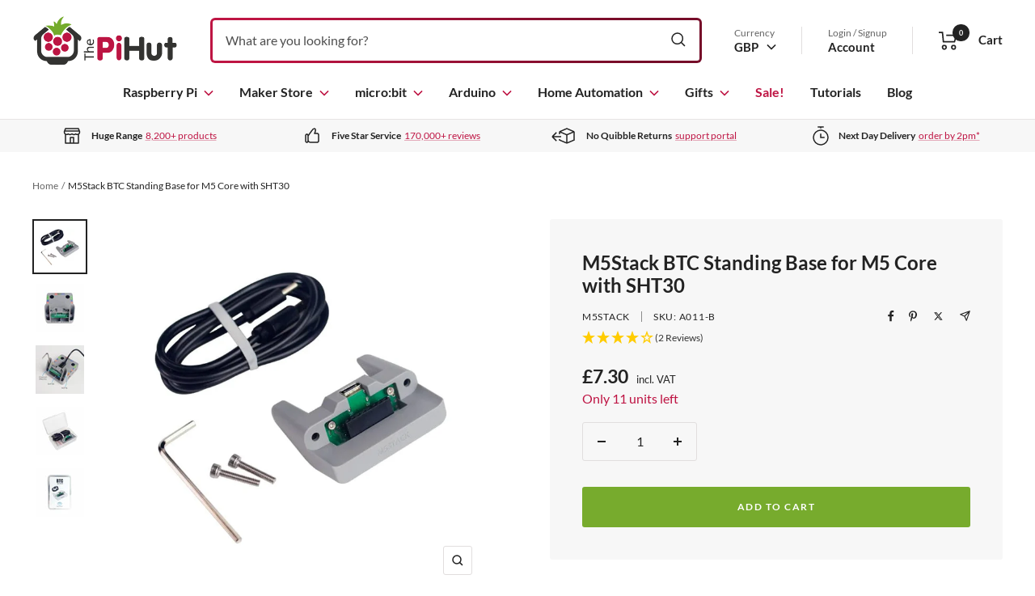

--- FILE ---
content_type: text/html; charset=utf-8
request_url: https://thepihut.com/products/btc-standing-base-for-m5-core-with-sht30
body_size: 43696
content:
<!doctype html>

<html class="no-js" lang="en">
  <head>
    <meta property="og:type" content="product">
  <meta property="og:title" content="M5Stack BTC Standing Base for M5 Core with SHT30">
  <meta property="product:price:amount" content="7.30">
  <meta property="product:price:currency" content="GBP"><meta property="og:image" content="http://thepihut.com/cdn/shop/products/m5stack-btc-standing-base-for-m5-core-with-sht30-m5stack-a011-b-40216737874115.jpg?v=1677583403&width=2048">
  <meta property="og:image:secure_url" content="https://thepihut.com/cdn/shop/products/m5stack-btc-standing-base-for-m5-core-with-sht30-m5stack-a011-b-40216737874115.jpg?v=1677583403&width=2048">
  <meta property="og:image:width" content="800">
  <meta property="og:image:height" content="800"><meta property="og:description" content="The BTC is a M5 Base that allows you stand your M5 Core instead of laying them down or hang on the wall. BTC is not just a seat for holding the M5 Core but also comes with serveral features like temperature and humidity detection (by SHT30), and charging base."><meta property="og:url" content="https://thepihut.com/products/btc-standing-base-for-m5-core-with-sht30">
<meta property="og:site_name" content="The Pi Hut"><meta name="twitter:card" content="summary_large_image"><meta name="twitter:title" content="M5Stack BTC Standing Base for M5 Core with SHT30">
  <meta name="twitter:description" content="The BTC is a M5 Base that allows you stand your M5 Core instead of laying them down or hang on the wall. BTC is not just a seat for holding the M5 Core but also comes with serveral features like temperature and humidity detection (by SHT30), and charging base. Note Although M5Stack BASIC and GRAY Core can be attached to the base, but BTC can not charge them. After plugging-in a USB cable, the Core is powering without any charger. Once M5Stack Core has been attached to BTC, it can not connect to an ENV Unit. This is to avoid I2C address conflict with built-in SHT30 sensor of BTC Base. Features SHT30 inside Package Contents Type-C USB Cable M3 x 16 Tools BTC Base Specifications Resources Parameter Net weight 9g Gross weight 59g Product Size 54 x 45 x"><meta name="twitter:image" content="https://thepihut.com/cdn/shop/products/m5stack-btc-standing-base-for-m5-core-with-sht30-m5stack-a011-b-40216737874115.jpg?crop=center&height=1200&v=1677583403&width=1200">
  <meta name="twitter:image:alt" content="M5Stack BTC Standing Base for M5 Core with SHT30 by M5Stack - The Pi Hut">

    <meta charset="utf-8">
    <meta name="viewport" content="width=device-width, initial-scale=1.0, height=device-height">
    
    
<link rel="canonical" href="https://thepihut.com/products/btc-standing-base-for-m5-core-with-sht30">
    <link rel="preconnect" href="https://cdn.shopify.com" crossorigin>

    <title>M5Stack BTC Standing Base for M5 Core with SHT30 - The Pi Hut</title><meta name="description" content="The BTC is a M5 Base that allows you stand your M5 Core instead of laying them down or hang on the wall. BTC is not just a seat for holding the M5 Core but also comes with serveral features like temperature and humidity detection (by SHT30), and charging base.">
    <meta name="google-site-verification" content="KR-_f9oRZaSpovY3hdcv6pyFkV-FggWf_PQuBSQhgl8" />
    <meta name="msvalidate.01" content="51477880F8E33E6568E1D6CC6810DF34" /><link rel="shortcut icon" href="//thepihut.com/cdn/shop/files/the_pi_hut_favicon.png?v=1736795566&width=96">
      <link rel="apple-touch-icon" href="//thepihut.com/cdn/shop/files/the_pi_hut_favicon.png?v=1736795566&width=180"><img width="99999" height="99999" style="pointer-events: none; position: absolute; top: 0; left: 0; width: 96vw; height: 96vh; max-width: 99vw; max-height: 99vh;" src="[data-uri]">


<script>
let head = document.querySelector("head");
const observer = new MutationObserver((e) => {
  e.forEach(({ addedNodes: e }) => {
    e.forEach((e) => {
      1 === e.nodeType &&
        "SCRIPT" === e.tagName && 
        (e.innerHTML.includes("asyncLoad") && 
        e.innerHTML.includes("PreviewBarInjector") && (e.innerHTML = e.innerHTML.replace("DOMContentLoaded", "asyncLazyLoad")),
        e.className == "analytics" && (e.type = "text/lazyload"),
        (e.src.includes("assets/storefront/features") || e.src.includes("assets/shopify_pay") || e.src.includes("chimpstatic.com") || e.src.includes("google") || e.src.includes("www.googletagmanager.com") || e.src.includes("alb.reddit.com") || e.src.includes("redditstatic.com") || e.src.includes("analytics.twitter.com") || e.src.includes("static.ads-twitter.com") || e.src.includes("www.clarity.ms") || e.src.includes("connect.facebook.net")) && (e.setAttribute("data-src", e.src), e.removeAttribute("src")));
    });
  });
});
observer.observe(document.documentElement, { childList: !0, subtree: !0 });

</script><link rel="preload" as="style" href="//thepihut.com/cdn/shop/t/136/assets/theme.css?v=63733729676082206101757348637">
    <link rel="preload" as="script" href="//thepihut.com/cdn/shop/t/136/assets/fast-simon-sdk.js?v=142682389691918084781757348637">

    <link rel="preload" as="script" href="//thepihut.com/cdn/shop/t/136/assets/vendor.js?v=52462432472573496881757348637">
    <link rel="preload" as="script" href="//thepihut.com/cdn/shop/t/136/assets/theme.js?v=177954114864832964631757348637"><script src="//cdn.shopify.com/s/javascripts/currencies.js"></script>

    <script>
      var exchange_rates = {
        "GBP": 1.00,
        "USD": window.Currency.rates["GBP"] * 1.00,
        "CAD": window.Currency.rates["GBP"] / window.Currency.rates["CAD"],
        "EUR": window.Currency.rates["GBP"] / window.Currency.rates["EUR"]
      }
    </script>

    <style>
  @font-face {
    font-family: 'Lato';
    src: url(' //thepihut.com/cdn/shop/t/136/assets/Lato-Regular.woff2?v=151121338502181910541757348637 ') format('woff2'),
        url(' //thepihut.com/cdn/shop/t/136/assets/Lato-Regular.woff?v=171858305999387000981757348637 ') format('woff');
    font-weight: normal;
    font-style: normal;
    font-display: swap;
  }

  @font-face {
    font-family: 'Lato';
    src: url(' //thepihut.com/cdn/shop/t/136/assets/Lato-Italic.woff2?v=136253459317665069081757348637 ') format('woff2'),
        url(' //thepihut.com/cdn/shop/t/136/assets/Lato-Italic.woff?v=30251036902120232161757348637 ') format('woff');
    font-weight: normal;
    font-style: italic;
    font-display: swap;
  }

  @font-face {
    font-family: 'Lato';
    src: url(' //thepihut.com/cdn/shop/t/136/assets/Lato-Bold.woff2?v=138621519034949369051757348637 ') format('woff2'),
        url(' //thepihut.com/cdn/shop/t/136/assets/Lato-Bold.woff?v=14600256045501371681757348637 ') format('woff');
    font-weight: bold;
    font-style: normal;
    font-display: swap;
  }

  @font-face {
    font-family: 'Lato';
    src: url(' //thepihut.com/cdn/shop/t/136/assets/Lato-BoldItalic.woff2?v=68893779110603512121757348637 ') format('woff2'),
        url(' //thepihut.com/cdn/shop/t/136/assets/Lato-BoldItalic.woff?v=23675955180730077081757348637 ') format('woff');
    font-weight: bold;
    font-style: italic;
    font-display: swap;
  }

  :root {/* Colors */
    --color-bg: 255, 255, 255;

    --color-text: 34, 34, 34;
    --color-link:  190, 20, 67;

    --color-secondary-bg: 247, 247, 247;

    --color-border: 225, 222, 222;

    --color-success-bg: 228, 238, 213;
    --color-success: 119, 171, 45;

    --color-error: 190, 20, 67;
    --color-error-bg: 250, 239, 242;

    --color-button-primary-bg: 119, 171, 45;
    --color-button-primary-text: 255, 255, 255;

    --color-button-secondary-bg: 3, 76, 60;
    --color-button-secondary-text: 255, 255, 255;

    --color-button-preorder-bg: 190, 20, 67;
    --color-button-preorder-text: 255, 255, 255;

    --color-button-disabled-bg: 210, 215, 220;
    --color-button-disabled-text: 0, 0, 0;

    --color-loading-bar-bg: 34, 34, 34;


    /* Root colors. These variables are prefixed with `root` to indicate they
       shouldn't be overridden. */
    --root-color-text: 34, 34, 34;
    --root-color-bg: 255, 255, 255;

    --root-color-button-primary-bg: 119, 171, 45;
    --root-color-button-primary-text: 255, 255, 255;

    --root-color-button-disabled-bg: 210, 215, 220;
    --root-color-button-disabled-text: 0, 0, 0;

    --root-color-border: 225, 222, 222;

    /* Brand colors */
    --color-raspberry-pi: 190, 20, 67;
    --gradient-raspberry-pi: linear-gradient(90deg, rgba(190, 21, 67, 1) 7%, rgba(118, 13, 41, 1) 90%);

    --color-arduino: 0, 135, 143;
    --gradient-arduino: linear-gradient(90deg, rgba(1, 178, 188, 1) 7%, rgba(5, 118, 124, 1) 90%);

    --color-microbit: 50, 50, 48;
    --gradient-microbit: linear-gradient(90deg, rgba(55, 55, 50, 1) 7%, rgba(10, 10, 10, 1) 75%);

    --color-maker: 116, 172, 42;
    --gradient-maker: linear-gradient(90deg, rgba(118, 173, 45, 1) 7%, rgba(74, 120, 13, 1) 90%);

    --color-home-automation: 69, 148, 209;
    --gradient-home-automation: linear-gradient(90deg, rgba(69, 148, 209, 1) 7%, rgba(96, 112, 124, 1) 100%);

    --color-white: 255, 255, 255;

    --color-header-highlight-link: 190, 20, 67;

    --color-product-on-sale-accent: 190, 20, 67;
    --color-product-sold-out-accent: 138, 146, 151;
    --color-product-coming-soon-accent: 190, 20, 67;

    --color-product-in-stock-text: 119, 171, 45;
    --color-product-low-stock-text: 190, 20, 67;
    --color-product-sold-out-stock-text: 138, 146, 151;

    /* Typography */
    --base-font-size: 16px;
    --base-line-height: 1.65;

    --font-stack-heading: "Lato", sans-serif;
    --font-family-heading: var(--font-stack-heading);
    --font-weight-heading: bold;
    --font-style-heading: normal;

    --font-stack-body: "Lato", sans-serif;
    --font-family-body: var(--font-stack-body);
    --font-weight-body: normal;
    --font-style-body: normal;
    --font-weight-body-bold: bold;

    --star-size: 15px;
    --star-color: transparent;
    --star-background: #fc0;

    --box-shadow: 4px 4px 16px 0 rgba(0, 0, 0, 0.3);

    /* Swatches */
    --swatch-block-border-radius: 3px;

    /* Form variables */
    --button-border-radius: 3px;
    --form-submit-margin: 24px;
    --form-input-gap: 16px;

    /* Gap variables */
    --row-gap: 32px;
    --column-gap: 24px;

    --product-list-gap: 32px;
    --product-list-row-gap: 32px;
    --product-list-column-gap: 32px;

    --collection-list-gap: 32px;
    --collection-list-row-gap: 32px;
    --collection-list-column-gap: 32px;

    --article-list-gap: 32px;
    --article-list-row-gap: 32px;
    --article-list-column-gap: 32px;

    /* Container and gutter variables */
    --container-max-width: 1600px;
    --container-gutter: 20px;
    --container-max-width-minus-gutters: calc(var(--container-max-width) - (var(--container-gutter)) * 2);

    --container-outer-width: max(calc((100vw - var(--container-max-width-minus-gutters)) / 2), var(--container-gutter));
    --container-outer-margin: var(--container-outer-width);
    --container-inner-width: calc(100vw - var(--container-outer-width) * 2);

    --product-item-image-aspect-ratio: 1;
  }

  @media screen and (min-width: 768px) {
    :root {
      --container-gutter: 24px;
    }
  }

  @media screen and (min-width: 1025px) {
    :root {
      --container-gutter: 40px;
    }
  }
</style>
    <script>
  window.themeVariables = {
    settings: {
      pageType: "product",
      cartCount: 0,
      moneyFormat: "£{{amount}}",
      moneyWithCurrencyFormat: "£{{amount}} GBP",
      shopCurrency: "GBP",
      showVendor: true,
      searchUnavailableProducts: null,
      cartType: "message",
      cartCurrency: "GBP",
      discountMode: "percentage"
    },

    routes: {
      host: "thepihut.com",
      localeRootUrl: '',
      rootUrl: "\/",
      rootUrlWithoutSlash: '',
      cartUrl: "\/cart",
      cartAddUrl: "\/cart\/add",
      cartChangeUrl: "\/cart\/change",
      cartUpdateUrl: "\/cart\/update",
      searchUrl: "\/search",
      predictiveSearchUrl: "\/search\/suggest",
      productRecommendationsUrl: "\/recommendations\/products"
    },

    strings: {
      accessibilityDelete: "Delete",
      accessibilityClose: "Close",
      collectionSoldOut: "Sold out",
      collectionDiscount: "Save %savings%",
      productSalePrice: "Sale price",
      productRegularPrice: "Regular price",
      productFormUnavailable: "Unavailable",
      productFormSoldOut: "Sold out",
      productFormPreOrder: "Pre-order",
      productFormAddToCart: "Add to cart",
      searchNoResults: "No results could be found.",
      searchNewSearch: "New search",
      searchProducts: "Products",
      searchArticles: "Journal",
      searchPages: "Pages",
      searchCollections: "Collections",
      cartViewCart: "View cart",
      cartItemAdded: "Item added to your cart!",
      cartItemAddedShort: "Added to your cart!",
      cartAddOrderNote: "Add order note",
      cartEditOrderNote: "Edit order note",
      shippingEstimatorNoResults: "Sorry, we do not ship to your address.",
      shippingEstimatorOneResult: "There is one shipping rate for your address:",
      shippingEstimatorMultipleResults: "There are several shipping rates for your address:",
      shippingEstimatorError: "One or more error occurred while retrieving shipping rates:",
      minimumOrderLimit: null,
      maximumOrderLimit: "Sorry, you can only order a maximum of %moq% units.",
      productVat: "incl. VAT",
      productVatInternational: "excl. VAT"
    },

    libs: {
      qrCode: "\/\/thepihut.com\/cdn\/shopifycloud\/storefront\/assets\/themes_support\/vendor\/qrcode-3f2b403b.js"
    },

    breakpoints: {
      small: 'screen and (max-width: 767px)',
      medium: 'screen and (min-width: 768px) and (max-width: 1024px)',
      mediumUp: 'screen and (min-width: 768px)',
      mediumDown: 'screen and (max-width: 1024px)',
      large: 'screen and (min-width: 1025px) and (max-width: 1279px)',
      largeUp: 'screen and (min-width: 1025px)',
      largeDown: 'screen and (max-width: 1279px)',
      desk: 'screen and (min-width: 1280px) and (max-width: 1439px)',
      deskUp: 'screen and (min-width: 1280px)',
      deskDown: 'screen and (max-width: 1439px)',
      widescreen: 'screen and (min-width: 1440px)'
    }
  };

  if ('noModule' in HTMLScriptElement.prototype) {
    // Old browsers (like IE) that do not support `module`` will be considered as non-JS browsers
    document.documentElement.className = document.documentElement.className.replace('no-js', 'js');

    requestAnimationFrame(() => {
      const viewportHeight = (window.visualViewport ? window.visualViewport.height : document.documentElement.clientHeight);
      document.documentElement.style.setProperty('--window-height',viewportHeight + 'px');
    });
  }</script>

    <link rel="stylesheet" href="//thepihut.com/cdn/shop/t/136/assets/theme.css?v=63733729676082206101757348637">

    <script src="//thepihut.com/cdn/shop/t/136/assets/fast-simon-sdk.js?v=142682389691918084781757348637" defer></script>
    <script defer>
      // using a cdn script will bind FastSimonSDK to window
      document.addEventListener("DOMContentLoaded", function () {
        window.FastSimonSDK.initialization({
          storeID: 1763274, // store-id,
          uuid: "b5311fa5-797e-4c0a-8f86-4b4b9ddc0420", // uuid
          type: "MPA", // multi page application ("MPA") or single page application("SPA") (for reporting)
          onReady: () => {
            window.searchLoaded = true;
            document.documentElement.dispatchEvent(new CustomEvent("search:loaded", {}));
          }
        });
      });
    </script>

    <script src="//thepihut.com/cdn/shop/t/136/assets/vendor.js?v=52462432472573496881757348637" defer></script>
    <script src="//thepihut.com/cdn/shop/t/136/assets/theme.js?v=177954114864832964631757348637" defer></script><!-- Google Tag Manager -->
    <script>(function(w,d,s,l,i){w[l]=w[l]||[];w[l].push({'gtm.start':
    new Date().getTime(),event:'gtm.js'});var f=d.getElementsByTagName(s)[0],
    j=d.createElement(s),dl=l!='dataLayer'?'&l='+l:'';j.async=true;j.src=
    'https://www.googletagmanager.com/gtm.js?id='+i+dl;f.parentNode.insertBefore(j,f);
    })(window,document,'script','dataLayer','GTM-M6W3565');</script>
    <!-- End Google Tag Manager -->

    <!-- Bing UET tag -->
    <script>(function(w,d,t,r,u){var f,n,i;w[u]=w[u]||[],f=function(){var o={ti:"11039466"};o.q=w[u],w[u]=new UET(o),w[u].push("pageLoad")},n=d.createElement(t),n.src=r,n.async=1,n.onload=n.onreadystatechange=function(){var s=this.readyState;s&&s!=="loaded"&&s!=="complete"||(f(),n.onload=n.onreadystatechange=null)},i=d.getElementsByTagName(t)[0],i.parentNode.insertBefore(n,i)})(window,document,"script","//bat.bing.com/bat.js","uetq");</script>

    <!-- Reddit Pixel -->
    <script>
    !function(w,d){if(!w.rdt){var p=w.rdt=function(){p.sendEvent?p.sendEvent.apply(p,arguments):p.callQueue.push(arguments)};p.callQueue=[];var t=d.createElement("script");t.src="https://www.redditstatic.com/ads/pixel.js",t.async=!0;var s=d.getElementsByTagName("script")[0];s.parentNode.insertBefore(t,s)}}(window,document);rdt('init','t2_gmcnx');rdt('track', 'PageVisit');
    </script>
    <!-- DO NOT MODIFY -->
    <!-- End Reddit Pixel -->

    <script type="text/javascript">
  window.dataLayer = window.dataLayer || [];
  
  window.appStart = function(){
    
    window.productPageHandle = function(){
      var productName = "M5Stack BTC Standing Base for M5 Core with SHT30";
      var productId = "6915584262339";
      var productPrice = "7.30";
      var productBrand = "M5Stack";
      var productCollection = "All Products"
      window.dataLayer.push({
        event: 'productDetail',
        productName: productName,
        productId: productId,
        productPrice: productPrice,
        productBrand: productBrand,
        productCategory: productCollection,
      });
    };
  
    
        productPageHandle()
    
  }

  appStart();
</script>

    <script>window.performance && window.performance.mark && window.performance.mark('shopify.content_for_header.start');</script><meta name="google-site-verification" content="KR-_f9oRZaSpovY3hdcv6pyFkV-FggWf_PQuBSQhgl8">
<meta name="facebook-domain-verification" content="c26sephjpl7txay42vgnh7qz34r4m5">
<meta id="shopify-digital-wallet" name="shopify-digital-wallet" content="/1763274/digital_wallets/dialog">
<meta name="shopify-checkout-api-token" content="95942fce121a90ac4c8ed1ce034e2258">
<meta id="in-context-paypal-metadata" data-shop-id="1763274" data-venmo-supported="false" data-environment="production" data-locale="en_US" data-paypal-v4="true" data-currency="GBP">
<link rel="alternate" type="application/json+oembed" href="https://thepihut.com/products/btc-standing-base-for-m5-core-with-sht30.oembed">
<script async="async" src="/checkouts/internal/preloads.js?locale=en-GB"></script>
<script id="shopify-features" type="application/json">{"accessToken":"95942fce121a90ac4c8ed1ce034e2258","betas":["rich-media-storefront-analytics"],"domain":"thepihut.com","predictiveSearch":true,"shopId":1763274,"locale":"en"}</script>
<script>var Shopify = Shopify || {};
Shopify.shop = "the-pi-hut.myshopify.com";
Shopify.locale = "en";
Shopify.currency = {"active":"GBP","rate":"1.0"};
Shopify.country = "GB";
Shopify.theme = {"name":"TPH 2022 v8.4 \/ SEO \u0026 Syntax \/ Sep 2025","id":181413839233,"schema_name":null,"schema_version":null,"theme_store_id":null,"role":"main"};
Shopify.theme.handle = "null";
Shopify.theme.style = {"id":null,"handle":null};
Shopify.cdnHost = "thepihut.com/cdn";
Shopify.routes = Shopify.routes || {};
Shopify.routes.root = "/";</script>
<script type="module">!function(o){(o.Shopify=o.Shopify||{}).modules=!0}(window);</script>
<script>!function(o){function n(){var o=[];function n(){o.push(Array.prototype.slice.apply(arguments))}return n.q=o,n}var t=o.Shopify=o.Shopify||{};t.loadFeatures=n(),t.autoloadFeatures=n()}(window);</script>
<script id="shop-js-analytics" type="application/json">{"pageType":"product"}</script>
<script defer="defer" async type="module" src="//thepihut.com/cdn/shopifycloud/shop-js/modules/v2/client.init-shop-cart-sync_BApSsMSl.en.esm.js"></script>
<script defer="defer" async type="module" src="//thepihut.com/cdn/shopifycloud/shop-js/modules/v2/chunk.common_CBoos6YZ.esm.js"></script>
<script type="module">
  await import("//thepihut.com/cdn/shopifycloud/shop-js/modules/v2/client.init-shop-cart-sync_BApSsMSl.en.esm.js");
await import("//thepihut.com/cdn/shopifycloud/shop-js/modules/v2/chunk.common_CBoos6YZ.esm.js");

  window.Shopify.SignInWithShop?.initShopCartSync?.({"fedCMEnabled":true,"windoidEnabled":true});

</script>
<script>(function() {
  var isLoaded = false;
  function asyncLoad() {
    if (isLoaded) return;
    isLoaded = true;
    var urls = ["https:\/\/cdn-scripts.signifyd.com\/shopify\/script-tag.js?shop=the-pi-hut.myshopify.com","https:\/\/chimpstatic.com\/mcjs-connected\/js\/users\/21953420069a624b5ca93f372\/91aad213fe6b0c860a10c7422.js?shop=the-pi-hut.myshopify.com"];
    for (var i = 0; i < urls.length; i++) {
      var s = document.createElement('script');
      s.type = 'text/javascript';
      s.async = true;
      s.src = urls[i];
      var x = document.getElementsByTagName('script')[0];
      x.parentNode.insertBefore(s, x);
    }
  };
  if(window.attachEvent) {
    window.attachEvent('onload', asyncLoad);
  } else {
    window.addEventListener('load', asyncLoad, false);
  }
})();</script>
<script id="__st">var __st={"a":1763274,"offset":0,"reqid":"70204ff3-e4f9-491c-84b7-aa8c2f4daa35-1768896151","pageurl":"thepihut.com\/products\/btc-standing-base-for-m5-core-with-sht30","u":"d43bedd39b54","p":"product","rtyp":"product","rid":6915584262339};</script>
<script>window.ShopifyPaypalV4VisibilityTracking = true;</script>
<script id="captcha-bootstrap">!function(){'use strict';const t='contact',e='account',n='new_comment',o=[[t,t],['blogs',n],['comments',n],[t,'customer']],c=[[e,'customer_login'],[e,'guest_login'],[e,'recover_customer_password'],[e,'create_customer']],r=t=>t.map((([t,e])=>`form[action*='/${t}']:not([data-nocaptcha='true']) input[name='form_type'][value='${e}']`)).join(','),a=t=>()=>t?[...document.querySelectorAll(t)].map((t=>t.form)):[];function s(){const t=[...o],e=r(t);return a(e)}const i='password',u='form_key',d=['recaptcha-v3-token','g-recaptcha-response','h-captcha-response',i],f=()=>{try{return window.sessionStorage}catch{return}},m='__shopify_v',_=t=>t.elements[u];function p(t,e,n=!1){try{const o=window.sessionStorage,c=JSON.parse(o.getItem(e)),{data:r}=function(t){const{data:e,action:n}=t;return t[m]||n?{data:e,action:n}:{data:t,action:n}}(c);for(const[e,n]of Object.entries(r))t.elements[e]&&(t.elements[e].value=n);n&&o.removeItem(e)}catch(o){console.error('form repopulation failed',{error:o})}}const l='form_type',E='cptcha';function T(t){t.dataset[E]=!0}const w=window,h=w.document,L='Shopify',v='ce_forms',y='captcha';let A=!1;((t,e)=>{const n=(g='f06e6c50-85a8-45c8-87d0-21a2b65856fe',I='https://cdn.shopify.com/shopifycloud/storefront-forms-hcaptcha/ce_storefront_forms_captcha_hcaptcha.v1.5.2.iife.js',D={infoText:'Protected by hCaptcha',privacyText:'Privacy',termsText:'Terms'},(t,e,n)=>{const o=w[L][v],c=o.bindForm;if(c)return c(t,g,e,D).then(n);var r;o.q.push([[t,g,e,D],n]),r=I,A||(h.body.append(Object.assign(h.createElement('script'),{id:'captcha-provider',async:!0,src:r})),A=!0)});var g,I,D;w[L]=w[L]||{},w[L][v]=w[L][v]||{},w[L][v].q=[],w[L][y]=w[L][y]||{},w[L][y].protect=function(t,e){n(t,void 0,e),T(t)},Object.freeze(w[L][y]),function(t,e,n,w,h,L){const[v,y,A,g]=function(t,e,n){const i=e?o:[],u=t?c:[],d=[...i,...u],f=r(d),m=r(i),_=r(d.filter((([t,e])=>n.includes(e))));return[a(f),a(m),a(_),s()]}(w,h,L),I=t=>{const e=t.target;return e instanceof HTMLFormElement?e:e&&e.form},D=t=>v().includes(t);t.addEventListener('submit',(t=>{const e=I(t);if(!e)return;const n=D(e)&&!e.dataset.hcaptchaBound&&!e.dataset.recaptchaBound,o=_(e),c=g().includes(e)&&(!o||!o.value);(n||c)&&t.preventDefault(),c&&!n&&(function(t){try{if(!f())return;!function(t){const e=f();if(!e)return;const n=_(t);if(!n)return;const o=n.value;o&&e.removeItem(o)}(t);const e=Array.from(Array(32),(()=>Math.random().toString(36)[2])).join('');!function(t,e){_(t)||t.append(Object.assign(document.createElement('input'),{type:'hidden',name:u})),t.elements[u].value=e}(t,e),function(t,e){const n=f();if(!n)return;const o=[...t.querySelectorAll(`input[type='${i}']`)].map((({name:t})=>t)),c=[...d,...o],r={};for(const[a,s]of new FormData(t).entries())c.includes(a)||(r[a]=s);n.setItem(e,JSON.stringify({[m]:1,action:t.action,data:r}))}(t,e)}catch(e){console.error('failed to persist form',e)}}(e),e.submit())}));const S=(t,e)=>{t&&!t.dataset[E]&&(n(t,e.some((e=>e===t))),T(t))};for(const o of['focusin','change'])t.addEventListener(o,(t=>{const e=I(t);D(e)&&S(e,y())}));const B=e.get('form_key'),M=e.get(l),P=B&&M;t.addEventListener('DOMContentLoaded',(()=>{const t=y();if(P)for(const e of t)e.elements[l].value===M&&p(e,B);[...new Set([...A(),...v().filter((t=>'true'===t.dataset.shopifyCaptcha))])].forEach((e=>S(e,t)))}))}(h,new URLSearchParams(w.location.search),n,t,e,['guest_login'])})(!0,!0)}();</script>
<script integrity="sha256-4kQ18oKyAcykRKYeNunJcIwy7WH5gtpwJnB7kiuLZ1E=" data-source-attribution="shopify.loadfeatures" defer="defer" src="//thepihut.com/cdn/shopifycloud/storefront/assets/storefront/load_feature-a0a9edcb.js" crossorigin="anonymous"></script>
<script data-source-attribution="shopify.dynamic_checkout.dynamic.init">var Shopify=Shopify||{};Shopify.PaymentButton=Shopify.PaymentButton||{isStorefrontPortableWallets:!0,init:function(){window.Shopify.PaymentButton.init=function(){};var t=document.createElement("script");t.src="https://thepihut.com/cdn/shopifycloud/portable-wallets/latest/portable-wallets.en.js",t.type="module",document.head.appendChild(t)}};
</script>
<script data-source-attribution="shopify.dynamic_checkout.buyer_consent">
  function portableWalletsHideBuyerConsent(e){var t=document.getElementById("shopify-buyer-consent"),n=document.getElementById("shopify-subscription-policy-button");t&&n&&(t.classList.add("hidden"),t.setAttribute("aria-hidden","true"),n.removeEventListener("click",e))}function portableWalletsShowBuyerConsent(e){var t=document.getElementById("shopify-buyer-consent"),n=document.getElementById("shopify-subscription-policy-button");t&&n&&(t.classList.remove("hidden"),t.removeAttribute("aria-hidden"),n.addEventListener("click",e))}window.Shopify?.PaymentButton&&(window.Shopify.PaymentButton.hideBuyerConsent=portableWalletsHideBuyerConsent,window.Shopify.PaymentButton.showBuyerConsent=portableWalletsShowBuyerConsent);
</script>
<script data-source-attribution="shopify.dynamic_checkout.cart.bootstrap">document.addEventListener("DOMContentLoaded",(function(){function t(){return document.querySelector("shopify-accelerated-checkout-cart, shopify-accelerated-checkout")}if(t())Shopify.PaymentButton.init();else{new MutationObserver((function(e,n){t()&&(Shopify.PaymentButton.init(),n.disconnect())})).observe(document.body,{childList:!0,subtree:!0})}}));
</script>
<script id='scb4127' type='text/javascript' async='' src='https://thepihut.com/cdn/shopifycloud/privacy-banner/storefront-banner.js'></script><link id="shopify-accelerated-checkout-styles" rel="stylesheet" media="screen" href="https://thepihut.com/cdn/shopifycloud/portable-wallets/latest/accelerated-checkout-backwards-compat.css" crossorigin="anonymous">
<style id="shopify-accelerated-checkout-cart">
        #shopify-buyer-consent {
  margin-top: 1em;
  display: inline-block;
  width: 100%;
}

#shopify-buyer-consent.hidden {
  display: none;
}

#shopify-subscription-policy-button {
  background: none;
  border: none;
  padding: 0;
  text-decoration: underline;
  font-size: inherit;
  cursor: pointer;
}

#shopify-subscription-policy-button::before {
  box-shadow: none;
}

      </style>

<script>window.performance && window.performance.mark && window.performance.mark('shopify.content_for_header.end');</script>
  <!-- BEGIN app block: shopify://apps/tinyseo/blocks/breadcrumbs-json-ld-embed/0605268f-f7c4-4e95-b560-e43df7d59ae4 --><script type="application/ld+json" id="tinyimg-breadcrumbs-json-ld">
      {
        "@context": "https://schema.org",
        "@type": "BreadcrumbList",
        "itemListElement": [
          {
            "@type": "ListItem",
            "position": 1,
            "item": {
              "@id": "https://thepihut.com",
          "name": "Home"
        }
      }
      
        
        
      ,{
        "@type": "ListItem",
        "position": 2,
        "item": {
          "@id": "https://thepihut.com/products/btc-standing-base-for-m5-core-with-sht30",
          "name": "M5Stack BTC Standing Base for M5 Core with SHT30"
        }
      }
      
      ]
    }
  </script>
<!-- END app block --><link href="https://monorail-edge.shopifysvc.com" rel="dns-prefetch">
<script>(function(){if ("sendBeacon" in navigator && "performance" in window) {try {var session_token_from_headers = performance.getEntriesByType('navigation')[0].serverTiming.find(x => x.name == '_s').description;} catch {var session_token_from_headers = undefined;}var session_cookie_matches = document.cookie.match(/_shopify_s=([^;]*)/);var session_token_from_cookie = session_cookie_matches && session_cookie_matches.length === 2 ? session_cookie_matches[1] : "";var session_token = session_token_from_headers || session_token_from_cookie || "";function handle_abandonment_event(e) {var entries = performance.getEntries().filter(function(entry) {return /monorail-edge.shopifysvc.com/.test(entry.name);});if (!window.abandonment_tracked && entries.length === 0) {window.abandonment_tracked = true;var currentMs = Date.now();var navigation_start = performance.timing.navigationStart;var payload = {shop_id: 1763274,url: window.location.href,navigation_start,duration: currentMs - navigation_start,session_token,page_type: "product"};window.navigator.sendBeacon("https://monorail-edge.shopifysvc.com/v1/produce", JSON.stringify({schema_id: "online_store_buyer_site_abandonment/1.1",payload: payload,metadata: {event_created_at_ms: currentMs,event_sent_at_ms: currentMs}}));}}window.addEventListener('pagehide', handle_abandonment_event);}}());</script>
<script id="web-pixels-manager-setup">(function e(e,d,r,n,o){if(void 0===o&&(o={}),!Boolean(null===(a=null===(i=window.Shopify)||void 0===i?void 0:i.analytics)||void 0===a?void 0:a.replayQueue)){var i,a;window.Shopify=window.Shopify||{};var t=window.Shopify;t.analytics=t.analytics||{};var s=t.analytics;s.replayQueue=[],s.publish=function(e,d,r){return s.replayQueue.push([e,d,r]),!0};try{self.performance.mark("wpm:start")}catch(e){}var l=function(){var e={modern:/Edge?\/(1{2}[4-9]|1[2-9]\d|[2-9]\d{2}|\d{4,})\.\d+(\.\d+|)|Firefox\/(1{2}[4-9]|1[2-9]\d|[2-9]\d{2}|\d{4,})\.\d+(\.\d+|)|Chrom(ium|e)\/(9{2}|\d{3,})\.\d+(\.\d+|)|(Maci|X1{2}).+ Version\/(15\.\d+|(1[6-9]|[2-9]\d|\d{3,})\.\d+)([,.]\d+|)( \(\w+\)|)( Mobile\/\w+|) Safari\/|Chrome.+OPR\/(9{2}|\d{3,})\.\d+\.\d+|(CPU[ +]OS|iPhone[ +]OS|CPU[ +]iPhone|CPU IPhone OS|CPU iPad OS)[ +]+(15[._]\d+|(1[6-9]|[2-9]\d|\d{3,})[._]\d+)([._]\d+|)|Android:?[ /-](13[3-9]|1[4-9]\d|[2-9]\d{2}|\d{4,})(\.\d+|)(\.\d+|)|Android.+Firefox\/(13[5-9]|1[4-9]\d|[2-9]\d{2}|\d{4,})\.\d+(\.\d+|)|Android.+Chrom(ium|e)\/(13[3-9]|1[4-9]\d|[2-9]\d{2}|\d{4,})\.\d+(\.\d+|)|SamsungBrowser\/([2-9]\d|\d{3,})\.\d+/,legacy:/Edge?\/(1[6-9]|[2-9]\d|\d{3,})\.\d+(\.\d+|)|Firefox\/(5[4-9]|[6-9]\d|\d{3,})\.\d+(\.\d+|)|Chrom(ium|e)\/(5[1-9]|[6-9]\d|\d{3,})\.\d+(\.\d+|)([\d.]+$|.*Safari\/(?![\d.]+ Edge\/[\d.]+$))|(Maci|X1{2}).+ Version\/(10\.\d+|(1[1-9]|[2-9]\d|\d{3,})\.\d+)([,.]\d+|)( \(\w+\)|)( Mobile\/\w+|) Safari\/|Chrome.+OPR\/(3[89]|[4-9]\d|\d{3,})\.\d+\.\d+|(CPU[ +]OS|iPhone[ +]OS|CPU[ +]iPhone|CPU IPhone OS|CPU iPad OS)[ +]+(10[._]\d+|(1[1-9]|[2-9]\d|\d{3,})[._]\d+)([._]\d+|)|Android:?[ /-](13[3-9]|1[4-9]\d|[2-9]\d{2}|\d{4,})(\.\d+|)(\.\d+|)|Mobile Safari.+OPR\/([89]\d|\d{3,})\.\d+\.\d+|Android.+Firefox\/(13[5-9]|1[4-9]\d|[2-9]\d{2}|\d{4,})\.\d+(\.\d+|)|Android.+Chrom(ium|e)\/(13[3-9]|1[4-9]\d|[2-9]\d{2}|\d{4,})\.\d+(\.\d+|)|Android.+(UC? ?Browser|UCWEB|U3)[ /]?(15\.([5-9]|\d{2,})|(1[6-9]|[2-9]\d|\d{3,})\.\d+)\.\d+|SamsungBrowser\/(5\.\d+|([6-9]|\d{2,})\.\d+)|Android.+MQ{2}Browser\/(14(\.(9|\d{2,})|)|(1[5-9]|[2-9]\d|\d{3,})(\.\d+|))(\.\d+|)|K[Aa][Ii]OS\/(3\.\d+|([4-9]|\d{2,})\.\d+)(\.\d+|)/},d=e.modern,r=e.legacy,n=navigator.userAgent;return n.match(d)?"modern":n.match(r)?"legacy":"unknown"}(),u="modern"===l?"modern":"legacy",c=(null!=n?n:{modern:"",legacy:""})[u],f=function(e){return[e.baseUrl,"/wpm","/b",e.hashVersion,"modern"===e.buildTarget?"m":"l",".js"].join("")}({baseUrl:d,hashVersion:r,buildTarget:u}),m=function(e){var d=e.version,r=e.bundleTarget,n=e.surface,o=e.pageUrl,i=e.monorailEndpoint;return{emit:function(e){var a=e.status,t=e.errorMsg,s=(new Date).getTime(),l=JSON.stringify({metadata:{event_sent_at_ms:s},events:[{schema_id:"web_pixels_manager_load/3.1",payload:{version:d,bundle_target:r,page_url:o,status:a,surface:n,error_msg:t},metadata:{event_created_at_ms:s}}]});if(!i)return console&&console.warn&&console.warn("[Web Pixels Manager] No Monorail endpoint provided, skipping logging."),!1;try{return self.navigator.sendBeacon.bind(self.navigator)(i,l)}catch(e){}var u=new XMLHttpRequest;try{return u.open("POST",i,!0),u.setRequestHeader("Content-Type","text/plain"),u.send(l),!0}catch(e){return console&&console.warn&&console.warn("[Web Pixels Manager] Got an unhandled error while logging to Monorail."),!1}}}}({version:r,bundleTarget:l,surface:e.surface,pageUrl:self.location.href,monorailEndpoint:e.monorailEndpoint});try{o.browserTarget=l,function(e){var d=e.src,r=e.async,n=void 0===r||r,o=e.onload,i=e.onerror,a=e.sri,t=e.scriptDataAttributes,s=void 0===t?{}:t,l=document.createElement("script"),u=document.querySelector("head"),c=document.querySelector("body");if(l.async=n,l.src=d,a&&(l.integrity=a,l.crossOrigin="anonymous"),s)for(var f in s)if(Object.prototype.hasOwnProperty.call(s,f))try{l.dataset[f]=s[f]}catch(e){}if(o&&l.addEventListener("load",o),i&&l.addEventListener("error",i),u)u.appendChild(l);else{if(!c)throw new Error("Did not find a head or body element to append the script");c.appendChild(l)}}({src:f,async:!0,onload:function(){if(!function(){var e,d;return Boolean(null===(d=null===(e=window.Shopify)||void 0===e?void 0:e.analytics)||void 0===d?void 0:d.initialized)}()){var d=window.webPixelsManager.init(e)||void 0;if(d){var r=window.Shopify.analytics;r.replayQueue.forEach((function(e){var r=e[0],n=e[1],o=e[2];d.publishCustomEvent(r,n,o)})),r.replayQueue=[],r.publish=d.publishCustomEvent,r.visitor=d.visitor,r.initialized=!0}}},onerror:function(){return m.emit({status:"failed",errorMsg:"".concat(f," has failed to load")})},sri:function(e){var d=/^sha384-[A-Za-z0-9+/=]+$/;return"string"==typeof e&&d.test(e)}(c)?c:"",scriptDataAttributes:o}),m.emit({status:"loading"})}catch(e){m.emit({status:"failed",errorMsg:(null==e?void 0:e.message)||"Unknown error"})}}})({shopId: 1763274,storefrontBaseUrl: "https://thepihut.com",extensionsBaseUrl: "https://extensions.shopifycdn.com/cdn/shopifycloud/web-pixels-manager",monorailEndpoint: "https://monorail-edge.shopifysvc.com/unstable/produce_batch",surface: "storefront-renderer",enabledBetaFlags: ["2dca8a86"],webPixelsConfigList: [{"id":"1776648577","configuration":"{\"accountID\":\"b5311fa5-797e-4c0a-8f86-4b4b9ddc0420\"}","eventPayloadVersion":"v1","runtimeContext":"STRICT","scriptVersion":"ed3062273042a62eadac52e696eeaaa8","type":"APP","apiClientId":159457,"privacyPurposes":["ANALYTICS","MARKETING","SALE_OF_DATA"],"dataSharingAdjustments":{"protectedCustomerApprovalScopes":["read_customer_address","read_customer_email","read_customer_name","read_customer_personal_data","read_customer_phone"]}},{"id":"370606275","configuration":"{\"config\":\"{\\\"google_tag_ids\\\":[\\\"G-ZTZQFHFMJY\\\",\\\"AW-936435809\\\",\\\"GT-TXHRS6R\\\"],\\\"target_country\\\":\\\"GB\\\",\\\"gtag_events\\\":[{\\\"type\\\":\\\"begin_checkout\\\",\\\"action_label\\\":[\\\"G-ZTZQFHFMJY\\\",\\\"AW-936435809\\\/yEyfCKLzuIsBEOHAw74D\\\"]},{\\\"type\\\":\\\"search\\\",\\\"action_label\\\":[\\\"G-ZTZQFHFMJY\\\",\\\"AW-936435809\\\/acU5CKXzuIsBEOHAw74D\\\"]},{\\\"type\\\":\\\"view_item\\\",\\\"action_label\\\":[\\\"G-ZTZQFHFMJY\\\",\\\"AW-936435809\\\/XTg8CJzzuIsBEOHAw74D\\\",\\\"MC-WPDVDWDGYG\\\"]},{\\\"type\\\":\\\"purchase\\\",\\\"action_label\\\":[\\\"G-ZTZQFHFMJY\\\",\\\"AW-936435809\\\/y2mACJnzuIsBEOHAw74D\\\",\\\"MC-WPDVDWDGYG\\\"]},{\\\"type\\\":\\\"page_view\\\",\\\"action_label\\\":[\\\"G-ZTZQFHFMJY\\\",\\\"AW-936435809\\\/D5KFCJbzuIsBEOHAw74D\\\",\\\"MC-WPDVDWDGYG\\\"]},{\\\"type\\\":\\\"add_payment_info\\\",\\\"action_label\\\":[\\\"G-ZTZQFHFMJY\\\",\\\"AW-936435809\\\/xgT-CKjzuIsBEOHAw74D\\\"]},{\\\"type\\\":\\\"add_to_cart\\\",\\\"action_label\\\":[\\\"G-ZTZQFHFMJY\\\",\\\"AW-936435809\\\/CAaXCJ_zuIsBEOHAw74D\\\"]}],\\\"enable_monitoring_mode\\\":false}\"}","eventPayloadVersion":"v1","runtimeContext":"OPEN","scriptVersion":"b2a88bafab3e21179ed38636efcd8a93","type":"APP","apiClientId":1780363,"privacyPurposes":[],"dataSharingAdjustments":{"protectedCustomerApprovalScopes":["read_customer_address","read_customer_email","read_customer_name","read_customer_personal_data","read_customer_phone"]}},{"id":"147161283","configuration":"{\"pixel_id\":\"1219698774730001\",\"pixel_type\":\"facebook_pixel\",\"metaapp_system_user_token\":\"-\"}","eventPayloadVersion":"v1","runtimeContext":"OPEN","scriptVersion":"ca16bc87fe92b6042fbaa3acc2fbdaa6","type":"APP","apiClientId":2329312,"privacyPurposes":["ANALYTICS","MARKETING","SALE_OF_DATA"],"dataSharingAdjustments":{"protectedCustomerApprovalScopes":["read_customer_address","read_customer_email","read_customer_name","read_customer_personal_data","read_customer_phone"]}},{"id":"shopify-app-pixel","configuration":"{}","eventPayloadVersion":"v1","runtimeContext":"STRICT","scriptVersion":"0450","apiClientId":"shopify-pixel","type":"APP","privacyPurposes":["ANALYTICS","MARKETING"]},{"id":"shopify-custom-pixel","eventPayloadVersion":"v1","runtimeContext":"LAX","scriptVersion":"0450","apiClientId":"shopify-pixel","type":"CUSTOM","privacyPurposes":["ANALYTICS","MARKETING"]}],isMerchantRequest: false,initData: {"shop":{"name":"The Pi Hut","paymentSettings":{"currencyCode":"GBP"},"myshopifyDomain":"the-pi-hut.myshopify.com","countryCode":"GB","storefrontUrl":"https:\/\/thepihut.com"},"customer":null,"cart":null,"checkout":null,"productVariants":[{"price":{"amount":7.3,"currencyCode":"GBP"},"product":{"title":"M5Stack BTC Standing Base for M5 Core with SHT30","vendor":"M5Stack","id":"6915584262339","untranslatedTitle":"M5Stack BTC Standing Base for M5 Core with SHT30","url":"\/products\/btc-standing-base-for-m5-core-with-sht30","type":"Bases"},"id":"40639067062467","image":{"src":"\/\/thepihut.com\/cdn\/shop\/products\/m5stack-btc-standing-base-for-m5-core-with-sht30-m5stack-a011-b-40216737874115.jpg?v=1677583403"},"sku":"A011-B","title":"Default Title","untranslatedTitle":"Default Title"}],"purchasingCompany":null},},"https://thepihut.com/cdn","fcfee988w5aeb613cpc8e4bc33m6693e112",{"modern":"","legacy":""},{"shopId":"1763274","storefrontBaseUrl":"https:\/\/thepihut.com","extensionBaseUrl":"https:\/\/extensions.shopifycdn.com\/cdn\/shopifycloud\/web-pixels-manager","surface":"storefront-renderer","enabledBetaFlags":"[\"2dca8a86\"]","isMerchantRequest":"false","hashVersion":"fcfee988w5aeb613cpc8e4bc33m6693e112","publish":"custom","events":"[[\"page_viewed\",{}],[\"product_viewed\",{\"productVariant\":{\"price\":{\"amount\":7.3,\"currencyCode\":\"GBP\"},\"product\":{\"title\":\"M5Stack BTC Standing Base for M5 Core with SHT30\",\"vendor\":\"M5Stack\",\"id\":\"6915584262339\",\"untranslatedTitle\":\"M5Stack BTC Standing Base for M5 Core with SHT30\",\"url\":\"\/products\/btc-standing-base-for-m5-core-with-sht30\",\"type\":\"Bases\"},\"id\":\"40639067062467\",\"image\":{\"src\":\"\/\/thepihut.com\/cdn\/shop\/products\/m5stack-btc-standing-base-for-m5-core-with-sht30-m5stack-a011-b-40216737874115.jpg?v=1677583403\"},\"sku\":\"A011-B\",\"title\":\"Default Title\",\"untranslatedTitle\":\"Default Title\"}}]]"});</script><script>
  window.ShopifyAnalytics = window.ShopifyAnalytics || {};
  window.ShopifyAnalytics.meta = window.ShopifyAnalytics.meta || {};
  window.ShopifyAnalytics.meta.currency = 'GBP';
  var meta = {"product":{"id":6915584262339,"gid":"gid:\/\/shopify\/Product\/6915584262339","vendor":"M5Stack","type":"Bases","handle":"btc-standing-base-for-m5-core-with-sht30","variants":[{"id":40639067062467,"price":730,"name":"M5Stack BTC Standing Base for M5 Core with SHT30","public_title":null,"sku":"A011-B"}],"remote":false},"page":{"pageType":"product","resourceType":"product","resourceId":6915584262339,"requestId":"70204ff3-e4f9-491c-84b7-aa8c2f4daa35-1768896151"}};
  for (var attr in meta) {
    window.ShopifyAnalytics.meta[attr] = meta[attr];
  }
</script>
<script class="analytics">
  (function () {
    var customDocumentWrite = function(content) {
      var jquery = null;

      if (window.jQuery) {
        jquery = window.jQuery;
      } else if (window.Checkout && window.Checkout.$) {
        jquery = window.Checkout.$;
      }

      if (jquery) {
        jquery('body').append(content);
      }
    };

    var hasLoggedConversion = function(token) {
      if (token) {
        return document.cookie.indexOf('loggedConversion=' + token) !== -1;
      }
      return false;
    }

    var setCookieIfConversion = function(token) {
      if (token) {
        var twoMonthsFromNow = new Date(Date.now());
        twoMonthsFromNow.setMonth(twoMonthsFromNow.getMonth() + 2);

        document.cookie = 'loggedConversion=' + token + '; expires=' + twoMonthsFromNow;
      }
    }

    var trekkie = window.ShopifyAnalytics.lib = window.trekkie = window.trekkie || [];
    if (trekkie.integrations) {
      return;
    }
    trekkie.methods = [
      'identify',
      'page',
      'ready',
      'track',
      'trackForm',
      'trackLink'
    ];
    trekkie.factory = function(method) {
      return function() {
        var args = Array.prototype.slice.call(arguments);
        args.unshift(method);
        trekkie.push(args);
        return trekkie;
      };
    };
    for (var i = 0; i < trekkie.methods.length; i++) {
      var key = trekkie.methods[i];
      trekkie[key] = trekkie.factory(key);
    }
    trekkie.load = function(config) {
      trekkie.config = config || {};
      trekkie.config.initialDocumentCookie = document.cookie;
      var first = document.getElementsByTagName('script')[0];
      var script = document.createElement('script');
      script.type = 'text/javascript';
      script.onerror = function(e) {
        var scriptFallback = document.createElement('script');
        scriptFallback.type = 'text/javascript';
        scriptFallback.onerror = function(error) {
                var Monorail = {
      produce: function produce(monorailDomain, schemaId, payload) {
        var currentMs = new Date().getTime();
        var event = {
          schema_id: schemaId,
          payload: payload,
          metadata: {
            event_created_at_ms: currentMs,
            event_sent_at_ms: currentMs
          }
        };
        return Monorail.sendRequest("https://" + monorailDomain + "/v1/produce", JSON.stringify(event));
      },
      sendRequest: function sendRequest(endpointUrl, payload) {
        // Try the sendBeacon API
        if (window && window.navigator && typeof window.navigator.sendBeacon === 'function' && typeof window.Blob === 'function' && !Monorail.isIos12()) {
          var blobData = new window.Blob([payload], {
            type: 'text/plain'
          });

          if (window.navigator.sendBeacon(endpointUrl, blobData)) {
            return true;
          } // sendBeacon was not successful

        } // XHR beacon

        var xhr = new XMLHttpRequest();

        try {
          xhr.open('POST', endpointUrl);
          xhr.setRequestHeader('Content-Type', 'text/plain');
          xhr.send(payload);
        } catch (e) {
          console.log(e);
        }

        return false;
      },
      isIos12: function isIos12() {
        return window.navigator.userAgent.lastIndexOf('iPhone; CPU iPhone OS 12_') !== -1 || window.navigator.userAgent.lastIndexOf('iPad; CPU OS 12_') !== -1;
      }
    };
    Monorail.produce('monorail-edge.shopifysvc.com',
      'trekkie_storefront_load_errors/1.1',
      {shop_id: 1763274,
      theme_id: 181413839233,
      app_name: "storefront",
      context_url: window.location.href,
      source_url: "//thepihut.com/cdn/s/trekkie.storefront.cd680fe47e6c39ca5d5df5f0a32d569bc48c0f27.min.js"});

        };
        scriptFallback.async = true;
        scriptFallback.src = '//thepihut.com/cdn/s/trekkie.storefront.cd680fe47e6c39ca5d5df5f0a32d569bc48c0f27.min.js';
        first.parentNode.insertBefore(scriptFallback, first);
      };
      script.async = true;
      script.src = '//thepihut.com/cdn/s/trekkie.storefront.cd680fe47e6c39ca5d5df5f0a32d569bc48c0f27.min.js';
      first.parentNode.insertBefore(script, first);
    };
    trekkie.load(
      {"Trekkie":{"appName":"storefront","development":false,"defaultAttributes":{"shopId":1763274,"isMerchantRequest":null,"themeId":181413839233,"themeCityHash":"9915047819784006030","contentLanguage":"en","currency":"GBP","eventMetadataId":"7bf9860c-cff7-4c32-ad91-388ad41e87e3"},"isServerSideCookieWritingEnabled":true,"monorailRegion":"shop_domain","enabledBetaFlags":["65f19447"]},"Session Attribution":{},"S2S":{"facebookCapiEnabled":false,"source":"trekkie-storefront-renderer","apiClientId":580111}}
    );

    var loaded = false;
    trekkie.ready(function() {
      if (loaded) return;
      loaded = true;

      window.ShopifyAnalytics.lib = window.trekkie;

      var originalDocumentWrite = document.write;
      document.write = customDocumentWrite;
      try { window.ShopifyAnalytics.merchantGoogleAnalytics.call(this); } catch(error) {};
      document.write = originalDocumentWrite;

      window.ShopifyAnalytics.lib.page(null,{"pageType":"product","resourceType":"product","resourceId":6915584262339,"requestId":"70204ff3-e4f9-491c-84b7-aa8c2f4daa35-1768896151","shopifyEmitted":true});

      var match = window.location.pathname.match(/checkouts\/(.+)\/(thank_you|post_purchase)/)
      var token = match? match[1]: undefined;
      if (!hasLoggedConversion(token)) {
        setCookieIfConversion(token);
        window.ShopifyAnalytics.lib.track("Viewed Product",{"currency":"GBP","variantId":40639067062467,"productId":6915584262339,"productGid":"gid:\/\/shopify\/Product\/6915584262339","name":"M5Stack BTC Standing Base for M5 Core with SHT30","price":"7.30","sku":"A011-B","brand":"M5Stack","variant":null,"category":"Bases","nonInteraction":true,"remote":false},undefined,undefined,{"shopifyEmitted":true});
      window.ShopifyAnalytics.lib.track("monorail:\/\/trekkie_storefront_viewed_product\/1.1",{"currency":"GBP","variantId":40639067062467,"productId":6915584262339,"productGid":"gid:\/\/shopify\/Product\/6915584262339","name":"M5Stack BTC Standing Base for M5 Core with SHT30","price":"7.30","sku":"A011-B","brand":"M5Stack","variant":null,"category":"Bases","nonInteraction":true,"remote":false,"referer":"https:\/\/thepihut.com\/products\/btc-standing-base-for-m5-core-with-sht30"});
      }
    });


        var eventsListenerScript = document.createElement('script');
        eventsListenerScript.async = true;
        eventsListenerScript.src = "//thepihut.com/cdn/shopifycloud/storefront/assets/shop_events_listener-3da45d37.js";
        document.getElementsByTagName('head')[0].appendChild(eventsListenerScript);

})();</script>
  <script>
  if (!window.ga || (window.ga && typeof window.ga !== 'function')) {
    window.ga = function ga() {
      (window.ga.q = window.ga.q || []).push(arguments);
      if (window.Shopify && window.Shopify.analytics && typeof window.Shopify.analytics.publish === 'function') {
        window.Shopify.analytics.publish("ga_stub_called", {}, {sendTo: "google_osp_migration"});
      }
      console.error("Shopify's Google Analytics stub called with:", Array.from(arguments), "\nSee https://help.shopify.com/manual/promoting-marketing/pixels/pixel-migration#google for more information.");
    };
    if (window.Shopify && window.Shopify.analytics && typeof window.Shopify.analytics.publish === 'function') {
      window.Shopify.analytics.publish("ga_stub_initialized", {}, {sendTo: "google_osp_migration"});
    }
  }
</script>
<script
  defer
  src="https://thepihut.com/cdn/shopifycloud/perf-kit/shopify-perf-kit-3.0.4.min.js"
  data-application="storefront-renderer"
  data-shop-id="1763274"
  data-render-region="gcp-us-east1"
  data-page-type="product"
  data-theme-instance-id="181413839233"
  data-theme-name=""
  data-theme-version=""
  data-monorail-region="shop_domain"
  data-resource-timing-sampling-rate="10"
  data-shs="true"
  data-shs-beacon="true"
  data-shs-export-with-fetch="true"
  data-shs-logs-sample-rate="1"
  data-shs-beacon-endpoint="https://thepihut.com/api/collect"
></script>
</head>

  <body class="no-focus-outline template-product template-suffix-">

    <!-- Google Tag Manager (noscript) -->
    <noscript><iframe src="https://www.googletagmanager.com/ns.html?id=GTM-M6W3565"
    height="0" width="0" style="display:none;visibility:hidden"></iframe></noscript>
    <!-- End Google Tag Manager (noscript) -->

    <a href="#main" class="visually-hidden skip-to-content">Skip to content</a>

    <div class="transition-cover">
      <loading-bar class="loading-bar"></loading-bar>
    </div>

    <div class="transition-body"><div id="shopify-section-announcement-bar" class="shopify-section shopify-section--announcement-bar">




<style>
  :root {
    --enable-sticky-announcement-bar: 0;
  }

  #shopify-section-announcement-bar {
    --color-text: 255, 255, 255;
    --color-bg: 190, 20, 67;
    z-index: 5; /* Make sure it goes over header */position: relative;top: 0;
  }

  @media screen and (min-width: 768px) {
    :root {
      --enable-sticky-announcement-bar: 0;
    }

    #shopify-section-announcement-bar {position: relative;}
  }
</style></div><div id="shopify-section-header" class="shopify-section shopify-section--header"><style>
  :root {
    --enable-sticky-header: 1;
    --enable-transparent-header: 0;
    --color-loading-bar-bg: 34, 34, 34; /* Prevent the loading bar to be invisible */
  }

  #shopify-section-header {
    --color-header-bg: 255, 255, 255;
    --color-header-text: 34, 34, 34;position: -webkit-sticky;
      position: sticky;top: calc(var(--enable-sticky-announcement-bar) * var(--announcement-bar-height, 0px));
    z-index: 4;
  }

  #shopify-section-header .header__logo-image {
    max-width: 125px;
  }

  @media screen and (min-width: 1025px) {
    #shopify-section-header .header__logo-image {
      max-width: 180px;
    }
  }
</style>

<header-main sticky 
  class="header header--bottom-nav--centered" 
  role="banner"><div class="o-container">
    <div class="header__wrapper">
      <div class="header__top">
        <nav class="header__primary-navigation large-up--hide" role="navigation">
          <div class="header__icon-list">
            <button is="toggle-button" class="header__icon-wrapper o-tap-area" aria-controls="mobile-menu-drawer" aria-expanded="false">
              <span class="visually-hidden">Navigation</span><svg focusable="false" width="18" height="14" class="icon icon--header-hamburger  " viewBox="0 0 18 14">
        <path d="M0 1h18M0 13h18H0zm0-6h18H0z" fill="none" stroke="currentColor" stroke-width="1.5"></path>
      </svg></button>
          </div>
        </nav><span class="header__logo"><a class="header__logo-link" href="/"><span class="visually-hidden">The Pi Hut</span>
              <img class="header__logo-image" width="360" height="121" src="//thepihut.com/cdn/shop/files/the_pi_hut_2026_360x.png?v=1767605536" alt=""></a></span><div class="header__search-bar header__predictive-search"><fs-predictive-search class="predictive-search">

  <form class="predictive-search__form" action="/search" method="get" role="search">

    <input class="predictive-search__input input__field input__field--non-labelled"
           type="search" name="q" autocomplete="off" autocorrect="off" 
           aria-controls="search-content" aria-expanded="false" aria-label="Search" 
           placeholder="What are you looking for?"
           value="">
    <input type="hidden" name="narrow_by" value="">
    <input type="hidden" name="sort_by" value="relevency">
    <input type="hidden" name="page" value="1">

    <button class="predictive-search__submit o-tap-area"><svg focusable="false" width="18" height="18" class="icon icon--header-search  " viewBox="0 0 18 18">
        <path d="M12.336 12.336c2.634-2.635 2.682-6.859.106-9.435-2.576-2.576-6.8-2.528-9.435.106C.373 5.642.325 9.866 2.901 12.442c2.576 2.576 6.8 2.528 9.435-.106zm0 0L17 17" fill="none" stroke="currentColor" stroke-width="1.5"></path>
      </svg></button>

    <div id="search-content" class="predictive-search__content">
      <div class="predictive-search__content-inner">
        <div class="predictive-search__overlay"></div>

        <div hidden class="predictive-search__loading-state">
          <div class="spinner"><svg focusable="false" width="50" height="50" class="icon icon--spinner  " viewBox="25 25 50 50">
        <circle cx="50" cy="50" r="20" fill="none" stroke="#101e20" stroke-width="2"></circle>
      </svg></div>
        </div>

        <div hidden class="predictive-search__no-results text--strong">
          No results found
        </div>

        <div hidden class="predictive-search__results" aria-live="polite"></div>

        <div hidden class="predictive-search__popular-products" aria-live="polite"></div>

        <div hidden class="predictive-search__popular-searches" aria-live="polite"></div>
      </div>
    </div>
  </form>

</fs-predictive-search></div>

        <div class="header__secondary-navigation">
          <div class="header__secondary-item header__secondary-item--currency medium-down--hide">
            <div class="header__secondary-item-title">
              Currency
            </div>

            <div class="header__secondary-item-content"><currency-selector class="header__cross-border">
  <div class="popover-container">
    <button type="button" is="toggle-button" class="popover-button text--strong" aria-expanded="false" aria-controls="header-currency-selector">
      <span class="popover-button__text">GBP</span><svg focusable="false" width="12" height="9" class="icon icon--chevron icon--inline " viewBox="0 0 12 8">
        <path fill="none" d="M1 1l5 5 5-5" stroke="currentColor" stroke-width="1.5"></path>
      </svg></button>

    <popover-content id="header-currency-selector" class="popover-x ">
      <span class="popover__overlay"></span>

      <header class="popover__header">
        <span class="popover__title heading">Country/region</span>

        <button type="button" class="popover__close-button o-tap-area o-tap-area--large" data-action="close" title="Close"><svg focusable="false" width="14" height="14" class="icon icon--close  " viewBox="0 0 14 14">
        <path d="M13 13L1 1M13 1L1 13" stroke="currentColor" stroke-width="1.5" fill="none"></path>
      </svg></button>
      </header>

      <div class="popover__content popover__content--restrict">
        <div class="popover__choice-list"><button value="GBP" data-shop-current="GBP" data-currency-code="GBP" class="popover__choice-item">
              <span class="popover__choice-label" aria-current="true">
                GBP
              </span>
            </button><button value="USD" data-shop-current="GBP" data-currency-code="USD" class="popover__choice-item">
              <span class="popover__choice-label" >
                USD
              </span>
            </button><button value="CAD" data-shop-current="GBP" data-currency-code="CAD" class="popover__choice-item">
              <span class="popover__choice-label" >
                CAD
              </span>
            </button><button value="EUR" data-shop-current="GBP" data-currency-code="EUR" class="popover__choice-item">
              <span class="popover__choice-label" >
                EUR
              </span>
            </button></div>
      </div>
    </popover-content>
  </div>
</currency-selector></div>
          </div><div class="header__secondary-item header__secondary-item--account"><div class="header__secondary-item-title large-down--hide">
                  Login / Signup
                </div><div class="header__secondary-item-content">
                <a href="/account/login" 
                  is="toggle-link" aria-controls="login-drawer" aria-expanded="false" 
                  class="header__icon-wrapper o-tap-area desk-up--hide" 
                  aria-label="Login / Signup"><svg focusable="false" width="18" height="17" class="icon icon--header-customer  " viewBox="0 0 18 17">
        <circle cx="9" cy="5" r="4" fill="none" stroke="currentColor" stroke-width="1.5" stroke-linejoin="round"></circle>
        <path d="M1 17v0a4 4 0 014-4h8a4 4 0 014 4v0" fill="none" stroke="currentColor" stroke-width="1.5"></path>
      </svg></a>

                <a href="/account/login" 
                  is="toggle-link" aria-controls="login-drawer" aria-expanded="false" 
                  class="large-down--hide" >
                  Account
                </a>
              </div></div>

          <div class="header__secondary-item header__secondary-item--cart">
            <div class="header__secondary-item-content">
              <a href="/cart" 
                is="toggle-link" aria-controls="mini-cart" aria-expanded="false" 
                class="header__secondary-item-link" 
                aria-label="Cart">
                <div class="header__icon-wrapper header__icon-wrapper--cart o-tap-area"><svg focusable="false" width="21" height="20" class="icon icon--header-shopping-cart  " viewBox="0 0 21 20">
        <path d="M0 1H4L5 11H17L19 4H8" fill="none" stroke="currentColor" stroke-width="1.5"></path>
        <circle cx="6" cy="17" r="2" fill="none" stroke="currentColor" stroke-width="1.5"></circle>
        <circle cx="16" cy="17" r="2" fill="none" stroke="currentColor" stroke-width="1.5"></circle>
      </svg><cart-count class="header__cart-count header__cart-count--floating bubble-count">0</cart-count>
                </div>

                <span class="large-down--hide">Cart</span>
              </a>
            </div>
          </div>
        </div>
      </div>

      <div class="header__bottom medium-down--hide">
        <nav class="header__bottom-navigation" role="navigation"><desktop-navigation class="desktop-navigation medium-down--hide">
  <ul class="header__linklist header__linklist--desktop list--unstyled" role="list">
      

      
<li class="header__linklist-item header__linklist-item--raspberry-pi has-dropdown" data-item-title="Raspberry Pi">
        <a class="header__linklist-link " href="/collections/raspberry-pi-store" aria-controls="desktop-menu-1" aria-expanded="false">Raspberry Pi<svg focusable="false" width="12" height="9" class="icon icon--chevron icon--inline " viewBox="0 0 12 8">
        <path fill="none" d="M1 1l5 5 5-5" stroke="currentColor" stroke-width="1.5"></path>
      </svg></a><div hidden id="desktop-menu-1" class="mega-menu" >
              <div class="mega-menu__wrapper">
                <div class="o-container">
                  <div class="mega-menu__inner"><div class="mega-menu__column"><span class="mega-menu__title">Handy Links</span><ul class="mega-menu__linklist list--unstyled" role="list"><li class="mega-menu__linklist-item">
                                    <a href="/collections/latest-raspberry-pi-products" class="mega-menu__linklist-link">New Products</a>
                                  </li><li class="mega-menu__linklist-item">
                                    <a href="/collections/raspberry-pi-sale-items" class="mega-menu__linklist-link">Sale Items</a>
                                  </li><li class="mega-menu__linklist-item">
                                    <a href="/collections/raspberry-pi-gifts" class="mega-menu__linklist-link">Gifts</a>
                                  </li></ul></div><div class="mega-menu__column"><span class="mega-menu__title">Categories</span><ul class="mega-menu__linklist list--unstyled" role="list"><li class="mega-menu__linklist-item">
                                    <a href="/collections/raspberry-pi" class="mega-menu__linklist-link">The Raspberry Pi</a>
                                  </li><li class="mega-menu__linklist-item">
                                    <a href="/collections/raspberry-pi-kits-and-bundles" class="mega-menu__linklist-link">Kits & Bundles</a>
                                  </li><li class="mega-menu__linklist-item">
                                    <a href="/collections/raspberry-pi-sd-cards-and-adapters" class="mega-menu__linklist-link">SD Cards & Storage</a>
                                  </li><li class="mega-menu__linklist-item">
                                    <a href="/collections/raspberry-pi-power-supplies" class="mega-menu__linklist-link">Power Supplies</a>
                                  </li><li class="mega-menu__linklist-item">
                                    <a href="/collections/raspberry-pi-hats" class="mega-menu__linklist-link">HATs, pHATS & GPIO</a>
                                  </li><li class="mega-menu__linklist-item">
                                    <a href="/collections/raspberry-pi-cases" class="mega-menu__linklist-link">Cases</a>
                                  </li><li class="mega-menu__linklist-item">
                                    <a href="/collections/raspberry-pi-cooling" class="mega-menu__linklist-link">Cooling</a>
                                  </li></ul></div><div class="mega-menu__column"><span class="mega-menu__title heading">&nbsp;</span><ul class="mega-menu__linklist list--unstyled" role="list"><li class="mega-menu__linklist-item">
                                    <a href="/collections/raspberry-pi-camera" class="mega-menu__linklist-link">Camera</a>
                                  </li><li class="mega-menu__linklist-item">
                                    <a href="/collections/raspberry-pi-screens" class="mega-menu__linklist-link">Screens & Displays</a>
                                  </li><li class="mega-menu__linklist-item">
                                    <a href="/collections/raspberry-pi-cables" class="mega-menu__linklist-link">Cables</a>
                                  </li><li class="mega-menu__linklist-item">
                                    <a href="/collections/raspberry-pi-usb-accessories" class="mega-menu__linklist-link">USB Addons</a>
                                  </li><li class="mega-menu__linklist-item">
                                    <a href="/collections/raspberry-pi-arcade" class="mega-menu__linklist-link">Arcade</a>
                                  </li><li class="mega-menu__linklist-item">
                                    <a href="/collections/raspberry-pi-books" class="mega-menu__linklist-link">Books</a>
                                  </li><li class="mega-menu__linklist-item">
                                    <a href="/collections/raspberry-pi-swag" class="mega-menu__linklist-link">Merch</a>
                                  </li></ul></div><a href="/products/raspberry-pi-5" class="mega-menu__column mega-menu__column--image image-zoom"><div class="mega-menu__image-wrapper">
                    <img class="mega-menu__image" loading="lazy" sizes="240px" height="300" width="500" alt="" src="//thepihut.com/cdn/shop/files/Raspberry-Pi-5-feature_500x.jpg?v=1738741203" srcset="//thepihut.com/cdn/shop/files/Raspberry-Pi-5-feature_240x.jpg?v=1738741203 240w, //thepihut.com/cdn/shop/files/Raspberry-Pi-5-feature_480x.jpg?v=1738741203 480w, //thepihut.com/cdn/shop/files/Raspberry-Pi-5-feature_500x.jpg?v=1738741203 500w">
                  </div><p class="mega-menu__heading heading">Raspberry Pi 5</p><span class="mega-menu__text">2-3x the CPU performance with loads of great new features!</span></a><a href="/products/raspberry-pi-pico-2-w" class="mega-menu__column mega-menu__column--image image-zoom"><div class="mega-menu__image-wrapper">
                    <img class="mega-menu__image" loading="lazy" sizes="240px" height="300" width="500" alt="" src="//thepihut.com/cdn/shop/files/raspberry_pi_pico_2_W_featured_500x.jpg?v=1738611597" srcset="//thepihut.com/cdn/shop/files/raspberry_pi_pico_2_W_featured_240x.jpg?v=1738611597 240w, //thepihut.com/cdn/shop/files/raspberry_pi_pico_2_W_featured_480x.jpg?v=1738611597 480w, //thepihut.com/cdn/shop/files/raspberry_pi_pico_2_W_featured_500x.jpg?v=1738611597 500w">
                  </div><p class="mega-menu__heading heading">Raspberry Pi Pico 2 W</p><span class="mega-menu__text">Now with wireless! The Raspberry Pi Pico 2 W.</span></a></div>
                </div>
              </div>
            </div></li>
      

      
<li class="header__linklist-item header__linklist-item--maker has-dropdown" data-item-title="Maker Store">
        <a class="header__linklist-link " href="/collections/maker-store" aria-controls="desktop-menu-2" aria-expanded="false">Maker Store<svg focusable="false" width="12" height="9" class="icon icon--chevron icon--inline " viewBox="0 0 12 8">
        <path fill="none" d="M1 1l5 5 5-5" stroke="currentColor" stroke-width="1.5"></path>
      </svg></a><div hidden id="desktop-menu-2" class="mega-menu" >
              <div class="mega-menu__wrapper">
                <div class="o-container">
                  <div class="mega-menu__inner"><div class="mega-menu__column"><span class="mega-menu__title">Handy Links</span><ul class="mega-menu__linklist list--unstyled" role="list"><li class="mega-menu__linklist-item">
                                    <a href="/collections/new-products-maker" class="mega-menu__linklist-link">New Products</a>
                                  </li><li class="mega-menu__linklist-item">
                                    <a href="/collections/maker-sale-items" class="mega-menu__linklist-link">Sale Items</a>
                                  </li><li class="mega-menu__linklist-item">
                                    <a href="/collections/maker-gifts" class="mega-menu__linklist-link">Gifts</a>
                                  </li></ul></div><div class="mega-menu__column"><span class="mega-menu__title">Categories</span><ul class="mega-menu__linklist list--unstyled" role="list"><li class="mega-menu__linklist-item">
                                    <a href="/collections/adafruit-accessories" class="mega-menu__linklist-link">Accessories</a>
                                  </li><li class="mega-menu__linklist-item">
                                    <a href="/collections/audio" class="mega-menu__linklist-link">Audio</a>
                                  </li><li class="mega-menu__linklist-item">
                                    <a href="/collections/adafruit-breakout-boards" class="mega-menu__linklist-link">Breakouts & Modules</a>
                                  </li><li class="mega-menu__linklist-item">
                                    <a href="/collections/adafruit-cables" class="mega-menu__linklist-link">Cables</a>
                                  </li><li class="mega-menu__linklist-item">
                                    <a href="/collections/adafruit-components-parts" class="mega-menu__linklist-link">Components</a>
                                  </li><li class="mega-menu__linklist-item">
                                    <a href="/collections/adafruit-development-boards" class="mega-menu__linklist-link">Development Boards</a>
                                  </li><li class="mega-menu__linklist-item">
                                    <a href="/collections/adafruit-lcds-displays" class="mega-menu__linklist-link">Displays</a>
                                  </li><li class="mega-menu__linklist-item">
                                    <a href="/collections/project-enclosures" class="mega-menu__linklist-link">Enclosures</a>
                                  </li><li class="mega-menu__linklist-item">
                                    <a href="/collections/adafruit-kits-projects" class="mega-menu__linklist-link">Kits & Projects</a>
                                  </li></ul></div><div class="mega-menu__column"><span class="mega-menu__title heading">&nbsp;</span><ul class="mega-menu__linklist list--unstyled" role="list"><li class="mega-menu__linklist-item">
                                    <a href="/collections/adafruit-leds" class="mega-menu__linklist-link">LEDs</a>
                                  </li><li class="mega-menu__linklist-item">
                                    <a href="/collections/adafruit-power" class="mega-menu__linklist-link">Power</a>
                                  </li><li class="mega-menu__linklist-item">
                                    <a href="/collections/adafruit-prototyping" class="mega-menu__linklist-link">Prototyping Supplies</a>
                                  </li><li class="mega-menu__linklist-item">
                                    <a href="/collections/adafruit-robotics-cnc" class="mega-menu__linklist-link">Robotics</a>
                                  </li><li class="mega-menu__linklist-item">
                                    <a href="/collections/adafruit-sensors" class="mega-menu__linklist-link">Sensors</a>
                                  </li><li class="mega-menu__linklist-item">
                                    <a href="/collections/soldering-supplies" class="mega-menu__linklist-link">Soldering</a>
                                  </li><li class="mega-menu__linklist-item">
                                    <a href="/collections/adafruit-tools" class="mega-menu__linklist-link">Tools</a>
                                  </li><li class="mega-menu__linklist-item">
                                    <a href="/collections/adafruit-wearables" class="mega-menu__linklist-link">Wearables</a>
                                  </li><li class="mega-menu__linklist-item">
                                    <a href="/collections/adafruit-3d-printing" class="mega-menu__linklist-link">3D Printing</a>
                                  </li></ul></div><a href="/collections/adafruit-neopixels" class="mega-menu__column mega-menu__column--image image-zoom"><div class="mega-menu__image-wrapper">
                    <img class="mega-menu__image" loading="lazy" sizes="240px" height="300" width="500" alt="" src="//thepihut.com/cdn/shop/files/addressable-leds_1_500x.jpg?v=1738756544" srcset="//thepihut.com/cdn/shop/files/addressable-leds_1_240x.jpg?v=1738756544 240w, //thepihut.com/cdn/shop/files/addressable-leds_1_480x.jpg?v=1738756544 480w, //thepihut.com/cdn/shop/files/addressable-leds_1_500x.jpg?v=1738756544 500w">
                  </div><p class="mega-menu__heading heading">Addressable RGB LEDs</p><span class="mega-menu__text">Easy-to-use RGB LEDs to light up your next project, in a range of handy formats!</span></a><a href="/collections/adafruit-development-boards" class="mega-menu__column mega-menu__column--image image-zoom"><div class="mega-menu__image-wrapper">
                    <img class="mega-menu__image" loading="lazy" sizes="240px" height="300" width="500" alt="" src="//thepihut.com/cdn/shop/files/seeed-xiao_1_500x.jpg?v=1738756531" srcset="//thepihut.com/cdn/shop/files/seeed-xiao_1_240x.jpg?v=1738756531 240w, //thepihut.com/cdn/shop/files/seeed-xiao_1_480x.jpg?v=1738756531 480w, //thepihut.com/cdn/shop/files/seeed-xiao_1_500x.jpg?v=1738756531 500w">
                  </div><p class="mega-menu__heading heading">Microcontrollers!</p><span class="mega-menu__text">Hundreds of microcontrollers to choose from - we've got something for every project!</span></a></div>
                </div>
              </div>
            </div></li>
      

      
<li class="header__linklist-item header__linklist-item--microbit has-dropdown" data-item-title="micro:bit">
        <a class="header__linklist-link " href="/collections/micro-bit-store" aria-controls="desktop-menu-3" aria-expanded="false">micro:bit<svg focusable="false" width="12" height="9" class="icon icon--chevron icon--inline " viewBox="0 0 12 8">
        <path fill="none" d="M1 1l5 5 5-5" stroke="currentColor" stroke-width="1.5"></path>
      </svg></a><div hidden id="desktop-menu-3" class="mega-menu" >
              <div class="mega-menu__wrapper">
                <div class="o-container">
                  <div class="mega-menu__inner"><div class="mega-menu__column"><span class="mega-menu__title">Handy Links</span><ul class="mega-menu__linklist list--unstyled" role="list"><li class="mega-menu__linklist-item">
                                    <a href="/collections/new-products-micro-bit-store" class="mega-menu__linklist-link">New Products</a>
                                  </li><li class="mega-menu__linklist-item">
                                    <a href="/collections/bbc-micro-bit-store-sale" class="mega-menu__linklist-link">Sale Items</a>
                                  </li><li class="mega-menu__linklist-item">
                                    <a href="/collections/micro-bit-gifts" class="mega-menu__linklist-link">Gifts</a>
                                  </li></ul></div><div class="mega-menu__column"><span class="mega-menu__title">Categories</span><ul class="mega-menu__linklist list--unstyled" role="list"><li class="mega-menu__linklist-item">
                                    <a href="/products/micro-bit-v2" class="mega-menu__linklist-link">The BBC micro:bit V2</a>
                                  </li><li class="mega-menu__linklist-item">
                                    <a href="/collections/micro-bit-kits-bundles" class="mega-menu__linklist-link">Kits and Bundles</a>
                                  </li><li class="mega-menu__linklist-item">
                                    <a href="/collections/bbc-micro-bit-cases" class="mega-menu__linklist-link">Cases</a>
                                  </li><li class="mega-menu__linklist-item">
                                    <a href="/collections/micro-bit-accessories" class="mega-menu__linklist-link">Add-ons & Extensions</a>
                                  </li></ul></div><div class="mega-menu__column"><span class="mega-menu__title heading">&nbsp;</span><ul class="mega-menu__linklist list--unstyled" role="list"><li class="mega-menu__linklist-item">
                                    <a href="/collections/bbc-micro-bit-cables-and-accessories" class="mega-menu__linklist-link">Cables & Accessories</a>
                                  </li><li class="mega-menu__linklist-item">
                                    <a href="/collections/bbc-micro-bit-power" class="mega-menu__linklist-link">Power</a>
                                  </li><li class="mega-menu__linklist-item">
                                    <a href="/collections/bbc-micro-bit-robotics" class="mega-menu__linklist-link">Robotics</a>
                                  </li></ul></div><a href="/products/micro-bit-v2" class="mega-menu__column mega-menu__column--image image-zoom"><div class="mega-menu__image-wrapper">
                    <img class="mega-menu__image" loading="lazy" sizes="240px" height="300" width="500" alt="" src="//thepihut.com/cdn/shop/files/mirobit_v2_1_500x.jpg?v=1738756518" srcset="//thepihut.com/cdn/shop/files/mirobit_v2_1_240x.jpg?v=1738756518 240w, //thepihut.com/cdn/shop/files/mirobit_v2_1_480x.jpg?v=1738756518 480w, //thepihut.com/cdn/shop/files/mirobit_v2_1_500x.jpg?v=1738756518 500w">
                  </div><p class="mega-menu__heading heading">BBC micro:bit V2</p><span class="mega-menu__text">The NEW micro:bit V2 - now with a speaker, microphone and touch sensor!</span></a><a href="/products/micro-bit-v2-go-starter-kit" class="mega-menu__column mega-menu__column--image image-zoom"><div class="mega-menu__image-wrapper">
                    <img class="mega-menu__image" loading="lazy" sizes="240px" height="300" width="500" alt="BBC micro:bit V2 GO Starter Kit - Everything you need to start using the micro:bit - includes a micro:bit V2!" src="//thepihut.com/cdn/shop/files/micro-bit-GO-featured_500x.jpg?v=1738887563" srcset="//thepihut.com/cdn/shop/files/micro-bit-GO-featured_240x.jpg?v=1738887563 240w, //thepihut.com/cdn/shop/files/micro-bit-GO-featured_480x.jpg?v=1738887563 480w, //thepihut.com/cdn/shop/files/micro-bit-GO-featured_500x.jpg?v=1738887563 500w">
                  </div><p class="mega-menu__heading heading">BBC micro:bit V2 GO Starter Kit</p><span class="mega-menu__text">Everything you need to start using the micro:bit - includes a micro:bit V2!</span></a></div>
                </div>
              </div>
            </div></li>
      

      
<li class="header__linklist-item header__linklist-item--arduino has-dropdown" data-item-title="Arduino">
        <a class="header__linklist-link " href="/collections/arduino-store" aria-controls="desktop-menu-4" aria-expanded="false">Arduino<svg focusable="false" width="12" height="9" class="icon icon--chevron icon--inline " viewBox="0 0 12 8">
        <path fill="none" d="M1 1l5 5 5-5" stroke="currentColor" stroke-width="1.5"></path>
      </svg></a><div hidden id="desktop-menu-4" class="mega-menu" >
              <div class="mega-menu__wrapper">
                <div class="o-container">
                  <div class="mega-menu__inner"><div class="mega-menu__column"><span class="mega-menu__title">Handy Links</span><ul class="mega-menu__linklist list--unstyled" role="list"><li class="mega-menu__linklist-item">
                                    <a href="/collections/latest-arduino-products" class="mega-menu__linklist-link">New Products</a>
                                  </li><li class="mega-menu__linklist-item">
                                    <a href="/collections/arduino-sale-items" class="mega-menu__linklist-link">Sale Items</a>
                                  </li><li class="mega-menu__linklist-item">
                                    <a href="/collections/arduino-gifts" class="mega-menu__linklist-link">Gifts</a>
                                  </li></ul></div><div class="mega-menu__column"><span class="mega-menu__title">Categories</span><ul class="mega-menu__linklist list--unstyled" role="list"><li class="mega-menu__linklist-item">
                                    <a href="/collections/official-arduino-boards" class="mega-menu__linklist-link">Official Arduino Boards</a>
                                  </li><li class="mega-menu__linklist-item">
                                    <a href="/collections/arduino-compatible-boards" class="mega-menu__linklist-link">Compatible Boards</a>
                                  </li><li class="mega-menu__linklist-item">
                                    <a href="/collections/arduino-kits-bundles" class="mega-menu__linklist-link">Kits & Bundles</a>
                                  </li><li class="mega-menu__linklist-item">
                                    <a href="/collections/arduino-cases" class="mega-menu__linklist-link">Cases</a>
                                  </li></ul></div><div class="mega-menu__column"><span class="mega-menu__title heading">&nbsp;</span><ul class="mega-menu__linklist list--unstyled" role="list"><li class="mega-menu__linklist-item">
                                    <a href="/collections/arduino-shields" class="mega-menu__linklist-link">Shields</a>
                                  </li><li class="mega-menu__linklist-item">
                                    <a href="/collections/arduino-cables" class="mega-menu__linklist-link">Cables</a>
                                  </li><li class="mega-menu__linklist-item">
                                    <a href="/collections/arduino-power-supplies" class="mega-menu__linklist-link">Power Supplies</a>
                                  </li><li class="mega-menu__linklist-item">
                                    <a href="/collections/arduino-accessories" class="mega-menu__linklist-link">Accessories</a>
                                  </li></ul></div><a href="/products/arduino-uno-r4-wifi" class="mega-menu__column mega-menu__column--image image-zoom"><div class="mega-menu__image-wrapper">
                    <img class="mega-menu__image" loading="lazy" sizes="240px" height="300" width="500" alt="" src="//thepihut.com/cdn/shop/files/arduino-uno-r4-wifi-featured_1_500x.jpg?v=1738759397" srcset="//thepihut.com/cdn/shop/files/arduino-uno-r4-wifi-featured_1_240x.jpg?v=1738759397 240w, //thepihut.com/cdn/shop/files/arduino-uno-r4-wifi-featured_1_480x.jpg?v=1738759397 480w, //thepihut.com/cdn/shop/files/arduino-uno-r4-wifi-featured_1_500x.jpg?v=1738759397 500w">
                  </div><p class="mega-menu__heading heading">Arduino UNO R4 WiFi</p><span class="mega-menu__text">The latest UNO, now with onboard WiFi and a 12x8 LED matrix!</span></a><a href="/products/arduino-nano-esp32-with-headers" class="mega-menu__column mega-menu__column--image image-zoom"><div class="mega-menu__image-wrapper">
                    <img class="mega-menu__image" loading="lazy" sizes="240px" height="300" width="500" alt="" src="//thepihut.com/cdn/shop/files/arduino-nano-esp32-featured_1_500x.jpg?v=1738759423" srcset="//thepihut.com/cdn/shop/files/arduino-nano-esp32-featured_1_240x.jpg?v=1738759423 240w, //thepihut.com/cdn/shop/files/arduino-nano-esp32-featured_1_480x.jpg?v=1738759423 480w, //thepihut.com/cdn/shop/files/arduino-nano-esp32-featured_1_500x.jpg?v=1738759423 500w">
                  </div><p class="mega-menu__heading heading">Arduino Nano ESP32</p><span class="mega-menu__text">The power of the ESP32 with the support of the Arduino ecosystem</span></a></div>
                </div>
              </div>
            </div></li>
      

      
<li class="header__linklist-item  has-dropdown" data-item-title="Home Automation">
        <a class="header__linklist-link " href="/collections/home-automation-store" aria-controls="desktop-menu-5" aria-expanded="false">Home Automation<svg focusable="false" width="12" height="9" class="icon icon--chevron icon--inline " viewBox="0 0 12 8">
        <path fill="none" d="M1 1l5 5 5-5" stroke="currentColor" stroke-width="1.5"></path>
      </svg></a><div hidden id="desktop-menu-5" class="mega-menu" >
              <div class="mega-menu__wrapper">
                <div class="o-container">
                  <div class="mega-menu__inner"><div class="mega-menu__column"><span class="mega-menu__title">Handy Links</span><ul class="mega-menu__linklist list--unstyled" role="list"><li class="mega-menu__linklist-item">
                                    <a href="/collections/new-products-home-automation" class="mega-menu__linklist-link">New Products</a>
                                  </li><li class="mega-menu__linklist-item">
                                    <a href="/collections/home-automation-sale-items" class="mega-menu__linklist-link">Sale Items</a>
                                  </li></ul></div><div class="mega-menu__column"><span class="mega-menu__title">Categories</span><ul class="mega-menu__linklist list--unstyled" role="list"><li class="mega-menu__linklist-item">
                                    <a href="/collections/home-automation-accessories" class="mega-menu__linklist-link">Accessories</a>
                                  </li><li class="mega-menu__linklist-item">
                                    <a href="/collections/home-automation-energy-meters" class="mega-menu__linklist-link">Energy Meters</a>
                                  </li><li class="mega-menu__linklist-item">
                                    <a href="/collections/home-automation-host-devices" class="mega-menu__linklist-link">Host Devices</a>
                                  </li><li class="mega-menu__linklist-item">
                                    <a href="/collections/home-automation-input-devices" class="mega-menu__linklist-link">Input Devices</a>
                                  </li><li class="mega-menu__linklist-item">
                                    <a href="/collections/professional-home-automation-devices" class="mega-menu__linklist-link">Professional</a>
                                  </li></ul></div><div class="mega-menu__column"><span class="mega-menu__title heading">&nbsp;</span><ul class="mega-menu__linklist list--unstyled" role="list"><li class="mega-menu__linklist-item">
                                    <a href="/collections/home-automation-switches-dimmers" class="mega-menu__linklist-link">Relays & Switches</a>
                                  </li><li class="mega-menu__linklist-item">
                                    <a href="/collections/home-automation-sensors" class="mega-menu__linklist-link">Sensors</a>
                                  </li><li class="mega-menu__linklist-item">
                                    <a href="/collections/smart-bulbs" class="mega-menu__linklist-link">Smart Bulbs</a>
                                  </li><li class="mega-menu__linklist-item">
                                    <a href="/collections/zigbee-home-automation-devices" class="mega-menu__linklist-link">Zigbee</a>
                                  </li><li class="mega-menu__linklist-item">
                                    <a href="/collections/z-wave-home-automation-devices" class="mega-menu__linklist-link">Z-Wave</a>
                                  </li></ul></div><a href="/collections/shelly" class="mega-menu__column mega-menu__column--image image-zoom"><div class="mega-menu__image-wrapper">
                    <img class="mega-menu__image" loading="lazy" sizes="240px" height="300" width="500" alt="" src="//thepihut.com/cdn/shop/files/Shelly_Range_500x.jpg?v=1738580950" srcset="//thepihut.com/cdn/shop/files/Shelly_Range_240x.jpg?v=1738580950 240w, //thepihut.com/cdn/shop/files/Shelly_Range_480x.jpg?v=1738580950 480w, //thepihut.com/cdn/shop/files/Shelly_Range_500x.jpg?v=1738580950 500w">
                  </div><p class="mega-menu__heading heading">Huge Shelly Range</p><span class="mega-menu__text">Compact home automation devices for your smart home!</span></a><a href="/collections/home-automation-sensors" class="mega-menu__column mega-menu__column--image image-zoom"><div class="mega-menu__image-wrapper">
                    <img class="mega-menu__image" loading="lazy" sizes="240px" height="300" width="500" alt="" src="//thepihut.com/cdn/shop/files/home_automation_sensors_500x.jpg?v=1738580839" srcset="//thepihut.com/cdn/shop/files/home_automation_sensors_240x.jpg?v=1738580839 240w, //thepihut.com/cdn/shop/files/home_automation_sensors_480x.jpg?v=1738580839 480w, //thepihut.com/cdn/shop/files/home_automation_sensors_500x.jpg?v=1738580839 500w">
                  </div><p class="mega-menu__heading heading">Home Automation Sensors!</p><span class="mega-menu__text">Easy-to-use sensors for automating your home</span></a></div>
                </div>
              </div>
            </div></li>
      

      
<li class="header__linklist-item  has-dropdown" data-item-title="Gifts">
        <a class="header__linklist-link " href="/collections/gifts" aria-controls="desktop-menu-6" aria-expanded="false">Gifts<svg focusable="false" width="12" height="9" class="icon icon--chevron icon--inline " viewBox="0 0 12 8">
        <path fill="none" d="M1 1l5 5 5-5" stroke="currentColor" stroke-width="1.5"></path>
      </svg></a><div hidden id="desktop-menu-6" class="mega-menu" >
              <div class="mega-menu__wrapper">
                <div class="o-container">
                  <div class="mega-menu__inner"><div class="mega-menu__column"><span class="mega-menu__title">By Store</span><ul class="mega-menu__linklist list--unstyled" role="list"><li class="mega-menu__linklist-item">
                                    <a href="/collections/raspberry-pi-gifts" class="mega-menu__linklist-link">Raspberry Pi Gifts</a>
                                  </li><li class="mega-menu__linklist-item">
                                    <a href="/collections/maker-gifts" class="mega-menu__linklist-link">Maker Gifts</a>
                                  </li><li class="mega-menu__linklist-item">
                                    <a href="/collections/micro-bit-gifts" class="mega-menu__linklist-link">micro:bit Gifts</a>
                                  </li><li class="mega-menu__linklist-item">
                                    <a href="/collections/arduino-gifts" class="mega-menu__linklist-link">Arduino Gifts</a>
                                  </li></ul></div><div class="mega-menu__column"><span class="mega-menu__title">By Price</span><ul class="mega-menu__linklist list--unstyled" role="list"><li class="mega-menu__linklist-item">
                                    <a href="/collections/gifts-under-10" class="mega-menu__linklist-link">Gifts Under £10</a>
                                  </li><li class="mega-menu__linklist-item">
                                    <a href="/collections/gifts-under-20" class="mega-menu__linklist-link">Gifts Under £20</a>
                                  </li><li class="mega-menu__linklist-item">
                                    <a href="/collections/gifts-under-50" class="mega-menu__linklist-link">Gifts Under £50</a>
                                  </li></ul></div><a href="/products/gift-card" class="mega-menu__column mega-menu__column--image image-zoom"><div class="mega-menu__image-wrapper">
                    <img class="mega-menu__image" loading="lazy" sizes="240px" height="300" width="500" alt="" src="//thepihut.com/cdn/shop/files/the_pi_hut_gift_card_500x.jpg?v=1738611420" srcset="//thepihut.com/cdn/shop/files/the_pi_hut_gift_card_240x.jpg?v=1738611420 240w, //thepihut.com/cdn/shop/files/the_pi_hut_gift_card_480x.jpg?v=1738611420 480w, //thepihut.com/cdn/shop/files/the_pi_hut_gift_card_500x.jpg?v=1738611420 500w">
                  </div><p class="mega-menu__heading heading">The Pi Hut e-Gift Card</p><span class="mega-menu__text">Give them the gift of choice with The Pi Hut e-Gift card!</span></a><a href="/products/starter-kit-for-raspberry-pi-pico-includes-pico-h" class="mega-menu__column mega-menu__column--image image-zoom"><div class="mega-menu__image-wrapper">
                    <img class="mega-menu__image" loading="lazy" sizes="240px" height="300" width="500" alt="" src="//thepihut.com/cdn/shop/files/raspberry-pi-pico-kit_500x.jpg?v=1738768403" srcset="//thepihut.com/cdn/shop/files/raspberry-pi-pico-kit_240x.jpg?v=1738768403 240w, //thepihut.com/cdn/shop/files/raspberry-pi-pico-kit_480x.jpg?v=1738768403 480w, //thepihut.com/cdn/shop/files/raspberry-pi-pico-kit_500x.jpg?v=1738768403 500w">
                  </div><p class="mega-menu__heading heading">Raspberry Pi Pico Kit!</p><span class="mega-menu__text">An affordable gift option with everything they need to get started!</span></a></div>
                </div>
              </div>
            </div></li>
      

      
<li class="header__linklist-item  " data-item-title="Sale!">
        <a class="header__linklist-link header__linklist-link--highlight" href="/collections/clearance-sale" >Sale!</a></li>
      

      
<li class="header__linklist-item  " data-item-title="Tutorials">
        <a class="header__linklist-link " href="/blogs/raspberry-pi-tutorials" >Tutorials</a></li>
      

      
<li class="header__linklist-item  " data-item-title="Blog">
        <a class="header__linklist-link " href="/blogs/raspberry-pi-roundup" >Blog</a></li></ul>
</desktop-navigation></nav>
      </div>

    </div>
  </div>
</header-main><cart-notification global hidden class="cart-notification "></cart-notification><mobile-navigation append-body id="mobile-menu-drawer" class="drawer drawer--from-left">
  <span class="drawer__overlay"></span>

  <div class="drawer__header drawer__header--shadowed">
    <button type="button" class="drawer__close-button drawer__close-button--block o-tap-area" data-action="close" title="Close"><svg focusable="false" width="14" height="14" class="icon icon--close  " viewBox="0 0 14 14">
        <path d="M13 13L1 1M13 1L1 13" stroke="currentColor" stroke-width="1.5" fill="none"></path>
      </svg></button>
  </div>

  <div class="drawer__content drawer__content--relative">
    <ul class="mobile-nav list--unstyled" role="list"><li class="mobile-nav__item" data-level="1"><details class="mobile-nav__details" id="Details-mobile-nav-item-1">
              <summary class="mobile-nav__link  mobile-nav__link--summary  ">
                Raspberry Pi
<svg focusable="false" width="8" height="12" class="icon icon--chevron-forward  " viewBox="0 0 8 12">
        <path fill="none" d="M4 1L9 6L4 11" stroke="currentColor" stroke-width="1.5"></path>
      </svg></summary>

              <div id="link-Raspberry Pi" class="mobile-nav__submenu mobile-nav__submenu--1" tabindex="-1">
                <div class="mobile-nav__inner-submenu">
                  <button class="mobile-nav__submenu-close-button" aria-expanded="true">
                    <svg focusable="false" width="8" height="12" class="icon icon--chevron-back  " viewBox="0 0 8 12">
        <path fill="none" d="M7 1L2 6L7 11" stroke="currentColor" stroke-width="1.5"></path>
      </svg>
                    Raspberry Pi
                  </button>

                  <ul class="mobile-nav list--unstyled" role="list" tabindex="-1"><li class="mobile-nav__item"><details class="mobile-nav__details" id="Details-mobile-nav-submenu-1">
                            <summary class="mobile-nav__link mobile-nav__link--summary mobile-nav__link--summary--2">
                              The Raspberry Pi
<svg focusable="false" width="8" height="12" class="icon icon--chevron-forward  " viewBox="0 0 8 12">
        <path fill="none" d="M4 1L9 6L4 11" stroke="currentColor" stroke-width="1.5"></path>
      </svg></summary>
                            <div id="sub-link-The Raspberry Pi" class="mobile-nav__submenu mobile-nav__submenu--2">
                              <div class="mobile-nav__inner-submenu">
                                <button class="mobile-nav__submenu-close-button" aria-expanded="true">
                                  <svg focusable="false" width="8" height="12" class="icon icon--chevron-back  " viewBox="0 0 8 12">
        <path fill="none" d="M7 1L2 6L7 11" stroke="currentColor" stroke-width="1.5"></path>
      </svg>
                                  The Raspberry Pi
                                </button>

                                <ul class="mobile-nav" role="list" tabindex="-1"><li class="mobile-nav__item">
                                      <a href="/collections/raspberry-pi-boards" class="mobile-nav__link ">
                                        Boards
                                      </a>
                                    </li><li class="mobile-nav__item">
                                      <a href="/collections/pi400" class="mobile-nav__link ">
                                        Pi 500/400
                                      </a>
                                    </li><li class="mobile-nav__item">
                                      <a href="/collections/pico" class="mobile-nav__link ">
                                        Pico
                                      </a>
                                    </li><li class="mobile-nav__item">
                                      <a href="/collections/raspberry-pi-compute-module-4-accessories" class="mobile-nav__link ">
                                        Compute Module
                                      </a>
                                    </li></ul>
                              </div>
                            </div>
                          </details></li><li class="mobile-nav__item"><a href="/collections/raspberry-pi-kits-and-bundles" class="mobile-nav__link ">
                            Kits & Bundles
                          </a></li><li class="mobile-nav__item"><details class="mobile-nav__details" id="Details-mobile-nav-submenu-3">
                            <summary class="mobile-nav__link mobile-nav__link--summary mobile-nav__link--summary--2">
                              SD Cards & Storage
<svg focusable="false" width="8" height="12" class="icon icon--chevron-forward  " viewBox="0 0 8 12">
        <path fill="none" d="M4 1L9 6L4 11" stroke="currentColor" stroke-width="1.5"></path>
      </svg></summary>
                            <div id="sub-link-SD Cards &amp; Storage" class="mobile-nav__submenu mobile-nav__submenu--2">
                              <div class="mobile-nav__inner-submenu">
                                <button class="mobile-nav__submenu-close-button" aria-expanded="true">
                                  <svg focusable="false" width="8" height="12" class="icon icon--chevron-back  " viewBox="0 0 8 12">
        <path fill="none" d="M7 1L2 6L7 11" stroke="currentColor" stroke-width="1.5"></path>
      </svg>
                                  SD Cards &amp; Storage
                                </button>

                                <ul class="mobile-nav" role="list" tabindex="-1"><li class="mobile-nav__item">
                                      <a href="/collections/raspberry-pi-sd-cards" class="mobile-nav__link ">
                                        SD Cards
                                      </a>
                                    </li><li class="mobile-nav__item">
                                      <a href="/collections/raspberry-pi-ssd-storage" class="mobile-nav__link ">
                                        SSDs
                                      </a>
                                    </li><li class="mobile-nav__item">
                                      <a href="/collections/raspberry-pi-usb-flash-drives" class="mobile-nav__link ">
                                        Flash Drives
                                      </a>
                                    </li><li class="mobile-nav__item">
                                      <a href="/collections/raspberry-pi-sd-card-readers" class="mobile-nav__link ">
                                        Card Readers
                                      </a>
                                    </li><li class="mobile-nav__item">
                                      <a href="/collections/raspberry-pi-sd-card-adapters-accessories" class="mobile-nav__link ">
                                        Accessories
                                      </a>
                                    </li><li class="mobile-nav__item">
                                      <a href="/collections/raspberry-pi-sd-cards-and-adapters" class="mobile-nav__link ">
                                        View All
                                      </a>
                                    </li></ul>
                              </div>
                            </div>
                          </details></li><li class="mobile-nav__item"><details class="mobile-nav__details" id="Details-mobile-nav-submenu-4">
                            <summary class="mobile-nav__link mobile-nav__link--summary mobile-nav__link--summary--2">
                              Power Supplies
<svg focusable="false" width="8" height="12" class="icon icon--chevron-forward  " viewBox="0 0 8 12">
        <path fill="none" d="M4 1L9 6L4 11" stroke="currentColor" stroke-width="1.5"></path>
      </svg></summary>
                            <div id="sub-link-Power Supplies" class="mobile-nav__submenu mobile-nav__submenu--2">
                              <div class="mobile-nav__inner-submenu">
                                <button class="mobile-nav__submenu-close-button" aria-expanded="true">
                                  <svg focusable="false" width="8" height="12" class="icon icon--chevron-back  " viewBox="0 0 8 12">
        <path fill="none" d="M7 1L2 6L7 11" stroke="currentColor" stroke-width="1.5"></path>
      </svg>
                                  Power Supplies
                                </button>

                                <ul class="mobile-nav" role="list" tabindex="-1"><li class="mobile-nav__item">
                                      <a href="/collections/raspberry-pi-psus" class="mobile-nav__link ">
                                        Power Supplies
                                      </a>
                                    </li><li class="mobile-nav__item">
                                      <a href="/collections/raspberry-pi-power-adaptors" class="mobile-nav__link ">
                                        Adaptors
                                      </a>
                                    </li><li class="mobile-nav__item">
                                      <a href="/collections/raspberry-pi-power-switches" class="mobile-nav__link ">
                                        Switches
                                      </a>
                                    </li><li class="mobile-nav__item">
                                      <a href="/collections/raspberry-pi-power-cables" class="mobile-nav__link ">
                                        Cables
                                      </a>
                                    </li><li class="mobile-nav__item">
                                      <a href="/collections/raspberry-pi-power-hats" class="mobile-nav__link ">
                                        Power HATs
                                      </a>
                                    </li><li class="mobile-nav__item">
                                      <a href="/collections/power-over-ethernet-poe" class="mobile-nav__link ">
                                        Power over Ethernet (PoE)
                                      </a>
                                    </li><li class="mobile-nav__item">
                                      <a href="/collections/raspberry-pi-power-accessories" class="mobile-nav__link ">
                                        Accessories
                                      </a>
                                    </li><li class="mobile-nav__item">
                                      <a href="/collections/raspberry-pi-power-supplies" class="mobile-nav__link ">
                                        View All
                                      </a>
                                    </li></ul>
                              </div>
                            </div>
                          </details></li><li class="mobile-nav__item"><details class="mobile-nav__details" id="Details-mobile-nav-submenu-5">
                            <summary class="mobile-nav__link mobile-nav__link--summary mobile-nav__link--summary--2">
                              HATs, pHATS & GPIO
<svg focusable="false" width="8" height="12" class="icon icon--chevron-forward  " viewBox="0 0 8 12">
        <path fill="none" d="M4 1L9 6L4 11" stroke="currentColor" stroke-width="1.5"></path>
      </svg></summary>
                            <div id="sub-link-HATs, pHATS &amp; GPIO" class="mobile-nav__submenu mobile-nav__submenu--2">
                              <div class="mobile-nav__inner-submenu">
                                <button class="mobile-nav__submenu-close-button" aria-expanded="true">
                                  <svg focusable="false" width="8" height="12" class="icon icon--chevron-back  " viewBox="0 0 8 12">
        <path fill="none" d="M7 1L2 6L7 11" stroke="currentColor" stroke-width="1.5"></path>
      </svg>
                                  HATs, pHATS &amp; GPIO
                                </button>

                                <ul class="mobile-nav" role="list" tabindex="-1"><li class="mobile-nav__item">
                                      <a href="/collections/raspberry-pi-audio-hats" class="mobile-nav__link ">
                                        Audio
                                      </a>
                                    </li><li class="mobile-nav__item">
                                      <a href="/collections/raspberry-pi-breakout-boards" class="mobile-nav__link ">
                                        Breakouts
                                      </a>
                                    </li><li class="mobile-nav__item">
                                      <a href="/collections/pimoroni-breakouts" class="mobile-nav__link ">
                                        Breakout Garden
                                      </a>
                                    </li><li class="mobile-nav__item">
                                      <a href="/collections/raspberry-pi-display-hats" class="mobile-nav__link ">
                                        Displays
                                      </a>
                                    </li><li class="mobile-nav__item">
                                      <a href="/collections/raspberry-pi-fan-hats" class="mobile-nav__link ">
                                        Fan HATs
                                      </a>
                                    </li><li class="mobile-nav__item">
                                      <a href="/collections/raspberry-pi-gps-gsm-lora-hats" class="mobile-nav__link ">
                                        GPS, GSM &amp; LoRa
                                      </a>
                                    </li><li class="mobile-nav__item">
                                      <a href="/collections/raspberry-pi-gpio-headers" class="mobile-nav__link ">
                                        Headers
                                      </a>
                                    </li><li class="mobile-nav__item">
                                      <a href="/collections/raspberry-pi-input-hats" class="mobile-nav__link ">
                                        Inputs
                                      </a>
                                    </li><li class="mobile-nav__item">
                                      <a href="/collections/raspberry-pi-led-hats" class="mobile-nav__link ">
                                        LED
                                      </a>
                                    </li><li class="mobile-nav__item">
                                      <a href="/collections/raspberry-pi-motor-servo-hats" class="mobile-nav__link ">
                                        Motor &amp; Servo Control
                                      </a>
                                    </li><li class="mobile-nav__item">
                                      <a href="/collections/other-raspberry-pi-hats" class="mobile-nav__link ">
                                        Other HATs
                                      </a>
                                    </li><li class="mobile-nav__item">
                                      <a href="/collections/raspberry-pi-port-expander-hats" class="mobile-nav__link ">
                                        Port Expanders
                                      </a>
                                    </li><li class="mobile-nav__item">
                                      <a href="/collections/raspberry-pi-power-management-hats" class="mobile-nav__link ">
                                        Power Management
                                      </a>
                                    </li><li class="mobile-nav__item">
                                      <a href="/collections/raspberry-pi-prototyping-hats" class="mobile-nav__link ">
                                        Prototyping
                                      </a>
                                    </li><li class="mobile-nav__item">
                                      <a href="/collections/raspberry-pi-real-time-clock-hats" class="mobile-nav__link ">
                                        Real Time Clock
                                      </a>
                                    </li><li class="mobile-nav__item">
                                      <a href="/collections/raspberry-pi-relay-hats" class="mobile-nav__link ">
                                        Relays
                                      </a>
                                    </li><li class="mobile-nav__item">
                                      <a href="/collections/raspberry-pi-sensor-hats" class="mobile-nav__link ">
                                        Sensor
                                      </a>
                                    </li><li class="mobile-nav__item">
                                      <a href="/collections/raspberry-pi-serial-i2c-hats" class="mobile-nav__link ">
                                        Serial &amp; I2C
                                      </a>
                                    </li><li class="mobile-nav__item">
                                      <a href="/collections/raspberry-pi-ssd-hats" class="mobile-nav__link ">
                                        SSD
                                      </a>
                                    </li><li class="mobile-nav__item">
                                      <a href="/collections/raspberry-pi-hats" class="mobile-nav__link ">
                                        View All
                                      </a>
                                    </li></ul>
                              </div>
                            </div>
                          </details></li><li class="mobile-nav__item"><details class="mobile-nav__details" id="Details-mobile-nav-submenu-6">
                            <summary class="mobile-nav__link mobile-nav__link--summary mobile-nav__link--summary--2">
                              Cases
<svg focusable="false" width="8" height="12" class="icon icon--chevron-forward  " viewBox="0 0 8 12">
        <path fill="none" d="M4 1L9 6L4 11" stroke="currentColor" stroke-width="1.5"></path>
      </svg></summary>
                            <div id="sub-link-Cases" class="mobile-nav__submenu mobile-nav__submenu--2">
                              <div class="mobile-nav__inner-submenu">
                                <button class="mobile-nav__submenu-close-button" aria-expanded="true">
                                  <svg focusable="false" width="8" height="12" class="icon icon--chevron-back  " viewBox="0 0 8 12">
        <path fill="none" d="M7 1L2 6L7 11" stroke="currentColor" stroke-width="1.5"></path>
      </svg>
                                  Cases
                                </button>

                                <ul class="mobile-nav" role="list" tabindex="-1"><li class="mobile-nav__item">
                                      <a href="/collections/raspberry-pi-5-cases" class="mobile-nav__link ">
                                        Raspberry Pi 5
                                      </a>
                                    </li><li class="mobile-nav__item">
                                      <a href="/collections/raspberry-pi-4-cases" class="mobile-nav__link ">
                                        Raspberry Pi 4
                                      </a>
                                    </li><li class="mobile-nav__item">
                                      <a href="/collections/raspberry-pi-3-cases" class="mobile-nav__link ">
                                        Raspberry Pi 3
                                      </a>
                                    </li><li class="mobile-nav__item">
                                      <a href="/collections/raspberry-pi-3a-cases" class="mobile-nav__link ">
                                        Raspberry Pi 3A+
                                      </a>
                                    </li><li class="mobile-nav__item">
                                      <a href="/collections/raspberry-pi-zero-cases" class="mobile-nav__link ">
                                        Raspberry Pi Zero
                                      </a>
                                    </li><li class="mobile-nav__item">
                                      <a href="/collections/raspberry-pi-audio-cases" class="mobile-nav__link ">
                                        Audio
                                      </a>
                                    </li><li class="mobile-nav__item">
                                      <a href="/collections/raspberry-pi-camera-cases" class="mobile-nav__link ">
                                        Camera
                                      </a>
                                    </li><li class="mobile-nav__item">
                                      <a href="/collections/raspberry-pi-case-accessories" class="mobile-nav__link ">
                                        Case Accessories
                                      </a>
                                    </li><li class="mobile-nav__item">
                                      <a href="/collections/raspberry-pi-cluster-cases" class="mobile-nav__link ">
                                        Cluster
                                      </a>
                                    </li><li class="mobile-nav__item">
                                      <a href="/collections/raspberry-pi-cooling-cases" class="mobile-nav__link ">
                                        Cooling
                                      </a>
                                    </li><li class="mobile-nav__item">
                                      <a href="/collections/raspberry-pi-din-cases" class="mobile-nav__link ">
                                        DIN &amp; Rack
                                      </a>
                                    </li><li class="mobile-nav__item">
                                      <a href="/collections/raspberry-pi-display-screen-cases" class="mobile-nav__link ">
                                        Display/Screen
                                      </a>
                                    </li><li class="mobile-nav__item">
                                      <a href="/collections/raspberry-pi-media-centre-cases" class="mobile-nav__link ">
                                        Media Centre
                                      </a>
                                    </li><li class="mobile-nav__item">
                                      <a href="/collections/raspberry-pi-retro-gaming-cases" class="mobile-nav__link ">
                                        Retro Gaming
                                      </a>
                                    </li><li class="mobile-nav__item">
                                      <a href="/collections/raspberry-pi-ssd-cases" class="mobile-nav__link ">
                                        SSD
                                      </a>
                                    </li><li class="mobile-nav__item">
                                      <a href="/collections/raspberry-pi-cases" class="mobile-nav__link ">
                                        View All
                                      </a>
                                    </li></ul>
                              </div>
                            </div>
                          </details></li><li class="mobile-nav__item"><details class="mobile-nav__details" id="Details-mobile-nav-submenu-7">
                            <summary class="mobile-nav__link mobile-nav__link--summary mobile-nav__link--summary--2">
                              Cooling
<svg focusable="false" width="8" height="12" class="icon icon--chevron-forward  " viewBox="0 0 8 12">
        <path fill="none" d="M4 1L9 6L4 11" stroke="currentColor" stroke-width="1.5"></path>
      </svg></summary>
                            <div id="sub-link-Cooling" class="mobile-nav__submenu mobile-nav__submenu--2">
                              <div class="mobile-nav__inner-submenu">
                                <button class="mobile-nav__submenu-close-button" aria-expanded="true">
                                  <svg focusable="false" width="8" height="12" class="icon icon--chevron-back  " viewBox="0 0 8 12">
        <path fill="none" d="M7 1L2 6L7 11" stroke="currentColor" stroke-width="1.5"></path>
      </svg>
                                  Cooling
                                </button>

                                <ul class="mobile-nav" role="list" tabindex="-1"><li class="mobile-nav__item">
                                      <a href="/collections/raspberry-pi-cooling-heatsinks-fans" class="mobile-nav__link ">
                                        Heatsinks &amp; Fans
                                      </a>
                                    </li><li class="mobile-nav__item">
                                      <a href="/collections/raspberry-pi-cooling-cases" class="mobile-nav__link ">
                                        Cooling Cases
                                      </a>
                                    </li><li class="mobile-nav__item">
                                      <a href="/collections/raspberry-pi-cooling-fan-hats" class="mobile-nav__link ">
                                        Fan HATs
                                      </a>
                                    </li><li class="mobile-nav__item">
                                      <a href="/collections/raspberry-pi-cooling" class="mobile-nav__link ">
                                        View All
                                      </a>
                                    </li></ul>
                              </div>
                            </div>
                          </details></li><li class="mobile-nav__item"><details class="mobile-nav__details" id="Details-mobile-nav-submenu-8">
                            <summary class="mobile-nav__link mobile-nav__link--summary mobile-nav__link--summary--2">
                              Camera
<svg focusable="false" width="8" height="12" class="icon icon--chevron-forward  " viewBox="0 0 8 12">
        <path fill="none" d="M4 1L9 6L4 11" stroke="currentColor" stroke-width="1.5"></path>
      </svg></summary>
                            <div id="sub-link-Camera" class="mobile-nav__submenu mobile-nav__submenu--2">
                              <div class="mobile-nav__inner-submenu">
                                <button class="mobile-nav__submenu-close-button" aria-expanded="true">
                                  <svg focusable="false" width="8" height="12" class="icon icon--chevron-back  " viewBox="0 0 8 12">
        <path fill="none" d="M7 1L2 6L7 11" stroke="currentColor" stroke-width="1.5"></path>
      </svg>
                                  Camera
                                </button>

                                <ul class="mobile-nav" role="list" tabindex="-1"><li class="mobile-nav__item">
                                      <a href="/collections/raspberry-pi-camera-accessories" class="mobile-nav__link ">
                                        Accessories
                                      </a>
                                    </li><li class="mobile-nav__item">
                                      <a href="/collections/raspberry-pi-camera-cables" class="mobile-nav__link ">
                                        Cables
                                      </a>
                                    </li><li class="mobile-nav__item">
                                      <a href="/collections/raspberry-pi-camera-modules" class="mobile-nav__link ">
                                        Camera Modules
                                      </a>
                                    </li><li class="mobile-nav__item">
                                      <a href="/collections/raspberry-pi-camera-cases" class="mobile-nav__link ">
                                        Cases
                                      </a>
                                    </li><li class="mobile-nav__item">
                                      <a href="/collections/raspberry-pi-camera-lenses" class="mobile-nav__link ">
                                        Lenses
                                      </a>
                                    </li><li class="mobile-nav__item">
                                      <a href="/collections/raspberry-pi-usb-cameras" class="mobile-nav__link ">
                                        USB Cameras
                                      </a>
                                    </li><li class="mobile-nav__item">
                                      <a href="/collections/zerocam" class="mobile-nav__link ">
                                        ZeroCam
                                      </a>
                                    </li><li class="mobile-nav__item">
                                      <a href="/collections/raspberry-pi-camera" class="mobile-nav__link ">
                                        View All
                                      </a>
                                    </li></ul>
                              </div>
                            </div>
                          </details></li><li class="mobile-nav__item"><details class="mobile-nav__details" id="Details-mobile-nav-submenu-9">
                            <summary class="mobile-nav__link mobile-nav__link--summary mobile-nav__link--summary--2">
                              Screens & Displays
<svg focusable="false" width="8" height="12" class="icon icon--chevron-forward  " viewBox="0 0 8 12">
        <path fill="none" d="M4 1L9 6L4 11" stroke="currentColor" stroke-width="1.5"></path>
      </svg></summary>
                            <div id="sub-link-Screens &amp; Displays" class="mobile-nav__submenu mobile-nav__submenu--2">
                              <div class="mobile-nav__inner-submenu">
                                <button class="mobile-nav__submenu-close-button" aria-expanded="true">
                                  <svg focusable="false" width="8" height="12" class="icon icon--chevron-back  " viewBox="0 0 8 12">
        <path fill="none" d="M7 1L2 6L7 11" stroke="currentColor" stroke-width="1.5"></path>
      </svg>
                                  Screens &amp; Displays
                                </button>

                                <ul class="mobile-nav" role="list" tabindex="-1"><li class="mobile-nav__item">
                                      <a href="/collections/mini-displays-for-raspberry-pi" class="mobile-nav__link ">
                                        Mini Displays
                                      </a>
                                    </li><li class="mobile-nav__item">
                                      <a href="/collections/medium-displays-for-raspberry-pi" class="mobile-nav__link ">
                                        Medium Displays
                                      </a>
                                    </li><li class="mobile-nav__item">
                                      <a href="/collections/large-displays-for-raspberry-pi" class="mobile-nav__link ">
                                        Large Displays
                                      </a>
                                    </li><li class="mobile-nav__item">
                                      <a href="/collections/touchscreen-displays-for-raspberry-pi" class="mobile-nav__link ">
                                        Touchscreen Displays
                                      </a>
                                    </li><li class="mobile-nav__item">
                                      <a href="/collections/epaper-displays-for-raspberry-pi" class="mobile-nav__link ">
                                        ePaper Displays
                                      </a>
                                    </li><li class="mobile-nav__item">
                                      <a href="/collections/gpio-displays-for-raspberry-pi" class="mobile-nav__link ">
                                        GPIO Connection
                                      </a>
                                    </li><li class="mobile-nav__item">
                                      <a href="/collections/hdmi-displays-for-raspberry-pi" class="mobile-nav__link ">
                                        HDMI Connection
                                      </a>
                                    </li><li class="mobile-nav__item">
                                      <a href="/collections/display-accessories-for-raspberry-pi" class="mobile-nav__link ">
                                        Display Accessories
                                      </a>
                                    </li><li class="mobile-nav__item">
                                      <a href="/collections/raspberry-pi-screens" class="mobile-nav__link ">
                                        View All
                                      </a>
                                    </li></ul>
                              </div>
                            </div>
                          </details></li><li class="mobile-nav__item"><details class="mobile-nav__details" id="Details-mobile-nav-submenu-10">
                            <summary class="mobile-nav__link mobile-nav__link--summary mobile-nav__link--summary--2">
                              Cables
<svg focusable="false" width="8" height="12" class="icon icon--chevron-forward  " viewBox="0 0 8 12">
        <path fill="none" d="M4 1L9 6L4 11" stroke="currentColor" stroke-width="1.5"></path>
      </svg></summary>
                            <div id="sub-link-Cables" class="mobile-nav__submenu mobile-nav__submenu--2">
                              <div class="mobile-nav__inner-submenu">
                                <button class="mobile-nav__submenu-close-button" aria-expanded="true">
                                  <svg focusable="false" width="8" height="12" class="icon icon--chevron-back  " viewBox="0 0 8 12">
        <path fill="none" d="M7 1L2 6L7 11" stroke="currentColor" stroke-width="1.5"></path>
      </svg>
                                  Cables
                                </button>

                                <ul class="mobile-nav" role="list" tabindex="-1"><li class="mobile-nav__item">
                                      <a href="/collections/raspberry-pi-cable-adapters-accessories" class="mobile-nav__link ">
                                        Adapters &amp; Accessories
                                      </a>
                                    </li><li class="mobile-nav__item">
                                      <a href="/collections/raspberry-pi-audio-cables" class="mobile-nav__link ">
                                        Audio
                                      </a>
                                    </li><li class="mobile-nav__item">
                                      <a href="/collections/raspberry-pi-ethernet-cables" class="mobile-nav__link ">
                                        Ethernet
                                      </a>
                                    </li><li class="mobile-nav__item">
                                      <a href="/collections/raspberry-pi-gpio-ribbon-cables" class="mobile-nav__link ">
                                        GPIO
                                      </a>
                                    </li><li class="mobile-nav__item">
                                      <a href="/collections/raspberry-pi-hdmi-cables" class="mobile-nav__link ">
                                        HDMI
                                      </a>
                                    </li><li class="mobile-nav__item">
                                      <a href="/collections/raspberry-pi-usb-cables" class="mobile-nav__link ">
                                        USB
                                      </a>
                                    </li><li class="mobile-nav__item">
                                      <a href="/collections/raspberry-pi-cables" class="mobile-nav__link ">
                                        View All
                                      </a>
                                    </li></ul>
                              </div>
                            </div>
                          </details></li><li class="mobile-nav__item"><details class="mobile-nav__details" id="Details-mobile-nav-submenu-11">
                            <summary class="mobile-nav__link mobile-nav__link--summary mobile-nav__link--summary--2">
                              USB Add-ons
<svg focusable="false" width="8" height="12" class="icon icon--chevron-forward  " viewBox="0 0 8 12">
        <path fill="none" d="M4 1L9 6L4 11" stroke="currentColor" stroke-width="1.5"></path>
      </svg></summary>
                            <div id="sub-link-USB Add-ons" class="mobile-nav__submenu mobile-nav__submenu--2">
                              <div class="mobile-nav__inner-submenu">
                                <button class="mobile-nav__submenu-close-button" aria-expanded="true">
                                  <svg focusable="false" width="8" height="12" class="icon icon--chevron-back  " viewBox="0 0 8 12">
        <path fill="none" d="M7 1L2 6L7 11" stroke="currentColor" stroke-width="1.5"></path>
      </svg>
                                  USB Add-ons
                                </button>

                                <ul class="mobile-nav" role="list" tabindex="-1"><li class="mobile-nav__item">
                                      <a href="/collections/raspberry-pi-usb-audio" class="mobile-nav__link ">
                                        Audio
                                      </a>
                                    </li><li class="mobile-nav__item">
                                      <a href="/collections/raspberry-pi-usb-game-controllers" class="mobile-nav__link ">
                                        Game Controllers
                                      </a>
                                    </li><li class="mobile-nav__item">
                                      <a href="/collections/raspberry-pi-keyboards-mice" class="mobile-nav__link ">
                                        Keyboards &amp; Mice
                                      </a>
                                    </li><li class="mobile-nav__item">
                                      <a href="/collections/raspberry-pi-remote-controls" class="mobile-nav__link ">
                                        Remote Controls
                                      </a>
                                    </li><li class="mobile-nav__item">
                                      <a href="/collections/raspberry-pi-usb-hubs" class="mobile-nav__link ">
                                        USB Hubs
                                      </a>
                                    </li><li class="mobile-nav__item">
                                      <a href="/collections/raspberry-pi-usb-wifi-adapters" class="mobile-nav__link ">
                                        WiFi &amp; Ethernet
                                      </a>
                                    </li><li class="mobile-nav__item">
                                      <a href="/collections/raspberry-pi-usb-accessories" class="mobile-nav__link ">
                                        View All
                                      </a>
                                    </li></ul>
                              </div>
                            </div>
                          </details></li><li class="mobile-nav__item"><details class="mobile-nav__details" id="Details-mobile-nav-submenu-12">
                            <summary class="mobile-nav__link mobile-nav__link--summary mobile-nav__link--summary--2">
                              Arcade
<svg focusable="false" width="8" height="12" class="icon icon--chevron-forward  " viewBox="0 0 8 12">
        <path fill="none" d="M4 1L9 6L4 11" stroke="currentColor" stroke-width="1.5"></path>
      </svg></summary>
                            <div id="sub-link-Arcade" class="mobile-nav__submenu mobile-nav__submenu--2">
                              <div class="mobile-nav__inner-submenu">
                                <button class="mobile-nav__submenu-close-button" aria-expanded="true">
                                  <svg focusable="false" width="8" height="12" class="icon icon--chevron-back  " viewBox="0 0 8 12">
        <path fill="none" d="M7 1L2 6L7 11" stroke="currentColor" stroke-width="1.5"></path>
      </svg>
                                  Arcade
                                </button>

                                <ul class="mobile-nav" role="list" tabindex="-1"><li class="mobile-nav__item">
                                      <a href="/collections/raspberry-pi-arcade-buttons-joysticks" class="mobile-nav__link ">
                                        Buttons &amp; Joysticks
                                      </a>
                                    </li><li class="mobile-nav__item">
                                      <a href="/collections/raspberry-pi-arcade-hats-control-boards" class="mobile-nav__link ">
                                        HATs &amp; Control Boards
                                      </a>
                                    </li><li class="mobile-nav__item">
                                      <a href="/collections/raspberry-pi-arcade-kits" class="mobile-nav__link ">
                                        Kits
                                      </a>
                                    </li><li class="mobile-nav__item">
                                      <a href="/collections/raspberry-pi-arcade-merch-accessories" class="mobile-nav__link ">
                                        Merch &amp; Accessories
                                      </a>
                                    </li><li class="mobile-nav__item">
                                      <a href="/collections/raspberry-pi-arcade-wires-connectors" class="mobile-nav__link ">
                                        Wires &amp; Connectors
                                      </a>
                                    </li><li class="mobile-nav__item">
                                      <a href="/collections/raspberry-pi-arcade" class="mobile-nav__link ">
                                        View All
                                      </a>
                                    </li></ul>
                              </div>
                            </div>
                          </details></li><li class="mobile-nav__item"><a href="/collections/raspberry-pi-books" class="mobile-nav__link ">
                            Books
                          </a></li><li class="mobile-nav__item"><a href="/collections/raspberry-pi-swag" class="mobile-nav__link ">
                            Merch
                          </a></li></ul>
                </div>
              </div>
            </details></li><li class="mobile-nav__item" data-level="1"><details class="mobile-nav__details" id="Details-mobile-nav-item-2">
              <summary class="mobile-nav__link  mobile-nav__link--summary  ">
                Maker Store
<svg focusable="false" width="8" height="12" class="icon icon--chevron-forward  " viewBox="0 0 8 12">
        <path fill="none" d="M4 1L9 6L4 11" stroke="currentColor" stroke-width="1.5"></path>
      </svg></summary>

              <div id="link-Maker Store" class="mobile-nav__submenu mobile-nav__submenu--1" tabindex="-1">
                <div class="mobile-nav__inner-submenu">
                  <button class="mobile-nav__submenu-close-button" aria-expanded="true">
                    <svg focusable="false" width="8" height="12" class="icon icon--chevron-back  " viewBox="0 0 8 12">
        <path fill="none" d="M7 1L2 6L7 11" stroke="currentColor" stroke-width="1.5"></path>
      </svg>
                    Maker Store
                  </button>

                  <ul class="mobile-nav list--unstyled" role="list" tabindex="-1"><li class="mobile-nav__item"><details class="mobile-nav__details" id="Details-mobile-nav-submenu-1">
                            <summary class="mobile-nav__link mobile-nav__link--summary mobile-nav__link--summary--2">
                              Accessories
<svg focusable="false" width="8" height="12" class="icon icon--chevron-forward  " viewBox="0 0 8 12">
        <path fill="none" d="M4 1L9 6L4 11" stroke="currentColor" stroke-width="1.5"></path>
      </svg></summary>
                            <div id="sub-link-Accessories" class="mobile-nav__submenu mobile-nav__submenu--2">
                              <div class="mobile-nav__inner-submenu">
                                <button class="mobile-nav__submenu-close-button" aria-expanded="true">
                                  <svg focusable="false" width="8" height="12" class="icon icon--chevron-back  " viewBox="0 0 8 12">
        <path fill="none" d="M7 1L2 6L7 11" stroke="currentColor" stroke-width="1.5"></path>
      </svg>
                                  Accessories
                                </button>

                                <ul class="mobile-nav" role="list" tabindex="-1"><li class="mobile-nav__item">
                                      <a href="/collections/maker-books" class="mobile-nav__link ">
                                        Books
                                      </a>
                                    </li><li class="mobile-nav__item">
                                      <a href="/collections/maker-materials" class="mobile-nav__link ">
                                        Materials
                                      </a>
                                    </li><li class="mobile-nav__item">
                                      <a href="/collections/maker-merch-clothing" class="mobile-nav__link ">
                                        Merch &amp; Clothing
                                      </a>
                                    </li><li class="mobile-nav__item">
                                      <a href="/collections/maker-notepads-pens" class="mobile-nav__link ">
                                        Notepads &amp; Pens
                                      </a>
                                    </li><li class="mobile-nav__item">
                                      <a href="/collections/peripherals" class="mobile-nav__link ">
                                        Peripherals
                                      </a>
                                    </li><li class="mobile-nav__item">
                                      <a href="/collections/maker-stickers-badges" class="mobile-nav__link ">
                                        Stickers &amp; Badges
                                      </a>
                                    </li><li class="mobile-nav__item">
                                      <a href="/collections/storage" class="mobile-nav__link ">
                                        Storage
                                      </a>
                                    </li><li class="mobile-nav__item">
                                      <a href="/collections/adafruit-accessories" class="mobile-nav__link ">
                                        View All
                                      </a>
                                    </li></ul>
                              </div>
                            </div>
                          </details></li><li class="mobile-nav__item"><details class="mobile-nav__details" id="Details-mobile-nav-submenu-2">
                            <summary class="mobile-nav__link mobile-nav__link--summary mobile-nav__link--summary--2">
                              Audio
<svg focusable="false" width="8" height="12" class="icon icon--chevron-forward  " viewBox="0 0 8 12">
        <path fill="none" d="M4 1L9 6L4 11" stroke="currentColor" stroke-width="1.5"></path>
      </svg></summary>
                            <div id="sub-link-Audio" class="mobile-nav__submenu mobile-nav__submenu--2">
                              <div class="mobile-nav__inner-submenu">
                                <button class="mobile-nav__submenu-close-button" aria-expanded="true">
                                  <svg focusable="false" width="8" height="12" class="icon icon--chevron-back  " viewBox="0 0 8 12">
        <path fill="none" d="M7 1L2 6L7 11" stroke="currentColor" stroke-width="1.5"></path>
      </svg>
                                  Audio
                                </button>

                                <ul class="mobile-nav" role="list" tabindex="-1"><li class="mobile-nav__item">
                                      <a href="/collections/amplifiers-audio-modules" class="mobile-nav__link ">
                                        Amplifiers &amp; Modules
                                      </a>
                                    </li><li class="mobile-nav__item">
                                      <a href="/collections/buzzers-piezo-transducers" class="mobile-nav__link ">
                                        Buzzers
                                      </a>
                                    </li><li class="mobile-nav__item">
                                      <a href="/collections/audio-cables-connectors" class="mobile-nav__link ">
                                        Cables &amp; Connectors
                                      </a>
                                    </li><li class="mobile-nav__item">
                                      <a href="/collections/microphones" class="mobile-nav__link ">
                                        Microphones
                                      </a>
                                    </li><li class="mobile-nav__item">
                                      <a href="/collections/speakers-headphones" class="mobile-nav__link ">
                                        Speakers &amp; Headphones
                                      </a>
                                    </li><li class="mobile-nav__item">
                                      <a href="/collections/audio" class="mobile-nav__link ">
                                        View All
                                      </a>
                                    </li></ul>
                              </div>
                            </div>
                          </details></li><li class="mobile-nav__item"><details class="mobile-nav__details" id="Details-mobile-nav-submenu-3">
                            <summary class="mobile-nav__link mobile-nav__link--summary mobile-nav__link--summary--2">
                              Breakouts & Modules
<svg focusable="false" width="8" height="12" class="icon icon--chevron-forward  " viewBox="0 0 8 12">
        <path fill="none" d="M4 1L9 6L4 11" stroke="currentColor" stroke-width="1.5"></path>
      </svg></summary>
                            <div id="sub-link-Breakouts &amp; Modules" class="mobile-nav__submenu mobile-nav__submenu--2">
                              <div class="mobile-nav__inner-submenu">
                                <button class="mobile-nav__submenu-close-button" aria-expanded="true">
                                  <svg focusable="false" width="8" height="12" class="icon icon--chevron-back  " viewBox="0 0 8 12">
        <path fill="none" d="M7 1L2 6L7 11" stroke="currentColor" stroke-width="1.5"></path>
      </svg>
                                  Breakouts &amp; Modules
                                </button>

                                <ul class="mobile-nav" role="list" tabindex="-1"><li class="mobile-nav__item">
                                      <a href="/collections/adc-dac-modules" class="mobile-nav__link ">
                                        ADC &amp; DAC
                                      </a>
                                    </li><li class="mobile-nav__item">
                                      <a href="/collections/bluetooth-modules" class="mobile-nav__link ">
                                        Bluetooth
                                      </a>
                                    </li><li class="mobile-nav__item">
                                      <a href="/collections/camera-modules" class="mobile-nav__link ">
                                        Camera
                                      </a>
                                    </li><li class="mobile-nav__item">
                                      <a href="/collections/ethernet-modules" class="mobile-nav__link ">
                                        Ethernet
                                      </a>
                                    </li><li class="mobile-nav__item">
                                      <a href="/collections/flexible-flat-cable-ffc-modules" class="mobile-nav__link ">
                                        Flat Cable (FFC/FPC)
                                      </a>
                                    </li><li class="mobile-nav__item">
                                      <a href="/collections/gpio-expanders" class="mobile-nav__link ">
                                        GPIO Expanders
                                      </a>
                                    </li><li class="mobile-nav__item">
                                      <a href="/collections/gps-gsm-modules" class="mobile-nav__link ">
                                        GPS &amp; GSM
                                      </a>
                                    </li><li class="mobile-nav__item">
                                      <a href="/collections/logic-level-converters" class="mobile-nav__link ">
                                        Logic Level
                                      </a>
                                    </li><li class="mobile-nav__item">
                                      <a href="/collections/lora-modules" class="mobile-nav__link ">
                                        LoRa
                                      </a>
                                    </li><li class="mobile-nav__item">
                                      <a href="/collections/other-modules" class="mobile-nav__link ">
                                        Other Modules
                                      </a>
                                    </li><li class="mobile-nav__item">
                                      <a href="/collections/relay-modules" class="mobile-nav__link ">
                                        Relay
                                      </a>
                                    </li><li class="mobile-nav__item">
                                      <a href="/collections/real-time-clock-rtc-modules" class="mobile-nav__link ">
                                        RTC
                                      </a>
                                    </li><li class="mobile-nav__item">
                                      <a href="/collections/serial-modules" class="mobile-nav__link ">
                                        Serial
                                      </a>
                                    </li><li class="mobile-nav__item">
                                      <a href="/collections/storage-data-logger-modules" class="mobile-nav__link ">
                                        Storage
                                      </a>
                                    </li><li class="mobile-nav__item">
                                      <a href="/collections/terminal-block-adapter-modules" class="mobile-nav__link ">
                                        Terminal Block
                                      </a>
                                    </li><li class="mobile-nav__item">
                                      <a href="/collections/usb-modules" class="mobile-nav__link ">
                                        USB
                                      </a>
                                    </li><li class="mobile-nav__item">
                                      <a href="/collections/adafruit-wireless" class="mobile-nav__link ">
                                        Wireless
                                      </a>
                                    </li><li class="mobile-nav__item">
                                      <a href="/collections/adafruit-breakout-boards" class="mobile-nav__link ">
                                        View All
                                      </a>
                                    </li></ul>
                              </div>
                            </div>
                          </details></li><li class="mobile-nav__item"><details class="mobile-nav__details" id="Details-mobile-nav-submenu-4">
                            <summary class="mobile-nav__link mobile-nav__link--summary mobile-nav__link--summary--2">
                              Cables
<svg focusable="false" width="8" height="12" class="icon icon--chevron-forward  " viewBox="0 0 8 12">
        <path fill="none" d="M4 1L9 6L4 11" stroke="currentColor" stroke-width="1.5"></path>
      </svg></summary>
                            <div id="sub-link-Cables" class="mobile-nav__submenu mobile-nav__submenu--2">
                              <div class="mobile-nav__inner-submenu">
                                <button class="mobile-nav__submenu-close-button" aria-expanded="true">
                                  <svg focusable="false" width="8" height="12" class="icon icon--chevron-back  " viewBox="0 0 8 12">
        <path fill="none" d="M7 1L2 6L7 11" stroke="currentColor" stroke-width="1.5"></path>
      </svg>
                                  Cables
                                </button>

                                <ul class="mobile-nav" role="list" tabindex="-1"><li class="mobile-nav__item">
                                      <a href="/collections/cable-accessories" class="mobile-nav__link ">
                                        Accessories
                                      </a>
                                    </li><li class="mobile-nav__item">
                                      <a href="/collections/cable-adapters" class="mobile-nav__link ">
                                        Adapters
                                      </a>
                                    </li><li class="mobile-nav__item">
                                      <a href="/collections/dc-power-cables" class="mobile-nav__link ">
                                        DC (Barrel Jack)
                                      </a>
                                    </li><li class="mobile-nav__item">
                                      <a href="/collections/diy-cables-connectors" class="mobile-nav__link ">
                                        DIY Cables
                                      </a>
                                    </li><li class="mobile-nav__item">
                                      <a href="/collections/flat-flexible-cables-ffc" class="mobile-nav__link ">
                                        Flat Flexible (FFC)
                                      </a>
                                    </li><li class="mobile-nav__item">
                                      <a href="/collections/grove-cables" class="mobile-nav__link ">
                                        Grove
                                      </a>
                                    </li><li class="mobile-nav__item">
                                      <a href="/collections/hdmi-cables" class="mobile-nav__link ">
                                        HDMI
                                      </a>
                                    </li><li class="mobile-nav__item">
                                      <a href="/collections/idc-cables" class="mobile-nav__link ">
                                        IDC
                                      </a>
                                    </li><li class="mobile-nav__item">
                                      <a href="/collections/jst-compatible-cables" class="mobile-nav__link ">
                                        JST
                                      </a>
                                    </li><li class="mobile-nav__item">
                                      <a href="/collections/molex-compatible-cables" class="mobile-nav__link ">
                                        Molex
                                      </a>
                                    </li><li class="mobile-nav__item">
                                      <a href="/collections/other-cables" class="mobile-nav__link ">
                                        Other Cables
                                      </a>
                                    </li><li class="mobile-nav__item">
                                      <a href="/collections/panel-mount-connectors" class="mobile-nav__link ">
                                        Panel Mount
                                      </a>
                                    </li><li class="mobile-nav__item">
                                      <a href="/collections/power-cables" class="mobile-nav__link ">
                                        Power
                                      </a>
                                    </li><li class="mobile-nav__item">
                                      <a href="/collections/qwiic-stemma-qt-cables" class="mobile-nav__link ">
                                        Qwiic/STEMMA QT
                                      </a>
                                    </li><li class="mobile-nav__item">
                                      <a href="/collections/rj-cables" class="mobile-nav__link ">
                                        RJ
                                      </a>
                                    </li><li class="mobile-nav__item">
                                      <a href="/collections/serial-cables" class="mobile-nav__link ">
                                        Serial
                                      </a>
                                    </li><li class="mobile-nav__item">
                                      <a href="/collections/usb-cables" class="mobile-nav__link ">
                                        USB
                                      </a>
                                    </li><li class="mobile-nav__item">
                                      <a href="/collections/adafruit-cables" class="mobile-nav__link ">
                                        View All
                                      </a>
                                    </li></ul>
                              </div>
                            </div>
                          </details></li><li class="mobile-nav__item"><details class="mobile-nav__details" id="Details-mobile-nav-submenu-5">
                            <summary class="mobile-nav__link mobile-nav__link--summary mobile-nav__link--summary--2">
                              Components & Parts
<svg focusable="false" width="8" height="12" class="icon icon--chevron-forward  " viewBox="0 0 8 12">
        <path fill="none" d="M4 1L9 6L4 11" stroke="currentColor" stroke-width="1.5"></path>
      </svg></summary>
                            <div id="sub-link-Components &amp; Parts" class="mobile-nav__submenu mobile-nav__submenu--2">
                              <div class="mobile-nav__inner-submenu">
                                <button class="mobile-nav__submenu-close-button" aria-expanded="true">
                                  <svg focusable="false" width="8" height="12" class="icon icon--chevron-back  " viewBox="0 0 8 12">
        <path fill="none" d="M7 1L2 6L7 11" stroke="currentColor" stroke-width="1.5"></path>
      </svg>
                                  Components &amp; Parts
                                </button>

                                <ul class="mobile-nav" role="list" tabindex="-1"><li class="mobile-nav__item">
                                      <a href="/collections/antennas" class="mobile-nav__link ">
                                        Antennas
                                      </a>
                                    </li><li class="mobile-nav__item">
                                      <a href="/collections/buttons-switches" class="mobile-nav__link ">
                                        Buttons &amp; Switches
                                      </a>
                                    </li><li class="mobile-nav__item">
                                      <a href="/collections/capacitors" class="mobile-nav__link ">
                                        Capacitors
                                      </a>
                                    </li><li class="mobile-nav__item">
                                      <a href="/collections/component-kits" class="mobile-nav__link ">
                                        Component Kits
                                      </a>
                                    </li><li class="mobile-nav__item">
                                      <a href="/collections/connectors" class="mobile-nav__link ">
                                        Connectors
                                      </a>
                                    </li><li class="mobile-nav__item">
                                      <a href="/collections/fans" class="mobile-nav__link ">
                                        Fans
                                      </a>
                                    </li><li class="mobile-nav__item">
                                      <a href="/collections/headers" class="mobile-nav__link ">
                                        Headers
                                      </a>
                                    </li><li class="mobile-nav__item">
                                      <a href="/collections/heatsinks" class="mobile-nav__link ">
                                        Heatsinks
                                      </a>
                                    </li><li class="mobile-nav__item">
                                      <a href="/collections/integrated-circuits-ics" class="mobile-nav__link ">
                                        Integrated Circuits
                                      </a>
                                    </li><li class="mobile-nav__item">
                                      <a href="/collections/oscillators" class="mobile-nav__link ">
                                        Oscillators
                                      </a>
                                    </li><li class="mobile-nav__item">
                                      <a href="/collections/resistors" class="mobile-nav__link ">
                                        Resistors
                                      </a>
                                    </li><li class="mobile-nav__item">
                                      <a href="/collections/terminal-blocks" class="mobile-nav__link ">
                                        Terminal Blocks
                                      </a>
                                    </li><li class="mobile-nav__item">
                                      <a href="/collections/transistors" class="mobile-nav__link ">
                                        Transistors
                                      </a>
                                    </li><li class="mobile-nav__item">
                                      <a href="/collections/adafruit-components-parts" class="mobile-nav__link ">
                                        View All
                                      </a>
                                    </li></ul>
                              </div>
                            </div>
                          </details></li><li class="mobile-nav__item"><details class="mobile-nav__details" id="Details-mobile-nav-submenu-6">
                            <summary class="mobile-nav__link mobile-nav__link--summary mobile-nav__link--summary--2">
                              Development Boards
<svg focusable="false" width="8" height="12" class="icon icon--chevron-forward  " viewBox="0 0 8 12">
        <path fill="none" d="M4 1L9 6L4 11" stroke="currentColor" stroke-width="1.5"></path>
      </svg></summary>
                            <div id="sub-link-Development Boards" class="mobile-nav__submenu mobile-nav__submenu--2">
                              <div class="mobile-nav__inner-submenu">
                                <button class="mobile-nav__submenu-close-button" aria-expanded="true">
                                  <svg focusable="false" width="8" height="12" class="icon icon--chevron-back  " viewBox="0 0 8 12">
        <path fill="none" d="M7 1L2 6L7 11" stroke="currentColor" stroke-width="1.5"></path>
      </svg>
                                  Development Boards
                                </button>

                                <ul class="mobile-nav" role="list" tabindex="-1"><li class="mobile-nav__item">
                                      <a href="/collections/ilabs-challenger-development-boards" class="mobile-nav__link ">
                                        Challenger
                                      </a>
                                    </li><li class="mobile-nav__item">
                                      <a href="/collections/adafruit-circuit-playground" class="mobile-nav__link ">
                                        Circuit Playground
                                      </a>
                                    </li><li class="mobile-nav__item">
                                      <a href="/collections/espruino" class="mobile-nav__link ">
                                        Espruino
                                      </a>
                                    </li><li class="mobile-nav__item">
                                      <a href="/collections/adafruit-feather" class="mobile-nav__link ">
                                        Feather
                                      </a>
                                    </li><li class="mobile-nav__item">
                                      <a href="/collections/dfrobot-firebeetle-development-boards" class="mobile-nav__link ">
                                        FireBeetle
                                      </a>
                                    </li><li class="mobile-nav__item">
                                      <a href="/collections/adafruit-itsybitsy-development-boards" class="mobile-nav__link ">
                                        ItsyBitsy
                                      </a>
                                    </li><li class="mobile-nav__item">
                                      <a href="/collections/m5stack" class="mobile-nav__link ">
                                        M5Stack
                                      </a>
                                    </li><li class="mobile-nav__item">
                                      <a href="/collections/sparkfun-micromod" class="mobile-nav__link ">
                                        MicroMod
                                      </a>
                                    </li><li class="mobile-nav__item">
                                      <a href="/collections/modules" class="mobile-nav__link ">
                                        Modules
                                      </a>
                                    </li><li class="mobile-nav__item">
                                      <a href="/collections/qt-py-xiao-development-boards" class="mobile-nav__link ">
                                        QT Py &amp; XIAO
                                      </a>
                                    </li><li class="mobile-nav__item">
                                      <a href="/collections/sensecap" class="mobile-nav__link ">
                                        SenseCAP
                                      </a>
                                    </li><li class="mobile-nav__item">
                                      <a href="/collections/teensy-development-boards" class="mobile-nav__link ">
                                        Teensy
                                      </a>
                                    </li><li class="mobile-nav__item">
                                      <a href="/collections/sparkfun-thing-development-boards" class="mobile-nav__link ">
                                        Thing
                                      </a>
                                    </li><li class="mobile-nav__item">
                                      <a href="/collections/adafruit-trinkey-trinket" class="mobile-nav__link ">
                                        Trinkey &amp; Trinket
                                      </a>
                                    </li><li class="mobile-nav__item">
                                      <a href="/collections/adafruit-development-boards" class="mobile-nav__link ">
                                        View All
                                      </a>
                                    </li></ul>
                              </div>
                            </div>
                          </details></li><li class="mobile-nav__item"><details class="mobile-nav__details" id="Details-mobile-nav-submenu-7">
                            <summary class="mobile-nav__link mobile-nav__link--summary mobile-nav__link--summary--2">
                              Displays
<svg focusable="false" width="8" height="12" class="icon icon--chevron-forward  " viewBox="0 0 8 12">
        <path fill="none" d="M4 1L9 6L4 11" stroke="currentColor" stroke-width="1.5"></path>
      </svg></summary>
                            <div id="sub-link-Displays" class="mobile-nav__submenu mobile-nav__submenu--2">
                              <div class="mobile-nav__inner-submenu">
                                <button class="mobile-nav__submenu-close-button" aria-expanded="true">
                                  <svg focusable="false" width="8" height="12" class="icon icon--chevron-back  " viewBox="0 0 8 12">
        <path fill="none" d="M7 1L2 6L7 11" stroke="currentColor" stroke-width="1.5"></path>
      </svg>
                                  Displays
                                </button>

                                <ul class="mobile-nav" role="list" tabindex="-1"><li class="mobile-nav__item">
                                      <a href="/collections/display-accessories" class="mobile-nav__link ">
                                        Accessories
                                      </a>
                                    </li><li class="mobile-nav__item">
                                      <a href="/collections/epaper-displays" class="mobile-nav__link ">
                                        ePaper
                                      </a>
                                    </li><li class="mobile-nav__item">
                                      <a href="/collections/lcd-displays" class="mobile-nav__link ">
                                        LCD
                                      </a>
                                    </li><li class="mobile-nav__item">
                                      <a href="/collections/oled-displays" class="mobile-nav__link ">
                                        OLED
                                      </a>
                                    </li><li class="mobile-nav__item">
                                      <a href="/collections/segment-displays" class="mobile-nav__link ">
                                        Segment
                                      </a>
                                    </li><li class="mobile-nav__item">
                                      <a href="/collections/tft-displays" class="mobile-nav__link ">
                                        TFT
                                      </a>
                                    </li><li class="mobile-nav__item">
                                      <a href="/collections/adafruit-lcds-displays" class="mobile-nav__link ">
                                        View All
                                      </a>
                                    </li></ul>
                              </div>
                            </div>
                          </details></li><li class="mobile-nav__item"><details class="mobile-nav__details" id="Details-mobile-nav-submenu-8">
                            <summary class="mobile-nav__link mobile-nav__link--summary mobile-nav__link--summary--2">
                              Enclosures & Fixings
<svg focusable="false" width="8" height="12" class="icon icon--chevron-forward  " viewBox="0 0 8 12">
        <path fill="none" d="M4 1L9 6L4 11" stroke="currentColor" stroke-width="1.5"></path>
      </svg></summary>
                            <div id="sub-link-Enclosures &amp; Fixings" class="mobile-nav__submenu mobile-nav__submenu--2">
                              <div class="mobile-nav__inner-submenu">
                                <button class="mobile-nav__submenu-close-button" aria-expanded="true">
                                  <svg focusable="false" width="8" height="12" class="icon icon--chevron-back  " viewBox="0 0 8 12">
        <path fill="none" d="M7 1L2 6L7 11" stroke="currentColor" stroke-width="1.5"></path>
      </svg>
                                  Enclosures &amp; Fixings
                                </button>

                                <ul class="mobile-nav" role="list" tabindex="-1"><li class="mobile-nav__item">
                                      <a href="/collections/fixings" class="mobile-nav__link ">
                                        Fixings
                                      </a>
                                    </li><li class="mobile-nav__item">
                                      <a href="/collections/potentiometer-encoder-knobs" class="mobile-nav__link ">
                                        Knobs
                                      </a>
                                    </li><li class="mobile-nav__item">
                                      <a href="/collections/general-purpose-project-enclosures" class="mobile-nav__link ">
                                        Project Enclosures
                                      </a>
                                    </li><li class="mobile-nav__item">
                                      <a href="/collections/rack-cabinets-accessories" class="mobile-nav__link ">
                                        Rack Cabinets
                                      </a>
                                    </li><li class="mobile-nav__item">
                                      <a href="/collections/project-enclosures" class="mobile-nav__link ">
                                        View All
                                      </a>
                                    </li></ul>
                              </div>
                            </div>
                          </details></li><li class="mobile-nav__item"><a href="/collections/adafruit-kits-projects" class="mobile-nav__link ">
                            Kits & Projects
                          </a></li><li class="mobile-nav__item"><details class="mobile-nav__details" id="Details-mobile-nav-submenu-10">
                            <summary class="mobile-nav__link mobile-nav__link--summary mobile-nav__link--summary--2">
                              LEDs
<svg focusable="false" width="8" height="12" class="icon icon--chevron-forward  " viewBox="0 0 8 12">
        <path fill="none" d="M4 1L9 6L4 11" stroke="currentColor" stroke-width="1.5"></path>
      </svg></summary>
                            <div id="sub-link-LEDs" class="mobile-nav__submenu mobile-nav__submenu--2">
                              <div class="mobile-nav__inner-submenu">
                                <button class="mobile-nav__submenu-close-button" aria-expanded="true">
                                  <svg focusable="false" width="8" height="12" class="icon icon--chevron-back  " viewBox="0 0 8 12">
        <path fill="none" d="M7 1L2 6L7 11" stroke="currentColor" stroke-width="1.5"></path>
      </svg>
                                  LEDs
                                </button>

                                <ul class="mobile-nav" role="list" tabindex="-1"><li class="mobile-nav__item">
                                      <a href="/collections/led-accessories" class="mobile-nav__link ">
                                        Accessories
                                      </a>
                                    </li><li class="mobile-nav__item">
                                      <a href="/collections/cob-leds" class="mobile-nav__link ">
                                        COB LEDs
                                      </a>
                                    </li><li class="mobile-nav__item">
                                      <a href="/collections/dotstar-apa102" class="mobile-nav__link ">
                                        DotStar &amp; APA102
                                      </a>
                                    </li><li class="mobile-nav__item">
                                      <a href="/collections/led-drivers-backpacks" class="mobile-nav__link ">
                                        Drivers
                                      </a>
                                    </li><li class="mobile-nav__item">
                                      <a href="/collections/adafruit-el-wire-tape-panel" class="mobile-nav__link ">
                                        EL Wire
                                      </a>
                                    </li><li class="mobile-nav__item">
                                      <a href="/collections/flexible-leds" class="mobile-nav__link ">
                                        Flexible
                                      </a>
                                    </li><li class="mobile-nav__item">
                                      <a href="/collections/infrared-ir-leds" class="mobile-nav__link ">
                                        IR
                                      </a>
                                    </li><li class="mobile-nav__item">
                                      <a href="/collections/led-matrices" class="mobile-nav__link ">
                                        Matrix
                                      </a>
                                    </li><li class="mobile-nav__item">
                                      <a href="/collections/adafruit-neopixels" class="mobile-nav__link ">
                                        NeoPixels &amp; WS2812
                                      </a>
                                    </li><li class="mobile-nav__item">
                                      <a href="/collections/led-rings" class="mobile-nav__link ">
                                        Rings
                                      </a>
                                    </li><li class="mobile-nav__item">
                                      <a href="/collections/standard-leds" class="mobile-nav__link ">
                                        Standard LEDs
                                      </a>
                                    </li><li class="mobile-nav__item">
                                      <a href="/collections/led-strips-sticks" class="mobile-nav__link ">
                                        Strips &amp; Sticks
                                      </a>
                                    </li><li class="mobile-nav__item">
                                      <a href="/collections/adafruit-leds" class="mobile-nav__link ">
                                        View All
                                      </a>
                                    </li></ul>
                              </div>
                            </div>
                          </details></li><li class="mobile-nav__item"><details class="mobile-nav__details" id="Details-mobile-nav-submenu-11">
                            <summary class="mobile-nav__link mobile-nav__link--summary mobile-nav__link--summary--2">
                              Power
<svg focusable="false" width="8" height="12" class="icon icon--chevron-forward  " viewBox="0 0 8 12">
        <path fill="none" d="M4 1L9 6L4 11" stroke="currentColor" stroke-width="1.5"></path>
      </svg></summary>
                            <div id="sub-link-Power" class="mobile-nav__submenu mobile-nav__submenu--2">
                              <div class="mobile-nav__inner-submenu">
                                <button class="mobile-nav__submenu-close-button" aria-expanded="true">
                                  <svg focusable="false" width="8" height="12" class="icon icon--chevron-back  " viewBox="0 0 8 12">
        <path fill="none" d="M7 1L2 6L7 11" stroke="currentColor" stroke-width="1.5"></path>
      </svg>
                                  Power
                                </button>

                                <ul class="mobile-nav" role="list" tabindex="-1"><li class="mobile-nav__item">
                                      <a href="/collections/power-accessories-and-adapters" class="mobile-nav__link ">
                                        Accessories
                                      </a>
                                    </li><li class="mobile-nav__item">
                                      <a href="/collections/batteries" class="mobile-nav__link ">
                                        Batteries
                                      </a>
                                    </li><li class="mobile-nav__item">
                                      <a href="/collections/battery-holders" class="mobile-nav__link ">
                                        Battery Holders
                                      </a>
                                    </li><li class="mobile-nav__item">
                                      <a href="/collections/boost-converters" class="mobile-nav__link ">
                                        Boost Converters
                                      </a>
                                    </li><li class="mobile-nav__item">
                                      <a href="/collections/battery-chargers" class="mobile-nav__link ">
                                        Chargers
                                      </a>
                                    </li><li class="mobile-nav__item">
                                      <a href="/collections/power-inverters" class="mobile-nav__link ">
                                        Inverters
                                      </a>
                                    </li><li class="mobile-nav__item">
                                      <a href="/collections/power-over-ethernet-poe" class="mobile-nav__link ">
                                        Power over Ethernet
                                      </a>
                                    </li><li class="mobile-nav__item">
                                      <a href="/collections/power-supplies" class="mobile-nav__link ">
                                        Power Supplies
                                      </a>
                                    </li><li class="mobile-nav__item">
                                      <a href="/collections/voltage-regulators-buck-converters" class="mobile-nav__link ">
                                        Regulators &amp; Buck Converters
                                      </a>
                                    </li><li class="mobile-nav__item">
                                      <a href="/collections/solar-panels-and-management-boards" class="mobile-nav__link ">
                                        Solar
                                      </a>
                                    </li><li class="mobile-nav__item">
                                      <a href="/collections/adafruit-power" class="mobile-nav__link ">
                                        View All
                                      </a>
                                    </li></ul>
                              </div>
                            </div>
                          </details></li><li class="mobile-nav__item"><details class="mobile-nav__details" id="Details-mobile-nav-submenu-12">
                            <summary class="mobile-nav__link mobile-nav__link--summary mobile-nav__link--summary--2">
                              Prototyping
<svg focusable="false" width="8" height="12" class="icon icon--chevron-forward  " viewBox="0 0 8 12">
        <path fill="none" d="M4 1L9 6L4 11" stroke="currentColor" stroke-width="1.5"></path>
      </svg></summary>
                            <div id="sub-link-Prototyping" class="mobile-nav__submenu mobile-nav__submenu--2">
                              <div class="mobile-nav__inner-submenu">
                                <button class="mobile-nav__submenu-close-button" aria-expanded="true">
                                  <svg focusable="false" width="8" height="12" class="icon icon--chevron-back  " viewBox="0 0 8 12">
        <path fill="none" d="M7 1L2 6L7 11" stroke="currentColor" stroke-width="1.5"></path>
      </svg>
                                  Prototyping
                                </button>

                                <ul class="mobile-nav" role="list" tabindex="-1"><li class="mobile-nav__item">
                                      <a href="/collections/prototyping-accessories" class="mobile-nav__link ">
                                        Accessories
                                      </a>
                                    </li><li class="mobile-nav__item">
                                      <a href="/collections/solderless-breadboards" class="mobile-nav__link ">
                                        Breadboards
                                      </a>
                                    </li><li class="mobile-nav__item">
                                      <a href="/collections/crocodile-clips" class="mobile-nav__link ">
                                        Crocodile Clips
                                      </a>
                                    </li><li class="mobile-nav__item">
                                      <a href="/collections/jumper-wires" class="mobile-nav__link ">
                                        Jumper Wires
                                      </a>
                                    </li><li class="mobile-nav__item">
                                      <a href="/collections/prototyping-pcbs-and-perfboard" class="mobile-nav__link ">
                                        PCBs &amp; Perfboard
                                      </a>
                                    </li><li class="mobile-nav__item">
                                      <a href="/collections/smt-breakouts-test-sockets" class="mobile-nav__link ">
                                        SMT Breakouts
                                      </a>
                                    </li><li class="mobile-nav__item">
                                      <a href="/collections/prototyping-wire-heat-shrink" class="mobile-nav__link ">
                                        Wire &amp; Heat Shrink
                                      </a>
                                    </li><li class="mobile-nav__item">
                                      <a href="/collections/adafruit-prototyping" class="mobile-nav__link ">
                                        View All
                                      </a>
                                    </li></ul>
                              </div>
                            </div>
                          </details></li><li class="mobile-nav__item"><details class="mobile-nav__details" id="Details-mobile-nav-submenu-13">
                            <summary class="mobile-nav__link mobile-nav__link--summary mobile-nav__link--summary--2">
                              Robotics
<svg focusable="false" width="8" height="12" class="icon icon--chevron-forward  " viewBox="0 0 8 12">
        <path fill="none" d="M4 1L9 6L4 11" stroke="currentColor" stroke-width="1.5"></path>
      </svg></summary>
                            <div id="sub-link-Robotics" class="mobile-nav__submenu mobile-nav__submenu--2">
                              <div class="mobile-nav__inner-submenu">
                                <button class="mobile-nav__submenu-close-button" aria-expanded="true">
                                  <svg focusable="false" width="8" height="12" class="icon icon--chevron-back  " viewBox="0 0 8 12">
        <path fill="none" d="M7 1L2 6L7 11" stroke="currentColor" stroke-width="1.5"></path>
      </svg>
                                  Robotics
                                </button>

                                <ul class="mobile-nav" role="list" tabindex="-1"><li class="mobile-nav__item">
                                      <a href="/collections/robotics-accessories" class="mobile-nav__link ">
                                        Accessories
                                      </a>
                                    </li><li class="mobile-nav__item">
                                      <a href="/collections/robot-chassis" class="mobile-nav__link ">
                                        Chassis
                                      </a>
                                    </li><li class="mobile-nav__item">
                                      <a href="/collections/robotics-kits" class="mobile-nav__link ">
                                        Kits
                                      </a>
                                    </li><li class="mobile-nav__item">
                                      <a href="/collections/motor-drivers" class="mobile-nav__link ">
                                        Motor Drivers
                                      </a>
                                    </li><li class="mobile-nav__item">
                                      <a href="/collections/motors" class="mobile-nav__link ">
                                        Motors
                                      </a>
                                    </li><li class="mobile-nav__item">
                                      <a href="/collections/motor-mounting-hubs" class="mobile-nav__link ">
                                        Mounting Hubs
                                      </a>
                                    </li><li class="mobile-nav__item">
                                      <a href="/collections/pumps" class="mobile-nav__link ">
                                        Pumps
                                      </a>
                                    </li><li class="mobile-nav__item">
                                      <a href="/collections/servos" class="mobile-nav__link ">
                                        Servos
                                      </a>
                                    </li><li class="mobile-nav__item">
                                      <a href="/collections/solenoids-electromagnets" class="mobile-nav__link ">
                                        Solenoids
                                      </a>
                                    </li><li class="mobile-nav__item">
                                      <a href="/collections/stepper-motors-drivers" class="mobile-nav__link ">
                                        Stepper Motors
                                      </a>
                                    </li><li class="mobile-nav__item">
                                      <a href="/collections/robot-wheels-tracks-castors" class="mobile-nav__link ">
                                        Wheels &amp; Tracks
                                      </a>
                                    </li><li class="mobile-nav__item">
                                      <a href="/collections/adafruit-robotics-cnc" class="mobile-nav__link ">
                                        View All
                                      </a>
                                    </li></ul>
                              </div>
                            </div>
                          </details></li><li class="mobile-nav__item"><details class="mobile-nav__details" id="Details-mobile-nav-submenu-14">
                            <summary class="mobile-nav__link mobile-nav__link--summary mobile-nav__link--summary--2">
                              Sensors
<svg focusable="false" width="8" height="12" class="icon icon--chevron-forward  " viewBox="0 0 8 12">
        <path fill="none" d="M4 1L9 6L4 11" stroke="currentColor" stroke-width="1.5"></path>
      </svg></summary>
                            <div id="sub-link-Sensors" class="mobile-nav__submenu mobile-nav__submenu--2">
                              <div class="mobile-nav__inner-submenu">
                                <button class="mobile-nav__submenu-close-button" aria-expanded="true">
                                  <svg focusable="false" width="8" height="12" class="icon icon--chevron-back  " viewBox="0 0 8 12">
        <path fill="none" d="M7 1L2 6L7 11" stroke="currentColor" stroke-width="1.5"></path>
      </svg>
                                  Sensors
                                </button>

                                <ul class="mobile-nav" role="list" tabindex="-1"><li class="mobile-nav__item">
                                      <a href="/collections/accelerometers" class="mobile-nav__link ">
                                        Accelerometers
                                      </a>
                                    </li><li class="mobile-nav__item">
                                      <a href="/collections/body-muscle-sensors" class="mobile-nav__link ">
                                        Body &amp; Muscle
                                      </a>
                                    </li><li class="mobile-nav__item">
                                      <a href="/collections/distance-sensors" class="mobile-nav__link ">
                                        Distance
                                      </a>
                                    </li><li class="mobile-nav__item">
                                      <a href="/collections/environment-air-quality-sensors" class="mobile-nav__link ">
                                        Environment &amp; Air Quality
                                      </a>
                                    </li><li class="mobile-nav__item">
                                      <a href="/collections/fingerprint-sensors" class="mobile-nav__link ">
                                        Fingerprint
                                      </a>
                                    </li><li class="mobile-nav__item">
                                      <a href="/collections/force-weight-sensors" class="mobile-nav__link ">
                                        Force &amp; Weight
                                      </a>
                                    </li><li class="mobile-nav__item">
                                      <a href="/collections/gas-sensors" class="mobile-nav__link ">
                                        Gas
                                      </a>
                                    </li><li class="mobile-nav__item">
                                      <a href="/collections/hall-sensors-reed-switches-magnetometers" class="mobile-nav__link ">
                                        Hall, Reed &amp; Magnet
                                      </a>
                                    </li><li class="mobile-nav__item">
                                      <a href="/collections/imu-gyro-sensors" class="mobile-nav__link ">
                                        IMU &amp; Gyro
                                      </a>
                                    </li><li class="mobile-nav__item">
                                      <a href="/collections/light-colour-sensors" class="mobile-nav__link ">
                                        Light &amp; Colour
                                      </a>
                                    </li><li class="mobile-nav__item">
                                      <a href="/collections/line-following-sensors" class="mobile-nav__link ">
                                        Line Following
                                      </a>
                                    </li><li class="mobile-nav__item">
                                      <a href="/collections/liquid-moisture-sensors" class="mobile-nav__link ">
                                        Liquid &amp; Moisture
                                      </a>
                                    </li><li class="mobile-nav__item">
                                      <a href="/collections/motion-sensors" class="mobile-nav__link ">
                                        Motion
                                      </a>
                                    </li><li class="mobile-nav__item">
                                      <a href="/collections/near-field-communication-nfc" class="mobile-nav__link ">
                                        NFC &amp; RFID
                                      </a>
                                    </li><li class="mobile-nav__item">
                                      <a href="/collections/rotation-sensors" class="mobile-nav__link ">
                                        Rotation
                                      </a>
                                    </li><li class="mobile-nav__item">
                                      <a href="/collections/temperature-sensors" class="mobile-nav__link ">
                                        Temperature
                                      </a>
                                    </li><li class="mobile-nav__item">
                                      <a href="/collections/tilt-vibration-sensors" class="mobile-nav__link ">
                                        Tilt &amp; Vibration
                                      </a>
                                    </li><li class="mobile-nav__item">
                                      <a href="/collections/touch-sensors" class="mobile-nav__link ">
                                        Touch
                                      </a>
                                    </li><li class="mobile-nav__item">
                                      <a href="/collections/voltage-current-sensors" class="mobile-nav__link ">
                                        Voltage &amp; Current
                                      </a>
                                    </li><li class="mobile-nav__item">
                                      <a href="/collections/adafruit-sensors" class="mobile-nav__link ">
                                        View All
                                      </a>
                                    </li></ul>
                              </div>
                            </div>
                          </details></li><li class="mobile-nav__item"><a href="/collections/soldering-supplies" class="mobile-nav__link ">
                            Soldering
                          </a></li><li class="mobile-nav__item"><a href="/collections/adafruit-tools" class="mobile-nav__link ">
                            Tools
                          </a></li><li class="mobile-nav__item"><a href="/collections/adafruit-wearables" class="mobile-nav__link ">
                            Wearables
                          </a></li><li class="mobile-nav__item"><details class="mobile-nav__details" id="Details-mobile-nav-submenu-18">
                            <summary class="mobile-nav__link mobile-nav__link--summary mobile-nav__link--summary--2">
                              3D Printing
<svg focusable="false" width="8" height="12" class="icon icon--chevron-forward  " viewBox="0 0 8 12">
        <path fill="none" d="M4 1L9 6L4 11" stroke="currentColor" stroke-width="1.5"></path>
      </svg></summary>
                            <div id="sub-link-3D Printing" class="mobile-nav__submenu mobile-nav__submenu--2">
                              <div class="mobile-nav__inner-submenu">
                                <button class="mobile-nav__submenu-close-button" aria-expanded="true">
                                  <svg focusable="false" width="8" height="12" class="icon icon--chevron-back  " viewBox="0 0 8 12">
        <path fill="none" d="M7 1L2 6L7 11" stroke="currentColor" stroke-width="1.5"></path>
      </svg>
                                  3D Printing
                                </button>

                                <ul class="mobile-nav" role="list" tabindex="-1"><li class="mobile-nav__item">
                                      <a href="/collections/petg-filament" class="mobile-nav__link ">
                                        PETG Filament
                                      </a>
                                    </li><li class="mobile-nav__item">
                                      <a href="/collections/pla-filament" class="mobile-nav__link ">
                                        PLA Filament
                                      </a>
                                    </li><li class="mobile-nav__item">
                                      <a href="/collections/adafruit-3d-printing" class="mobile-nav__link ">
                                        View All
                                      </a>
                                    </li></ul>
                              </div>
                            </div>
                          </details></li></ul>
                </div>
              </div>
            </details></li><li class="mobile-nav__item" data-level="1"><details class="mobile-nav__details" id="Details-mobile-nav-item-3">
              <summary class="mobile-nav__link  mobile-nav__link--summary  ">
                micro:bit
<svg focusable="false" width="8" height="12" class="icon icon--chevron-forward  " viewBox="0 0 8 12">
        <path fill="none" d="M4 1L9 6L4 11" stroke="currentColor" stroke-width="1.5"></path>
      </svg></summary>

              <div id="link-micro:bit" class="mobile-nav__submenu mobile-nav__submenu--1" tabindex="-1">
                <div class="mobile-nav__inner-submenu">
                  <button class="mobile-nav__submenu-close-button" aria-expanded="true">
                    <svg focusable="false" width="8" height="12" class="icon icon--chevron-back  " viewBox="0 0 8 12">
        <path fill="none" d="M7 1L2 6L7 11" stroke="currentColor" stroke-width="1.5"></path>
      </svg>
                    micro:bit
                  </button>

                  <ul class="mobile-nav list--unstyled" role="list" tabindex="-1"><li class="mobile-nav__item"><a href="/collections/bbc-micro-bit" class="mobile-nav__link ">
                            The micro:bit
                          </a></li><li class="mobile-nav__item"><a href="/collections/micro-bit-kits-bundles" class="mobile-nav__link ">
                            Kits & Bundles
                          </a></li><li class="mobile-nav__item"><a href="/collections/bbc-micro-bit-cases" class="mobile-nav__link ">
                            Cases
                          </a></li><li class="mobile-nav__item"><a href="/collections/micro-bit-accessories" class="mobile-nav__link ">
                            Add-ons & Extensions
                          </a></li><li class="mobile-nav__item"><a href="/collections/bbc-micro-bit-cables-and-accessories" class="mobile-nav__link ">
                            Cables & Accessories
                          </a></li><li class="mobile-nav__item"><a href="/collections/bbc-micro-bit-power" class="mobile-nav__link ">
                            Power
                          </a></li><li class="mobile-nav__item"><a href="/collections/bbc-micro-bit-robotics" class="mobile-nav__link ">
                            Robotics
                          </a></li></ul>
                </div>
              </div>
            </details></li><li class="mobile-nav__item" data-level="1"><details class="mobile-nav__details" id="Details-mobile-nav-item-4">
              <summary class="mobile-nav__link  mobile-nav__link--summary  ">
                Arduino
<svg focusable="false" width="8" height="12" class="icon icon--chevron-forward  " viewBox="0 0 8 12">
        <path fill="none" d="M4 1L9 6L4 11" stroke="currentColor" stroke-width="1.5"></path>
      </svg></summary>

              <div id="link-Arduino" class="mobile-nav__submenu mobile-nav__submenu--1" tabindex="-1">
                <div class="mobile-nav__inner-submenu">
                  <button class="mobile-nav__submenu-close-button" aria-expanded="true">
                    <svg focusable="false" width="8" height="12" class="icon icon--chevron-back  " viewBox="0 0 8 12">
        <path fill="none" d="M7 1L2 6L7 11" stroke="currentColor" stroke-width="1.5"></path>
      </svg>
                    Arduino
                  </button>

                  <ul class="mobile-nav list--unstyled" role="list" tabindex="-1"><li class="mobile-nav__item"><a href="/collections/official-arduino-boards" class="mobile-nav__link ">
                            Official Arduino Boards
                          </a></li><li class="mobile-nav__item"><a href="/collections/arduino-compatible-boards" class="mobile-nav__link ">
                            Compatible Boards
                          </a></li><li class="mobile-nav__item"><a href="/collections/arduino-kits-bundles" class="mobile-nav__link ">
                            Kits & Bundles
                          </a></li><li class="mobile-nav__item"><a href="/collections/arduino-cases" class="mobile-nav__link ">
                            Cases
                          </a></li><li class="mobile-nav__item"><details class="mobile-nav__details" id="Details-mobile-nav-submenu-5">
                            <summary class="mobile-nav__link mobile-nav__link--summary mobile-nav__link--summary--2">
                              Shields
<svg focusable="false" width="8" height="12" class="icon icon--chevron-forward  " viewBox="0 0 8 12">
        <path fill="none" d="M4 1L9 6L4 11" stroke="currentColor" stroke-width="1.5"></path>
      </svg></summary>
                            <div id="sub-link-Shields" class="mobile-nav__submenu mobile-nav__submenu--2">
                              <div class="mobile-nav__inner-submenu">
                                <button class="mobile-nav__submenu-close-button" aria-expanded="true">
                                  <svg focusable="false" width="8" height="12" class="icon icon--chevron-back  " viewBox="0 0 8 12">
        <path fill="none" d="M7 1L2 6L7 11" stroke="currentColor" stroke-width="1.5"></path>
      </svg>
                                  Shields
                                </button>

                                <ul class="mobile-nav" role="list" tabindex="-1"><li class="mobile-nav__item">
                                      <a href="/collections/arduino-gps-gsm-shields" class="mobile-nav__link ">
                                        GPS &amp; GSM Shields
                                      </a>
                                    </li><li class="mobile-nav__item">
                                      <a href="/collections/arduino-input-button-shields" class="mobile-nav__link ">
                                        Input &amp; Button Shields
                                      </a>
                                    </li><li class="mobile-nav__item">
                                      <a href="/collections/arduino-led-shields" class="mobile-nav__link ">
                                        LED Shields
                                      </a>
                                    </li><li class="mobile-nav__item">
                                      <a href="/collections/arduino-prototyping-shields" class="mobile-nav__link ">
                                        Prototyping Shields
                                      </a>
                                    </li><li class="mobile-nav__item">
                                      <a href="/collections/arduino-relay-shields" class="mobile-nav__link ">
                                        Relay Shields
                                      </a>
                                    </li><li class="mobile-nav__item">
                                      <a href="/collections/arduino-robotics-shields" class="mobile-nav__link ">
                                        Robotics Shields
                                      </a>
                                    </li><li class="mobile-nav__item">
                                      <a href="/collections/arduino-sensor-shields" class="mobile-nav__link ">
                                        Sensor Shields
                                      </a>
                                    </li><li class="mobile-nav__item">
                                      <a href="/collections/arduino-serial-shields" class="mobile-nav__link ">
                                        Serial Shields
                                      </a>
                                    </li><li class="mobile-nav__item">
                                      <a href="/collections/other-arduino-shields" class="mobile-nav__link ">
                                        Other Shields
                                      </a>
                                    </li><li class="mobile-nav__item">
                                      <a href="/collections/arduino-shields" class="mobile-nav__link ">
                                        View All
                                      </a>
                                    </li></ul>
                              </div>
                            </div>
                          </details></li><li class="mobile-nav__item"><a href="/collections/arduino-cables" class="mobile-nav__link ">
                            Cables
                          </a></li><li class="mobile-nav__item"><a href="/collections/arduino-power-supplies" class="mobile-nav__link ">
                            Power Supplies
                          </a></li><li class="mobile-nav__item"><a href="/collections/arduino-accessories" class="mobile-nav__link ">
                            Accessories
                          </a></li></ul>
                </div>
              </div>
            </details></li><li class="mobile-nav__item" data-level="1"><details class="mobile-nav__details" id="Details-mobile-nav-item-5">
              <summary class="mobile-nav__link  mobile-nav__link--summary  ">
                Home Automation
<svg focusable="false" width="8" height="12" class="icon icon--chevron-forward  " viewBox="0 0 8 12">
        <path fill="none" d="M4 1L9 6L4 11" stroke="currentColor" stroke-width="1.5"></path>
      </svg></summary>

              <div id="link-Home Automation" class="mobile-nav__submenu mobile-nav__submenu--1" tabindex="-1">
                <div class="mobile-nav__inner-submenu">
                  <button class="mobile-nav__submenu-close-button" aria-expanded="true">
                    <svg focusable="false" width="8" height="12" class="icon icon--chevron-back  " viewBox="0 0 8 12">
        <path fill="none" d="M7 1L2 6L7 11" stroke="currentColor" stroke-width="1.5"></path>
      </svg>
                    Home Automation
                  </button>

                  <ul class="mobile-nav list--unstyled" role="list" tabindex="-1"><li class="mobile-nav__item"><a href="/collections/home-automation-accessories" class="mobile-nav__link ">
                            Accessories
                          </a></li><li class="mobile-nav__item"><a href="/collections/home-automation-energy-meters" class="mobile-nav__link ">
                            Energy Meters
                          </a></li><li class="mobile-nav__item"><a href="/collections/home-automation-host-devices" class="mobile-nav__link ">
                            Host Devices
                          </a></li><li class="mobile-nav__item"><a href="/collections/home-automation-input-devices" class="mobile-nav__link ">
                            Input Devices
                          </a></li><li class="mobile-nav__item"><a href="/collections/professional-home-automation-devices" class="mobile-nav__link ">
                            Professional
                          </a></li><li class="mobile-nav__item"><a href="/collections/home-automation-switches-dimmers" class="mobile-nav__link ">
                            Relays & Switches
                          </a></li><li class="mobile-nav__item"><a href="/collections/home-automation-sensors" class="mobile-nav__link ">
                            Sensors
                          </a></li><li class="mobile-nav__item"><a href="/collections/smart-bulbs" class="mobile-nav__link ">
                            Smart Bulbs
                          </a></li><li class="mobile-nav__item"><a href="/collections/zigbee-home-automation-devices" class="mobile-nav__link ">
                            Zigbee
                          </a></li><li class="mobile-nav__item"><a href="/collections/z-wave-home-automation-devices" class="mobile-nav__link ">
                            Z-Wave
                          </a></li></ul>
                </div>
              </div>
            </details></li><li class="mobile-nav__item" data-level="1"><details class="mobile-nav__details" id="Details-mobile-nav-item-6">
              <summary class="mobile-nav__link  mobile-nav__link--summary  ">
                Gifts
<svg focusable="false" width="8" height="12" class="icon icon--chevron-forward  " viewBox="0 0 8 12">
        <path fill="none" d="M4 1L9 6L4 11" stroke="currentColor" stroke-width="1.5"></path>
      </svg></summary>

              <div id="link-Gifts" class="mobile-nav__submenu mobile-nav__submenu--1" tabindex="-1">
                <div class="mobile-nav__inner-submenu">
                  <button class="mobile-nav__submenu-close-button" aria-expanded="true">
                    <svg focusable="false" width="8" height="12" class="icon icon--chevron-back  " viewBox="0 0 8 12">
        <path fill="none" d="M7 1L2 6L7 11" stroke="currentColor" stroke-width="1.5"></path>
      </svg>
                    Gifts
                  </button>

                  <ul class="mobile-nav list--unstyled" role="list" tabindex="-1"><li class="mobile-nav__item"><a href="/collections/raspberry-pi-gifts" class="mobile-nav__link ">
                            Raspberry Pi Gifts
                          </a></li><li class="mobile-nav__item"><a href="/collections/maker-gifts" class="mobile-nav__link ">
                            Maker Gifts
                          </a></li><li class="mobile-nav__item"><a href="/collections/micro-bit-gifts" class="mobile-nav__link ">
                            Micro:bit Gifts
                          </a></li><li class="mobile-nav__item"><a href="/collections/arduino-gifts" class="mobile-nav__link ">
                            Arduino Gifts
                          </a></li><li class="mobile-nav__item"><a href="/collections/gifts-under-10" class="mobile-nav__link ">
                            Gifts Under £10
                          </a></li><li class="mobile-nav__item"><a href="/collections/gifts-under-20" class="mobile-nav__link ">
                            Gifts Under £20
                          </a></li><li class="mobile-nav__item"><a href="/collections/gifts-under-50" class="mobile-nav__link ">
                            Gifts Under £50
                          </a></li><li class="mobile-nav__item"><a href="/collections/gifts" class="mobile-nav__link ">
                            View All
                          </a></li></ul>
                </div>
              </div>
            </details></li><li class="mobile-nav__item" data-level="1"><a href="/collections/clearance-sale" class="mobile-nav__link mobile-nav__link--highlight">Sale!</a></li><li class="mobile-nav__item" data-level="1"><a href="/blogs/raspberry-pi-tutorials" class="mobile-nav__link ">Tutorials</a></li><li class="mobile-nav__item" data-level="1"><a href="/blogs/raspberry-pi-roundup" class="mobile-nav__link ">Blog</a></li></ul>
  </div>

  <div class="drawer__footer"><currency-selector class="header__cross-border">
  <div class="popover-container">
    <button type="button" is="toggle-button" class="popover-button text--strong" aria-expanded="false" aria-controls="menu-currency-selector">
      <span class="popover-button__text">GBP</span><svg focusable="false" width="12" height="9" class="icon icon--chevron icon--inline " viewBox="0 0 12 8">
        <path fill="none" d="M1 1l5 5 5-5" stroke="currentColor" stroke-width="1.5"></path>
      </svg></button>

    <popover-content id="menu-currency-selector" class="popover-x popover--small popover--top">
      <span class="popover__overlay"></span>

      <header class="popover__header">
        <span class="popover__title heading">Country/region</span>

        <button type="button" class="popover__close-button o-tap-area o-tap-area--large" data-action="close" title="Close"><svg focusable="false" width="14" height="14" class="icon icon--close  " viewBox="0 0 14 14">
        <path d="M13 13L1 1M13 1L1 13" stroke="currentColor" stroke-width="1.5" fill="none"></path>
      </svg></button>
      </header>

      <div class="popover__content popover__content--restrict">
        <div class="popover__choice-list"><button value="GBP" data-shop-current="GBP" data-currency-code="GBP" class="popover__choice-item">
              <span class="popover__choice-label" aria-current="true">
                GBP
              </span>
            </button><button value="USD" data-shop-current="GBP" data-currency-code="USD" class="popover__choice-item">
              <span class="popover__choice-label" >
                USD
              </span>
            </button><button value="CAD" data-shop-current="GBP" data-currency-code="CAD" class="popover__choice-item">
              <span class="popover__choice-label" >
                CAD
              </span>
            </button><button value="EUR" data-shop-current="GBP" data-currency-code="EUR" class="popover__choice-item">
              <span class="popover__choice-label" >
                EUR
              </span>
            </button></div>
      </div>
    </popover-content>
  </div>
</currency-selector></div>
</mobile-navigation><drawer-content append-body  id="login-drawer" class="drawer drawer--large drawer--from-right">
  <span class="drawer__overlay"></span>

  <div class="drawer__header">
    <p class="drawer__title heading heading-h6"><svg focusable="false" width="18" height="17" class="icon icon--header-customer  " viewBox="0 0 18 17">
        <circle cx="9" cy="5" r="4" fill="none" stroke="currentColor" stroke-width="1.5" stroke-linejoin="round"></circle>
        <path d="M1 17v0a4 4 0 014-4h8a4 4 0 014 4v0" fill="none" stroke="currentColor" stroke-width="1.5"></path>
      </svg>Login / Signup
    </p>

    <button type="button" class="drawer__close-button o-tap-area" data-action="close" title="Close"><svg focusable="false" width="14" height="14" class="icon icon--close  " viewBox="0 0 14 14">
        <path d="M13 13L1 1M13 1L1 13" stroke="currentColor" stroke-width="1.5" fill="none"></path>
      </svg></button>
  </div>

  <div class="drawer__content drawer__content--center drawer__content--padded"><form method="post" action="/account/login" id="customer_login" accept-charset="UTF-8" data-login-with-shop-sign-in="true" name="login" class="form"><input type="hidden" name="form_type" value="customer_login" /><input type="hidden" name="utf8" value="✓" /><div class="input">
        <input type="email" id="customer[email]" autocomplete="email" class="input__field" name="customer[email]" required="required" >
        <label for="customer[email]" class="input__label">E-mail</label>
      </div>

      <div class="input">
        <input type="password" id="customer[password]" class="input__field" name="customer[password]" required="required" autocomplete="current-password" >
        <label for="customer[password]" class="input__label">Password</label>

        <a href="/account/#recover" class="input__field-link link text--small text--subdued">Forgot password?</a>
      </div>

      <button type="submit" is="loader-button" class="form__submit button button--primary button--full">Login</button>

      <span class="form__secondary-action">New customer?<a href="/account/register" class="link">Create an account</a>
      </span></form></div>
</drawer-content><script>
  (() => {
    const headerElement = document.getElementById('shopify-section-header');
    const headerHeight = headerElement.clientHeight;

    document.documentElement.style.setProperty('--header-height', headerHeight + 'px');
  })();
</script>

<script type="application/ld+json">
  {
    "@context": "https://schema.org",
    "@type": "Organization",
    "name": "The Pi Hut",
    
      
      "logo": "https:\/\/thepihut.com\/cdn\/shop\/files\/the_pi_hut_2026_360x.png?v=1767605536",
    
    "url": "https:\/\/thepihut.com"
  }
</script></div><div id="shopify-section-static-text-with-icons" class="shopify-section shopify-section--text-with-icons"><style>
    #shopify-section-static-text-with-icons {
      --section-autoplay-duration: 5s;
      --section-animation-play-state: paused;--color-text: 34, 34, 34;
      --color-bg: 247, 247, 247;
      --color-dots: 34, 34, 34;
    }
  </style>


  <section class="section section--colors">
    <div class="o-container">
      <native-carousel autoplay class="text-with-icons">
        <div class="text-with-icons__list hide-scrollbar"><native-carousel-item  id="block-static-text-with-icons-96deb6f1-3f30-428d-93ec-c931961bc0fe" class="text-with-icons__item" >
              <div class="text-with-icons__item-wrapper">

                <div class="text-with-icons__icon-wrapper"><svg fill="none" focusable="false" width="24" height="24" class="icon icon--picto-store  " viewBox="0 0 24 24">
        <path d="M21.125 6L20 3H4L2.875 6M21.125 6L21.5 7C21.5 7 21.5 8.75 20.5 9.625C20.3366 9.76798 20.1692 9.88453 20 9.97831M21.125 6H2.875M2.875 6L2.5 7C2.5 7 2.5 8.75 3.5 9.625C3.66341 9.76798 3.83078 9.88453 4 9.97831M4 9.97831C5.66138 10.899 7.5 9.625 7.5 9.625C7.5 9.625 8.5 10.5 9.5 10.5C10.5 10.5 12 9.625 12 9.625C12 9.625 13.5 10.5 14.5 10.5C15.5 10.5 16.5 9.625 16.5 9.625C16.5 9.625 18.3386 10.899 20 9.97831M4 9.97831V21H10M20 9.97831V21H14M10 21V14H14V21M10 21H14" stroke="currentColor" stroke-width="1.5" stroke-linecap="round" stroke-linejoin="round"></path>
      </svg></div><div class="text-with-icons__content-wrapper"><div class="heading text-with-icons__title">Huge Range</div><div class="text-with-icons__text"><p><a href="/collections/all" title="/collections/all">8,200+ products</a></p></div></div></div>
            </native-carousel-item><native-carousel-item hidden id="block-static-text-with-icons-40517146-ab02-4ae2-959c-73d2c68e14eb" class="text-with-icons__item" >
              <div class="text-with-icons__item-wrapper">

                <div class="text-with-icons__icon-wrapper"><svg fill="none" focusable="false" width="24" height="24" class="icon icon--picto-like  " viewBox="0 0 24 24">
        <path d="M7 12C7 12 8.9651 9.23453 10.12 7.65373C12.0709 4.98336 13.24 2.21639 15.32 3.20499C17.4 4.1936 15 9 15 9H18C19.1046 9 20 9.89543 20 11V18C20 19.1046 19.106 20 18.0014 20C15.9184 20 12.5523 20 9.6 20C8.53049 20 7 18 7 18M7 12V18M7 12C7 11 7 10 5.5 10C4 10 4 11 4 12V18C4 19 4 20 5.5 20C7 20 7 19 7 18" stroke="currentColor" stroke-width="1.5" stroke-linejoin="round"></path>
      </svg></div><div class="text-with-icons__content-wrapper"><div class="heading text-with-icons__title">Five Star Service</div><div class="text-with-icons__text"><p><a href="/pages/site-reviews" title="Site Reviews">170,000+ reviews</a></p></div></div></div>
            </native-carousel-item><native-carousel-item hidden id="block-static-text-with-icons-2fd0501d-7c88-4f6f-83c6-ee3e109a85a6" class="text-with-icons__item" >
              <div class="text-with-icons__item-wrapper">

                <div class="text-with-icons__icon-wrapper"><svg fill="none" focusable="false" width="32" height="24" class="icon icon--picto-return-box  " viewBox="0 0 32 24">
        <path d="M20 21L29 17.1429V6.85714M20 21L11 17.1429V16M20 21V10.7143M29 6.85714L20 3L11 6.85714M29 6.85714L20 10.7143M11 6.85714L20 10.7143M11 6.85714V10" stroke="currentColor" stroke-width="1.5"></path>
        <path d="M13 13L2 13M2 13L7.2 18.2M2 13L7.2 7.79998" stroke="currentColor" stroke-width="1.5"></path>
      </svg></div><div class="text-with-icons__content-wrapper"><div class="heading text-with-icons__title">No Quibble Returns</div><div class="text-with-icons__text"><p><a href="https://support.thepihut.com/hc/en-us" target="_blank" title="https://support.thepihut.com/hc/en-us">support portal</a></p></div></div></div>
            </native-carousel-item><native-carousel-item hidden id="block-static-text-with-icons-11879624-bec1-43d1-b942-1a77f6c2a512" class="text-with-icons__item" >
              <div class="text-with-icons__item-wrapper">

                <div class="text-with-icons__icon-wrapper"><svg fill="none" focusable="false" width="20" height="24" class="icon icon--picto-time  " viewBox="0 0 20 24">
        <g transform="translate(1 1)" stroke-width="1.5" fill="none" fill-rule="evenodd" stroke-linecap="square">
          <path stroke="currentColor" d="M9 9v4h4"></path>
          <circle stroke="currentColor" cx="9" cy="13" r="9"></circle>
          <path d="M6 0h6M9 0v1" stroke="currentColor"></path>
        </g>
      </svg></div><div class="text-with-icons__content-wrapper"><div class="heading text-with-icons__title">Next Day Delivery</div><div class="text-with-icons__text"><p><a href="/pages/delivery" title="Delivery">order by 2pm*</a></p></div></div></div>
            </native-carousel-item></div><page-dots animation-timer class="text-with-icons__dots dots-nav dots-nav--centered medium-up--hide visually-hidden"><button class="dots-nav__item o-tap-area" aria-controls="block-static-text-with-icons-96deb6f1-3f30-428d-93ec-c931961bc0fe" aria-current="true">
              <span class="visually-hidden">Go to slide 1</span>
            </button><button class="dots-nav__item o-tap-area" aria-controls="block-static-text-with-icons-40517146-ab02-4ae2-959c-73d2c68e14eb" >
              <span class="visually-hidden">Go to slide 2</span>
            </button><button class="dots-nav__item o-tap-area" aria-controls="block-static-text-with-icons-2fd0501d-7c88-4f6f-83c6-ee3e109a85a6" >
              <span class="visually-hidden">Go to slide 3</span>
            </button><button class="dots-nav__item o-tap-area" aria-controls="block-static-text-with-icons-11879624-bec1-43d1-b942-1a77f6c2a512" >
              <span class="visually-hidden">Go to slide 4</span>
            </button></page-dots></native-carousel>
    </div>
  </section></div><div id="shopify-section-mini-cart" class="shopify-section shopify-section--mini-cart"><cart-drawer section="mini-cart" id="mini-cart" class="mini-cart drawer drawer--large">
  <span class="drawer__overlay"></span>

  <header class="drawer__header">
    <p class="drawer__title heading heading-h6"><svg focusable="false" width="21" height="20" class="icon icon--header-shopping-cart  " viewBox="0 0 21 20">
        <path d="M0 1H4L5 11H17L19 4H8" fill="none" stroke="currentColor" stroke-width="1.5"></path>
        <circle cx="6" cy="17" r="2" fill="none" stroke="currentColor" stroke-width="1.5"></circle>
        <circle cx="16" cy="17" r="2" fill="none" stroke="currentColor" stroke-width="1.5"></circle>
      </svg>Cart</p>

    <button type="button" class="drawer__close-button o-tap-area" data-action="close" title="Close"><svg focusable="false" width="14" height="14" class="icon icon--close  " viewBox="0 0 14 14">
        <path d="M13 13L1 1M13 1L1 13" stroke="currentColor" stroke-width="1.5" fill="none"></path>
      </svg></button>
  </header><div class="drawer__content drawer__content--center">
      <p>Your cart is empty</p>

      <div class="button-wrapper">
        <a href="/collections/raspberry-pi-store" class="button button--primary">Start shopping</a>
      </div>
    </div></cart-drawer>

</div><div class="transition-content">
        <div id="main" role="main">
          <div id="shopify-section-template--25303496229249__main" class="shopify-section shopify-section--main-product">
<section>
    <div class="product">
      <div class="o-container">
        <div class="page__subheader">
          <nav aria-label="Breadcrumb" class="breadcrumb">
            <ol class="breadcrumb__list" role="list">
              <li class="breadcrumb__item">
                <a class="breadcrumb__link" href="/">Home</a>
              </li><li class="breadcrumb__item">
                <span class="breadcrumb__link" aria-current="page">M5Stack BTC Standing Base for M5 Core with SHT30</span>
              </li>
            </ol>
          </nav></div><div class="product-block-list">
          <div class="product-block-list__wrapper">
            <div class="product-block-list__item  product-block-list__item--gallery product-block-list__thumbnails--left"><product-media 
    form-id="product-form-template--25303496229249__main-6915584262339" 
    autoplay-video
    thumbnails-position="left"
    product-handle="btc-standing-base-for-m5-core-with-sht30" 
    class="product__media" 
    style="--largest-image-aspect-ratio: 1.0">

    <div class="product__media-list-wrapper" style="max-width: 800px;"><product-carousel class="product__media-list" id="product-template--25303496229249__main-6915584262339-media-list"><div 
              id="product-template--25303496229249__main-32547470475459" 
              class="product__media-item  is-selected"
              data-media-type="image"
              data-media-id="32547470475459"
              ><div 
                    class="product__media-image-wrapper aspect-ratio aspect-ratio--natural" 
                    style="padding-bottom: 100.0%; --aspect-ratio: 1.0">

                    <img 
                      class="product__media-image"
                       
                      sizes="(max-width: 1024px) calc(100vw - 48px), 640px" 
                      height="800" width="800" alt="M5Stack BTC Standing Base for M5 Core with SHT30 by M5Stack - The Pi Hut" src="//thepihut.com/cdn/shop/products/m5stack-btc-standing-base-for-m5-core-with-sht30-m5stack-a011-b-40216737874115_800x.jpg?v=1677583403" srcset="//thepihut.com/cdn/shop/products/m5stack-btc-standing-base-for-m5-core-with-sht30-m5stack-a011-b-40216737874115_400x.jpg?v=1677583403 400w, //thepihut.com/cdn/shop/products/m5stack-btc-standing-base-for-m5-core-with-sht30-m5stack-a011-b-40216737874115_500x.jpg?v=1677583403 500w, //thepihut.com/cdn/shop/products/m5stack-btc-standing-base-for-m5-core-with-sht30-m5stack-a011-b-40216737874115_600x.jpg?v=1677583403 600w, //thepihut.com/cdn/shop/products/m5stack-btc-standing-base-for-m5-core-with-sht30-m5stack-a011-b-40216737874115_700x.jpg?v=1677583403 700w, //thepihut.com/cdn/shop/products/m5stack-btc-standing-base-for-m5-core-with-sht30-m5stack-a011-b-40216737874115_800x.jpg?v=1677583403 800w">
                  </div><button 
                       
                      is="toggle-button" 
                      aria-controls="product-zoom-modal-6915584262339-template--25303496229249__main" 
                      aria-expanded="false" 
                      class="o-tap-area product__zoom-button"
                      data-media-id="32547470475459">
                      <span class="visually-hidden">Zoom</span><svg fill="none" focusable="false" width="14" height="14" class="icon icon--image-zoom  " viewBox="0 0 14 14">
        <path d="M9.50184 9.50184C11.4777 7.52595 11.5133 4.358 9.58134 2.42602C7.64936 0.494037 4.48141 0.529632 2.50552 2.50552C0.529632 4.48141 0.494037 7.64936 2.42602 9.58134C4.358 11.5133 7.52595 11.4777 9.50184 9.50184ZM9.50184 9.50184L13 13" stroke="currentColor" stroke-width="1.5"></path>
      </svg></button></div><div 
              id="product-template--25303496229249__main-25795716251843" 
              class="product__media-item "
              data-media-type="image"
              data-media-id="25795716251843"
              ><div 
                    class="product__media-image-wrapper aspect-ratio aspect-ratio--natural" 
                    style="padding-bottom: 100.0%; --aspect-ratio: 1.0">

                    <img 
                      class="product__media-image"
                      loading="lazy" 
                      sizes="(max-width: 1024px) calc(100vw - 48px), 640px" 
                      height="800" width="800" alt="M5Stack BTC Standing Base for M5 Core with SHT30 by M5Stack - The Pi Hut" src="//thepihut.com/cdn/shop/products/m5stack-btc-standing-base-for-m5-core-with-sht30-m5stack-a011-b-29702764495043_800x.jpg?v=1677583235" srcset="//thepihut.com/cdn/shop/products/m5stack-btc-standing-base-for-m5-core-with-sht30-m5stack-a011-b-29702764495043_400x.jpg?v=1677583235 400w, //thepihut.com/cdn/shop/products/m5stack-btc-standing-base-for-m5-core-with-sht30-m5stack-a011-b-29702764495043_500x.jpg?v=1677583235 500w, //thepihut.com/cdn/shop/products/m5stack-btc-standing-base-for-m5-core-with-sht30-m5stack-a011-b-29702764495043_600x.jpg?v=1677583235 600w, //thepihut.com/cdn/shop/products/m5stack-btc-standing-base-for-m5-core-with-sht30-m5stack-a011-b-29702764495043_700x.jpg?v=1677583235 700w, //thepihut.com/cdn/shop/products/m5stack-btc-standing-base-for-m5-core-with-sht30-m5stack-a011-b-29702764495043_800x.jpg?v=1677583235 800w">
                  </div><button 
                       
                      is="toggle-button" 
                      aria-controls="product-zoom-modal-6915584262339-template--25303496229249__main" 
                      aria-expanded="false" 
                      class="o-tap-area product__zoom-button"
                      data-media-id="25795716251843">
                      <span class="visually-hidden">Zoom</span><svg fill="none" focusable="false" width="14" height="14" class="icon icon--image-zoom  " viewBox="0 0 14 14">
        <path d="M9.50184 9.50184C11.4777 7.52595 11.5133 4.358 9.58134 2.42602C7.64936 0.494037 4.48141 0.529632 2.50552 2.50552C0.529632 4.48141 0.494037 7.64936 2.42602 9.58134C4.358 11.5133 7.52595 11.4777 9.50184 9.50184ZM9.50184 9.50184L13 13" stroke="currentColor" stroke-width="1.5"></path>
      </svg></button></div><div 
              id="product-template--25303496229249__main-25795716382915" 
              class="product__media-item "
              data-media-type="image"
              data-media-id="25795716382915"
              ><div 
                    class="product__media-image-wrapper aspect-ratio aspect-ratio--natural" 
                    style="padding-bottom: 100.0%; --aspect-ratio: 1.0">

                    <img 
                      class="product__media-image"
                      loading="lazy" 
                      sizes="(max-width: 1024px) calc(100vw - 48px), 640px" 
                      height="800" width="800" alt="M5Stack BTC Standing Base for M5 Core with SHT30 by M5Stack - The Pi Hut" src="//thepihut.com/cdn/shop/products/m5stack-btc-standing-base-for-m5-core-with-sht30-m5stack-a011-b-29702764527811_800x.jpg?v=1677583235" srcset="//thepihut.com/cdn/shop/products/m5stack-btc-standing-base-for-m5-core-with-sht30-m5stack-a011-b-29702764527811_400x.jpg?v=1677583235 400w, //thepihut.com/cdn/shop/products/m5stack-btc-standing-base-for-m5-core-with-sht30-m5stack-a011-b-29702764527811_500x.jpg?v=1677583235 500w, //thepihut.com/cdn/shop/products/m5stack-btc-standing-base-for-m5-core-with-sht30-m5stack-a011-b-29702764527811_600x.jpg?v=1677583235 600w, //thepihut.com/cdn/shop/products/m5stack-btc-standing-base-for-m5-core-with-sht30-m5stack-a011-b-29702764527811_700x.jpg?v=1677583235 700w, //thepihut.com/cdn/shop/products/m5stack-btc-standing-base-for-m5-core-with-sht30-m5stack-a011-b-29702764527811_800x.jpg?v=1677583235 800w">
                  </div><button 
                       
                      is="toggle-button" 
                      aria-controls="product-zoom-modal-6915584262339-template--25303496229249__main" 
                      aria-expanded="false" 
                      class="o-tap-area product__zoom-button"
                      data-media-id="25795716382915">
                      <span class="visually-hidden">Zoom</span><svg fill="none" focusable="false" width="14" height="14" class="icon icon--image-zoom  " viewBox="0 0 14 14">
        <path d="M9.50184 9.50184C11.4777 7.52595 11.5133 4.358 9.58134 2.42602C7.64936 0.494037 4.48141 0.529632 2.50552 2.50552C0.529632 4.48141 0.494037 7.64936 2.42602 9.58134C4.358 11.5133 7.52595 11.4777 9.50184 9.50184ZM9.50184 9.50184L13 13" stroke="currentColor" stroke-width="1.5"></path>
      </svg></button></div><div 
              id="product-template--25303496229249__main-25795716612291" 
              class="product__media-item "
              data-media-type="image"
              data-media-id="25795716612291"
              ><div 
                    class="product__media-image-wrapper aspect-ratio aspect-ratio--natural" 
                    style="padding-bottom: 100.0%; --aspect-ratio: 1.0">

                    <img 
                      class="product__media-image"
                      loading="lazy" 
                      sizes="(max-width: 1024px) calc(100vw - 48px), 640px" 
                      height="800" width="800" alt="M5Stack BTC Standing Base for M5 Core with SHT30 by M5Stack - The Pi Hut" src="//thepihut.com/cdn/shop/products/m5stack-btc-standing-base-for-m5-core-with-sht30-m5stack-a011-b-29702764560579_800x.jpg?v=1677583235" srcset="//thepihut.com/cdn/shop/products/m5stack-btc-standing-base-for-m5-core-with-sht30-m5stack-a011-b-29702764560579_400x.jpg?v=1677583235 400w, //thepihut.com/cdn/shop/products/m5stack-btc-standing-base-for-m5-core-with-sht30-m5stack-a011-b-29702764560579_500x.jpg?v=1677583235 500w, //thepihut.com/cdn/shop/products/m5stack-btc-standing-base-for-m5-core-with-sht30-m5stack-a011-b-29702764560579_600x.jpg?v=1677583235 600w, //thepihut.com/cdn/shop/products/m5stack-btc-standing-base-for-m5-core-with-sht30-m5stack-a011-b-29702764560579_700x.jpg?v=1677583235 700w, //thepihut.com/cdn/shop/products/m5stack-btc-standing-base-for-m5-core-with-sht30-m5stack-a011-b-29702764560579_800x.jpg?v=1677583235 800w">
                  </div><button 
                       
                      is="toggle-button" 
                      aria-controls="product-zoom-modal-6915584262339-template--25303496229249__main" 
                      aria-expanded="false" 
                      class="o-tap-area product__zoom-button"
                      data-media-id="25795716612291">
                      <span class="visually-hidden">Zoom</span><svg fill="none" focusable="false" width="14" height="14" class="icon icon--image-zoom  " viewBox="0 0 14 14">
        <path d="M9.50184 9.50184C11.4777 7.52595 11.5133 4.358 9.58134 2.42602C7.64936 0.494037 4.48141 0.529632 2.50552 2.50552C0.529632 4.48141 0.494037 7.64936 2.42602 9.58134C4.358 11.5133 7.52595 11.4777 9.50184 9.50184ZM9.50184 9.50184L13 13" stroke="currentColor" stroke-width="1.5"></path>
      </svg></button></div><div 
              id="product-template--25303496229249__main-25795716743363" 
              class="product__media-item "
              data-media-type="image"
              data-media-id="25795716743363"
              ><div 
                    class="product__media-image-wrapper aspect-ratio aspect-ratio--natural" 
                    style="padding-bottom: 100.0%; --aspect-ratio: 1.0">

                    <img 
                      class="product__media-image"
                      loading="lazy" 
                      sizes="(max-width: 1024px) calc(100vw - 48px), 640px" 
                      height="800" width="800" alt="M5Stack BTC Standing Base for M5 Core with SHT30 by M5Stack - The Pi Hut" src="//thepihut.com/cdn/shop/products/m5stack-btc-standing-base-for-m5-core-with-sht30-m5stack-a011-b-29702764593347_800x.jpg?v=1677583235" srcset="//thepihut.com/cdn/shop/products/m5stack-btc-standing-base-for-m5-core-with-sht30-m5stack-a011-b-29702764593347_400x.jpg?v=1677583235 400w, //thepihut.com/cdn/shop/products/m5stack-btc-standing-base-for-m5-core-with-sht30-m5stack-a011-b-29702764593347_500x.jpg?v=1677583235 500w, //thepihut.com/cdn/shop/products/m5stack-btc-standing-base-for-m5-core-with-sht30-m5stack-a011-b-29702764593347_600x.jpg?v=1677583235 600w, //thepihut.com/cdn/shop/products/m5stack-btc-standing-base-for-m5-core-with-sht30-m5stack-a011-b-29702764593347_700x.jpg?v=1677583235 700w, //thepihut.com/cdn/shop/products/m5stack-btc-standing-base-for-m5-core-with-sht30-m5stack-a011-b-29702764593347_800x.jpg?v=1677583235 800w">
                  </div><button 
                       
                      is="toggle-button" 
                      aria-controls="product-zoom-modal-6915584262339-template--25303496229249__main" 
                      aria-expanded="false" 
                      class="o-tap-area product__zoom-button"
                      data-media-id="25795716743363">
                      <span class="visually-hidden">Zoom</span><svg fill="none" focusable="false" width="14" height="14" class="icon icon--image-zoom  " viewBox="0 0 14 14">
        <path d="M9.50184 9.50184C11.4777 7.52595 11.5133 4.358 9.58134 2.42602C7.64936 0.494037 4.48141 0.529632 2.50552 2.50552C0.529632 4.48141 0.494037 7.64936 2.42602 9.58134C4.358 11.5133 7.52595 11.4777 9.50184 9.50184ZM9.50184 9.50184L13 13" stroke="currentColor" stroke-width="1.5"></path>
      </svg></button></div></product-carousel>
    </div><product-carousel-controls class="product__media-nav">
        <scroll-shadow class="product__thumbnail-scroll-shadow">
          <div class="product__thumbnail-list hide-scrollbar">
            <div class="product__thumbnail-list-inner"><button 
                    type="button" 
                    tabindex="-1" 
                    class="product__thumbnail-item " 
                    aria-current="true" 
                    aria-controls="product-template--25303496229249__main-32547470475459" 
                    data-media-id="32547470475459" 
                    data-action="select">
                    <div class="product__thumbnail">
                      <img class="product__thumbnail-image" loading="lazy" sizes="(max-width: 1024px) 72px, 60px" height="800" width="800" alt="M5Stack BTC Standing Base for M5 Core with SHT30 by M5Stack - The Pi Hut" src="//thepihut.com/cdn/shop/products/m5stack-btc-standing-base-for-m5-core-with-sht30-m5stack-a011-b-40216737874115_180x.jpg?v=1677583403" srcset="//thepihut.com/cdn/shop/products/m5stack-btc-standing-base-for-m5-core-with-sht30-m5stack-a011-b-40216737874115_60x.jpg?v=1677583403 60w, //thepihut.com/cdn/shop/products/m5stack-btc-standing-base-for-m5-core-with-sht30-m5stack-a011-b-40216737874115_72x.jpg?v=1677583403 72w, //thepihut.com/cdn/shop/products/m5stack-btc-standing-base-for-m5-core-with-sht30-m5stack-a011-b-40216737874115_120x.jpg?v=1677583403 120w, //thepihut.com/cdn/shop/products/m5stack-btc-standing-base-for-m5-core-with-sht30-m5stack-a011-b-40216737874115_144x.jpg?v=1677583403 144w, //thepihut.com/cdn/shop/products/m5stack-btc-standing-base-for-m5-core-with-sht30-m5stack-a011-b-40216737874115_180x.jpg?v=1677583403 180w"></div>
                  </button><button 
                    type="button" 
                    tabindex="-1" 
                    class="product__thumbnail-item " 
                     
                    aria-controls="product-template--25303496229249__main-25795716251843" 
                    data-media-id="25795716251843" 
                    data-action="select">
                    <div class="product__thumbnail">
                      <img class="product__thumbnail-image" loading="lazy" sizes="(max-width: 1024px) 72px, 60px" height="800" width="800" alt="M5Stack BTC Standing Base for M5 Core with SHT30 by M5Stack - The Pi Hut" src="//thepihut.com/cdn/shop/products/m5stack-btc-standing-base-for-m5-core-with-sht30-m5stack-a011-b-29702764495043_180x.jpg?v=1677583235" srcset="//thepihut.com/cdn/shop/products/m5stack-btc-standing-base-for-m5-core-with-sht30-m5stack-a011-b-29702764495043_60x.jpg?v=1677583235 60w, //thepihut.com/cdn/shop/products/m5stack-btc-standing-base-for-m5-core-with-sht30-m5stack-a011-b-29702764495043_72x.jpg?v=1677583235 72w, //thepihut.com/cdn/shop/products/m5stack-btc-standing-base-for-m5-core-with-sht30-m5stack-a011-b-29702764495043_120x.jpg?v=1677583235 120w, //thepihut.com/cdn/shop/products/m5stack-btc-standing-base-for-m5-core-with-sht30-m5stack-a011-b-29702764495043_144x.jpg?v=1677583235 144w, //thepihut.com/cdn/shop/products/m5stack-btc-standing-base-for-m5-core-with-sht30-m5stack-a011-b-29702764495043_180x.jpg?v=1677583235 180w"></div>
                  </button><button 
                    type="button" 
                    tabindex="-1" 
                    class="product__thumbnail-item " 
                     
                    aria-controls="product-template--25303496229249__main-25795716382915" 
                    data-media-id="25795716382915" 
                    data-action="select">
                    <div class="product__thumbnail">
                      <img class="product__thumbnail-image" loading="lazy" sizes="(max-width: 1024px) 72px, 60px" height="800" width="800" alt="M5Stack BTC Standing Base for M5 Core with SHT30 by M5Stack - The Pi Hut" src="//thepihut.com/cdn/shop/products/m5stack-btc-standing-base-for-m5-core-with-sht30-m5stack-a011-b-29702764527811_180x.jpg?v=1677583235" srcset="//thepihut.com/cdn/shop/products/m5stack-btc-standing-base-for-m5-core-with-sht30-m5stack-a011-b-29702764527811_60x.jpg?v=1677583235 60w, //thepihut.com/cdn/shop/products/m5stack-btc-standing-base-for-m5-core-with-sht30-m5stack-a011-b-29702764527811_72x.jpg?v=1677583235 72w, //thepihut.com/cdn/shop/products/m5stack-btc-standing-base-for-m5-core-with-sht30-m5stack-a011-b-29702764527811_120x.jpg?v=1677583235 120w, //thepihut.com/cdn/shop/products/m5stack-btc-standing-base-for-m5-core-with-sht30-m5stack-a011-b-29702764527811_144x.jpg?v=1677583235 144w, //thepihut.com/cdn/shop/products/m5stack-btc-standing-base-for-m5-core-with-sht30-m5stack-a011-b-29702764527811_180x.jpg?v=1677583235 180w"></div>
                  </button><button 
                    type="button" 
                    tabindex="-1" 
                    class="product__thumbnail-item " 
                     
                    aria-controls="product-template--25303496229249__main-25795716612291" 
                    data-media-id="25795716612291" 
                    data-action="select">
                    <div class="product__thumbnail">
                      <img class="product__thumbnail-image" loading="lazy" sizes="(max-width: 1024px) 72px, 60px" height="800" width="800" alt="M5Stack BTC Standing Base for M5 Core with SHT30 by M5Stack - The Pi Hut" src="//thepihut.com/cdn/shop/products/m5stack-btc-standing-base-for-m5-core-with-sht30-m5stack-a011-b-29702764560579_180x.jpg?v=1677583235" srcset="//thepihut.com/cdn/shop/products/m5stack-btc-standing-base-for-m5-core-with-sht30-m5stack-a011-b-29702764560579_60x.jpg?v=1677583235 60w, //thepihut.com/cdn/shop/products/m5stack-btc-standing-base-for-m5-core-with-sht30-m5stack-a011-b-29702764560579_72x.jpg?v=1677583235 72w, //thepihut.com/cdn/shop/products/m5stack-btc-standing-base-for-m5-core-with-sht30-m5stack-a011-b-29702764560579_120x.jpg?v=1677583235 120w, //thepihut.com/cdn/shop/products/m5stack-btc-standing-base-for-m5-core-with-sht30-m5stack-a011-b-29702764560579_144x.jpg?v=1677583235 144w, //thepihut.com/cdn/shop/products/m5stack-btc-standing-base-for-m5-core-with-sht30-m5stack-a011-b-29702764560579_180x.jpg?v=1677583235 180w"></div>
                  </button><button 
                    type="button" 
                    tabindex="-1" 
                    class="product__thumbnail-item " 
                     
                    aria-controls="product-template--25303496229249__main-25795716743363" 
                    data-media-id="25795716743363" 
                    data-action="select">
                    <div class="product__thumbnail">
                      <img class="product__thumbnail-image" loading="lazy" sizes="(max-width: 1024px) 72px, 60px" height="800" width="800" alt="M5Stack BTC Standing Base for M5 Core with SHT30 by M5Stack - The Pi Hut" src="//thepihut.com/cdn/shop/products/m5stack-btc-standing-base-for-m5-core-with-sht30-m5stack-a011-b-29702764593347_180x.jpg?v=1677583235" srcset="//thepihut.com/cdn/shop/products/m5stack-btc-standing-base-for-m5-core-with-sht30-m5stack-a011-b-29702764593347_60x.jpg?v=1677583235 60w, //thepihut.com/cdn/shop/products/m5stack-btc-standing-base-for-m5-core-with-sht30-m5stack-a011-b-29702764593347_72x.jpg?v=1677583235 72w, //thepihut.com/cdn/shop/products/m5stack-btc-standing-base-for-m5-core-with-sht30-m5stack-a011-b-29702764593347_120x.jpg?v=1677583235 120w, //thepihut.com/cdn/shop/products/m5stack-btc-standing-base-for-m5-core-with-sht30-m5stack-a011-b-29702764593347_144x.jpg?v=1677583235 144w, //thepihut.com/cdn/shop/products/m5stack-btc-standing-base-for-m5-core-with-sht30-m5stack-a011-b-29702764593347_180x.jpg?v=1677583235 180w"></div>
                  </button></div>
          </div>
        </scroll-shadow>
      </product-carousel-controls></product-media></div>

            <div class="product-block-list__item product-block-list__item--info"><product-info class="product__info">
  <div class="product__info-content product__info-content--sticky">

    <div class="product__info-content-inner"><div class="product__info-content-main">
        <product-meta form-id="product-form-template--25303496229249__main-6915584262339" class="product-meta">

          <h1 class="product-meta__title heading heading-h3">M5Stack BTC Standing Base for M5 Core with SHT30</h1>

          <div class="product-meta__reference"><a href="/collections/m5stack" class="product-meta__vendor link--hover">M5Stack</a><span class="product-meta__sku"  data-product-sku-container>SKU:
                <span class="product-meta__sku-number" data-product-sku-number>A011-B</span>
              </span><div class="product-meta__share-buttons small--hide">
                <div class="product-meta__share-button-list">
      <a class="product-meta__share-button-item product-meta__share-button-item--facebook link--hover o-tap-area" href="https://www.facebook.com/sharer.php?u=https://thepihut.com/products/btc-standing-base-for-m5-core-with-sht30" target="_blank" rel="noopener" aria-label="Share on Facebook"><svg focusable="false" width="8" height="14" class="icon icon--facebook  " viewBox="0 0 9 17">
        <path fill-rule="evenodd" clip-rule="evenodd" d="M2.486 16.2084L2.486 8.81845H0L0 5.93845L2.486 5.93845L2.486 3.81845C2.38483 2.79982 2.73793 1.78841 3.45107 1.05407C4.16421 0.319722 5.16485 -0.0628415 6.186 0.00844868C6.9284 0.00408689 7.67039 0.0441585 8.408 0.128449V2.69845L6.883 2.69845C6.4898 2.61523 6.08104 2.73438 5.79414 3.01585C5.50724 3.29732 5.3803 3.70373 5.456 4.09845L5.456 5.93845H8.308L7.936 8.81845H5.46L5.46 16.2084H2.486Z" fill="currentColor"></path>
      </svg></a>

      <a class="product-meta__share-button-item product-meta__share-button-item--pinterest link--hover o-tap-area" href="https://pinterest.com/pin/create/button/?url=https://thepihut.com/products/btc-standing-base-for-m5-core-with-sht30&media=https://thepihut.com/cdn/shopifycloud/storefront/assets/no-image-2048-a2addb12_800x.gif&description=The%20BTC%20is%20a%20M5%20Base%20that%20allows%20you%20stand%20your%20M5%20Core%20instead%20of..." target="_blank" rel="noopener" aria-label="Pin on Pinterest"><svg focusable="false" width="10" height="14" class="icon icon--pinterest  " viewBox="0 0 12 16">
        <path fill-rule="evenodd" clip-rule="evenodd" d="M5.8042 0.00123531C8.79537 -0.0442356 10.6685 1.16769 11.5498 3.29299C11.8407 3.99433 12.1516 5.28439 11.9181 6.35474C11.825 6.78208 11.7985 7.22812 11.6726 7.63086C11.4163 8.4496 11.0829 9.17441 10.6413 9.79945C10.0418 10.6486 9.13196 11.2212 7.98951 11.5091C6.97899 11.7637 6.04959 11.3826 5.50954 10.9732C5.33747 10.843 5.10674 10.6728 5.04304 10.4377C5.03488 10.4377 5.0267 10.4377 5.01853 10.4377C4.97972 10.8669 4.81532 11.3224 4.69924 11.7135C4.53858 12.2545 4.50733 12.8146 4.3064 13.3208C4.08349 13.8828 3.81274 14.3978 3.52072 14.8776C3.36739 15.1292 2.94427 15.9904 2.63675 16C2.60311 15.9354 2.58964 15.9105 2.58761 15.796C2.48858 15.6383 2.55757 15.3724 2.51393 15.1578C2.44604 14.8236 2.39317 14.2217 2.46491 13.8824C2.46491 13.7038 2.46491 13.5248 2.46491 13.3465C2.54397 12.9786 2.54085 12.6015 2.63675 12.2494C2.84537 11.4824 2.96145 10.6699 3.17692 9.87611C3.38398 9.11352 3.57396 8.27939 3.74172 7.50321C3.77957 7.32789 3.56652 6.82389 3.52072 6.63572C3.37628 6.04186 3.48624 5.21874 3.66805 4.77269C3.89698 4.21111 4.56717 3.3535 5.43589 3.57359C6.13407 3.75039 6.57846 4.50528 6.34437 5.46192C6.09862 6.46589 5.7798 7.3653 5.5587 8.37035C5.50173 8.62933 5.59968 8.90442 5.65687 9.05958C5.86357 9.61934 6.49037 10.163 7.32652 9.95278C8.59396 9.63365 9.15431 8.48627 9.53645 7.24791C9.63981 6.91302 9.62743 6.59647 9.70831 6.22709C9.87894 5.44763 9.80648 4.28411 9.56098 3.67556C9.16753 2.70023 8.43329 2.07518 7.42471 1.73624C7.1465 1.68526 6.86819 1.63427 6.58988 1.58329C6.12397 1.47655 5.23532 1.63685 4.92023 1.73624C3.51171 2.18156 2.63952 2.92544 2.09658 4.26247C1.91177 4.71767 1.81046 5.17911 1.77741 5.81884C1.76913 5.8955 1.76094 5.97217 1.75278 6.04883C1.86153 6.62068 1.87259 6.99959 2.09658 7.42657C2.20715 7.63711 2.46971 7.8029 2.51393 8.06444C2.54001 8.2185 2.42705 8.45105 2.39125 8.57467C2.33705 8.76137 2.35676 8.97522 2.26844 9.13625C2.10873 9.42678 1.67383 9.20852 1.48275 9.08491C0.489307 8.44373 -0.329526 6.5895 0.132284 4.79837C0.20342 4.5218 0.206915 4.28118 0.304126 4.03285C0.906661 2.49554 1.80565 1.55101 3.10325 0.741098C3.58947 0.437749 4.24511 0.287354 4.84657 0.128885C5.16574 0.0863481 5.48503 0.0437917 5.8042 0.00123531Z" fill="currentColor"></path>
      </svg></a>

      <a class="product-meta__share-button-item product-meta__share-button-item--twitter link--hover o-tap-area" href="https://twitter.com/share?text=M5Stack%20BTC%20Standing%20Base%20for%20M5%20Core%20with%20SHT30&url=https://thepihut.com/products/btc-standing-base-for-m5-core-with-sht30" target="_blank" rel="noopener" aria-label="Tweet on Twitter"><svg fill="none" role="presentation" focusable="false" width="17" height="14" class="icon icon--twitter  " viewBox="0 0 24 24">
        <path d="M16.94 4h2.715l-5.93 6.777L20.7 20h-5.462l-4.278-5.593L6.065 20H3.35l6.342-7.25L3 4h5.6l3.868 5.113L16.94 4Zm-.952 14.375h1.504L7.784 5.54H6.17l9.818 12.836Z" fill="currentColor"/>
      </svg></a>

      <a class="product-meta__share-button-item product-meta__share-button-item--mail link--hover o-tap-area" href="mailto:?&subject=M5Stack BTC Standing Base for M5 Core with SHT30&body=https://thepihut.com/products/btc-standing-base-for-m5-core-with-sht30" aria-label="Share by e-mail"><svg focusable="false" width="13" height="13" class="icon icon--share  " viewBox="0 0 18 18">
        <path d="M17 1l-5.6 16-3.2-7.2M17 1L1 6.6l7.2 3.2M17 1L8.2 9.8" fill="none" stroke="currentColor" stroke-width="1.5" stroke-linecap="round" stroke-linejoin="round"></path>
      </svg></a>
    </div>
              </div></div><a href="#product-reviews" class="rating rating--product">
            <div class="ruk_rating_snippet" data-sku="btc-standing-base-for-m5-core-with-sht30;A011-B;40639067062467"></div>
          </a>
        </product-meta><div class="product-form">

<div class="product-form__info-item">
          <div class="product-form__info-title visually-hidden">Price:</div>

          <product-price form-id="product-form-template--25303496229249__main-6915584262339" price-class="price--large" class="product-form__price-list-container" role="region" aria-live="polite">

            <div class="price-list" data-product-price-list data-taxable="true"><span class="price price--large">
                  <span class="visually-hidden">Sale price</span>
                  <span class="price--convertible" data-base-amount="7.30">£7.30</span>
                </span><div class="vat-message vat-message--product">incl. VAT</div>

                <div class="vat-message vat-message--product vat-message--international">excl. VAT</div></div><div class="product-meta__label-list label-list" data-product-label-list></div></product-price>
        </div>

    

<div class="product-form__info-item product-form__info-item--inventory" >
            <div class="visually-hidden product-form__info-title">Stock:</div><product-inventory class="product-form__info-content" form-id="product-form-template--25303496229249__main-6915584262339"><span class="inventory inventory--low">Only 11 units left</span><script type="application/json">
                  {"40639067062467": "\u003cspan class=\"inventory inventory--low\"\u003eOnly 11 units left\u003c\/span\u003e"
}
                </script>
              </product-inventory></div>
<div class="product-form__quantity product-form__info-item" >
              <span class="visually-hidden product-form__quantity-label product-form__info-title">Quantity:</span>

              <quantity-selector class="quantity-selector product-form__info-content">
                <button type="button" class="quantity-selector__button">
                  <span class="visually-hidden">Decrease quantity</span><svg focusable="false" width="10" height="2" class="icon icon--minus-big  " viewBox="0 0 10 2">
        <path fill="currentColor" d="M0 0h10v2H0z"></path>
      </svg></button>

                <input 
                  type="text" 
                  form="product-form-template--25303496229249__main-6915584262339" 
                  is="input-number" 
                  class="quantity-selector__input" 
                  inputmode="numeric" 
                  name="quantity" 
                  autocomplete="off" 
                  min="1" 
                  value="1" 
                  size="2" 
                  aria-label="Quantity">

                <button type="button" class="quantity-selector__button">
                  <span class="visually-hidden">Increase quantity</span><svg focusable="false" width="10" height="10" class="icon icon--plus-big  " viewBox="0 0 10 10">
        <path fill-rule="evenodd" clip-rule="evenodd" d="M4 6v4h2V6h4V4H6V0H4v4H0v2h4z" fill="currentColor"></path>
      </svg></button>
              </quantity-selector>
            </div>
<div class="product-form__buy-buttons" ><form method="post" action="/cart/add" id="product-form-template--25303496229249__main-6915584262339" accept-charset="UTF-8" class="shopify-product-form" enctype="multipart/form-data" is="product-form"><input type="hidden" name="form_type" value="product" /><input type="hidden" name="utf8" value="✓" /><div class="no-js">

              <label class="input__block-label" for="product-select-template--25303496229249__main-6915584262339">Variant</label>

              <div class="select-wrapper">

                <select 
                  class="select" 
                  autocomplete="off" 
                  id="product-select-template--25303496229249__main-6915584262339" 
                  name="id" 
                  form="product-form-template--25303496229249__main-6915584262339" 
                  >
                    
<option
                    value="40639067062467" 
                    data-sku="A011-B"
                    selected="selected" 
                     
                    >Default Title - £7.30</option></select><svg focusable="false" width="12" height="8" class="icon icon--chevron  " viewBox="0 0 12 8">
        <path fill="none" d="M1 1l5 5 5-5" stroke="currentColor" stroke-width="1.5"></path>
      </svg></div>

            </div>

            <product-payment-container 
              form-id="product-form-template--25303496229249__main-6915584262339" 
              
              id="MainPaymentContainer" 
              class="product-form__payment-container" 
              ><button 
                  id="AddToCart" 
                  type="submit" 
                  is="loader-button" 

                  data-product-add-to-cart-button 
                  data-button-content="Add to cart" 

                  class="product-form__add-button button button--primary button--full "
                  >Add to cart</button><a href="#" 
                    data-product-notify-me-button
                    data-variant-id="40639067062467"
                    id="BIS_trigger" 
                    class="product-form__notify-button button button--secondary button--full" 
                     style="display: none;" 
                    >Notify me</a></product-payment-container><input type="hidden" name="product-id" value="6915584262339" /><input type="hidden" name="section-id" value="template--25303496229249__main" /></form></div>



</div>



</div>
        <div class="product-cross-sell">
          <h2 class="product-cross-sell__title heading heading-h4">Awesome Extras</h2>
          <product-list class="product-list  product-list--center">
            <div class="scroller">
              <div class="product-list__inner  product-list__inner--scroller">
                <style>
                  .product-cross-sell {
                    --section-items-per-row: 2;
                  }

                  @media screen and (min-width: 1280px) {
                    .product-cross-sell {
                      --section-items-per-row: 3;
                    }
                  }
                </style>
<product-item class="product-item "><div class="product-item__image-wrapper product-item__image-wrapper--multiple">

    <a href="/products/m5stack-core2-esp32-iot-development-kit" 
      class="product-item__aspect-ratio aspect-ratio aspect-ratio--square"
      style="padding-bottom: 100.0%; --aspect-ratio: 1.0"><img src="//thepihut.com/cdn/shop/files/m5stack-core2-v1-1-esp32-iot-development-kit-m5stack-k010-41565069541571.jpg?v=1707302823&amp;width=800" alt="M5Stack Core2 v1.1 ESP32 IoT Development Kit by M5Stack - The Pi Hut" srcset="//thepihut.com/cdn/shop/files/m5stack-core2-v1-1-esp32-iot-development-kit-m5stack-k010-41565069541571.jpg?v=1707302823&amp;width=400 400w, //thepihut.com/cdn/shop/files/m5stack-core2-v1-1-esp32-iot-development-kit-m5stack-k010-41565069541571.jpg?v=1707302823&amp;width=500 500w, //thepihut.com/cdn/shop/files/m5stack-core2-v1-1-esp32-iot-development-kit-m5stack-k010-41565069541571.jpg?v=1707302823&amp;width=600 600w, //thepihut.com/cdn/shop/files/m5stack-core2-v1-1-esp32-iot-development-kit-m5stack-k010-41565069541571.jpg?v=1707302823&amp;width=700 700w, //thepihut.com/cdn/shop/files/m5stack-core2-v1-1-esp32-iot-development-kit-m5stack-k010-41565069541571.jpg?v=1707302823&amp;width=800 800w" width="800" height="800" sizes="(max-width: 767px) 52vw, calc(min(50vw - 80px, 1520px) / 3 - 16px)" class="product-item__primary-image"><img src="//thepihut.com/cdn/shop/files/m5stack-core2-v1-1-esp32-iot-development-kit-m5stack-k010-41565069574339.jpg?v=1707302826&amp;width=800" alt="M5Stack Core2 v1.1 ESP32 IoT Development Kit by M5Stack - The Pi Hut" srcset="//thepihut.com/cdn/shop/files/m5stack-core2-v1-1-esp32-iot-development-kit-m5stack-k010-41565069574339.jpg?v=1707302826&amp;width=400 400w, //thepihut.com/cdn/shop/files/m5stack-core2-v1-1-esp32-iot-development-kit-m5stack-k010-41565069574339.jpg?v=1707302826&amp;width=500 500w, //thepihut.com/cdn/shop/files/m5stack-core2-v1-1-esp32-iot-development-kit-m5stack-k010-41565069574339.jpg?v=1707302826&amp;width=600 600w, //thepihut.com/cdn/shop/files/m5stack-core2-v1-1-esp32-iot-development-kit-m5stack-k010-41565069574339.jpg?v=1707302826&amp;width=700 700w, //thepihut.com/cdn/shop/files/m5stack-core2-v1-1-esp32-iot-development-kit-m5stack-k010-41565069574339.jpg?v=1707302826&amp;width=800 800w" width="800" height="800" loading="lazy" fetchpriority="low" sizes="(max-width: 767px) 52vw, calc(min(50vw - 80px, 1520px) / 3 - 16px)" class="product-item__secondary-image"></a>
  </div>

  <div class="product-item__info product-item__info--with-button product-item--no-padding"><div class="product-item-meta"><div class="rating rating--product-item">
          <div class="ruk_rating_snippet" data-sku="m5stack-core2-esp32-iot-development-kit;K010-V11;42872762564803"></div>
        </div><a class="product-item-meta__vendor link--hover" href="/collections/m5stack">M5Stack</a><a href="/products/m5stack-core2-esp32-iot-development-kit" class="product-item-meta__title link--hover">M5Stack Core2 v1.1 ESP32 IoT Development Kit</a>

      <div class="product-item-meta__price-list-container">
        <div class="price-list product-item-meta__price-list"><span class="price">
              <span class="visually-hidden">Sale price</span>

              <span class="price--convertible" data-base-amount="47.90">£47.90</span>
            </span><span class="vat-message text--x-small text--subdued vat-message--product-item">incl. VAT</span>
            <span class="vat-message text--x-small text--subdued vat-message--product-item vat-message--international">excl. VAT</span></div>
      </div>
    </div><div class="product-item__cta-wrapper"><form method="post" action="/cart/add" id="product_form_template--25303496229249__main__6915584393411_0" accept-charset="UTF-8" class="shopify-product-form" enctype="multipart/form-data" is="product-form"><input type="hidden" name="form_type" value="product" /><input type="hidden" name="utf8" value="✓" /><input type="hidden" name="quantity" value="1"><div class="no-js">

                    <label class="input__block-label" for="product-select-template--25303496229249__main-6915584393411">Variant</label>

                    <div class="select-wrapper">

                      <select 
                        class="select" 
                        autocomplete="off" 
                        id="product-select-product_form_template--25303496229249__main__6915584393411_0" 
                        name="id" 
                        form="product_form_template--25303496229249__main__6915584393411_0" 
                        ><option
                        value="42872762564803" 
                        data-sku="K010-V11"
                        selected="selected"
                         
                        
                        >Default Title - £47.90</option>

                      </select><svg focusable="false" width="12" height="8" class="icon icon--chevron  " viewBox="0 0 12 8">
        <path fill="none" d="M1 1l5 5 5-5" stroke="currentColor" stroke-width="1.5"></path>
      </svg></div>

                  </div>

                  <button 
                    type="submit" 
                    is="loader-button" 
                    class="product-item__cta button button--primary button--full button--small">
                      Add to cart
                  </button><input type="hidden" name="product-id" value="6915584393411" /><input type="hidden" name="section-id" value="template--25303496229249__main" /></form></div>
</div></product-item>
                
                
<product-item class="product-item "><div class="product-item__image-wrapper product-item__image-wrapper--multiple">

    <a href="/products/m5stack-cores3-esp32s3-lot-development-kit" 
      class="product-item__aspect-ratio aspect-ratio aspect-ratio--square"
      style="padding-bottom: 100.0%; --aspect-ratio: 1.0"><img src="//thepihut.com/cdn/shop/files/m5stack-cores3-esp32s3-lot-development-kit-m5stack-k128-40596711571651.jpg?v=1687189830&amp;width=800" alt="M5Stack CoreS3 ESP32S3 by M5Stack - The Pi Hut" srcset="//thepihut.com/cdn/shop/files/m5stack-cores3-esp32s3-lot-development-kit-m5stack-k128-40596711571651.jpg?v=1687189830&amp;width=400 400w, //thepihut.com/cdn/shop/files/m5stack-cores3-esp32s3-lot-development-kit-m5stack-k128-40596711571651.jpg?v=1687189830&amp;width=500 500w, //thepihut.com/cdn/shop/files/m5stack-cores3-esp32s3-lot-development-kit-m5stack-k128-40596711571651.jpg?v=1687189830&amp;width=600 600w, //thepihut.com/cdn/shop/files/m5stack-cores3-esp32s3-lot-development-kit-m5stack-k128-40596711571651.jpg?v=1687189830&amp;width=700 700w, //thepihut.com/cdn/shop/files/m5stack-cores3-esp32s3-lot-development-kit-m5stack-k128-40596711571651.jpg?v=1687189830&amp;width=800 800w" width="800" height="800" sizes="(max-width: 767px) 52vw, calc(min(50vw - 80px, 1520px) / 3 - 16px)" class="product-item__primary-image"><img src="//thepihut.com/cdn/shop/files/m5stack-cores3-esp32s3-lot-development-kit-m5stack-k128-40596711637187.jpg?v=1687189827&amp;width=800" alt="M5Stack CoreS3 ESP32S3 by M5Stack - The Pi Hut" srcset="//thepihut.com/cdn/shop/files/m5stack-cores3-esp32s3-lot-development-kit-m5stack-k128-40596711637187.jpg?v=1687189827&amp;width=400 400w, //thepihut.com/cdn/shop/files/m5stack-cores3-esp32s3-lot-development-kit-m5stack-k128-40596711637187.jpg?v=1687189827&amp;width=500 500w, //thepihut.com/cdn/shop/files/m5stack-cores3-esp32s3-lot-development-kit-m5stack-k128-40596711637187.jpg?v=1687189827&amp;width=600 600w, //thepihut.com/cdn/shop/files/m5stack-cores3-esp32s3-lot-development-kit-m5stack-k128-40596711637187.jpg?v=1687189827&amp;width=700 700w, //thepihut.com/cdn/shop/files/m5stack-cores3-esp32s3-lot-development-kit-m5stack-k128-40596711637187.jpg?v=1687189827&amp;width=800 800w" width="800" height="800" loading="lazy" fetchpriority="low" sizes="(max-width: 767px) 52vw, calc(min(50vw - 80px, 1520px) / 3 - 16px)" class="product-item__secondary-image"></a>
  </div>

  <div class="product-item__info product-item__info--with-button product-item--no-padding"><div class="product-item-meta"><div class="rating rating--product-item">
          <div class="ruk_rating_snippet" data-sku="m5stack-cores3-esp32s3-lot-development-kit;K128;42462790549699"></div>
        </div><a class="product-item-meta__vendor link--hover" href="/collections/m5stack">M5Stack</a><a href="/products/m5stack-cores3-esp32s3-lot-development-kit" class="product-item-meta__title link--hover">M5Stack CoreS3 ESP32S3</a>

      <div class="product-item-meta__price-list-container">
        <div class="price-list product-item-meta__price-list"><span class="price">
              <span class="visually-hidden">Sale price</span>

              <span class="price--convertible" data-base-amount="57.60">£57.60</span>
            </span><span class="vat-message text--x-small text--subdued vat-message--product-item">incl. VAT</span>
            <span class="vat-message text--x-small text--subdued vat-message--product-item vat-message--international">excl. VAT</span></div>
      </div>
    </div><div class="product-item__cta-wrapper"><form method="post" action="/cart/add" id="product_form_template--25303496229249__main__7599254044867_0" accept-charset="UTF-8" class="shopify-product-form" enctype="multipart/form-data" is="product-form"><input type="hidden" name="form_type" value="product" /><input type="hidden" name="utf8" value="✓" /><input type="hidden" name="quantity" value="1"><div class="no-js">

                    <label class="input__block-label" for="product-select-template--25303496229249__main-7599254044867">Variant</label>

                    <div class="select-wrapper">

                      <select 
                        class="select" 
                        autocomplete="off" 
                        id="product-select-product_form_template--25303496229249__main__7599254044867_0" 
                        name="id" 
                        form="product_form_template--25303496229249__main__7599254044867_0" 
                        ><option
                        value="42462790549699" 
                        data-sku="K128"
                        selected="selected"
                         
                        
                        >Default Title - £57.60</option>

                      </select><svg focusable="false" width="12" height="8" class="icon icon--chevron  " viewBox="0 0 12 8">
        <path fill="none" d="M1 1l5 5 5-5" stroke="currentColor" stroke-width="1.5"></path>
      </svg></div>

                  </div>

                  <button 
                    type="submit" 
                    is="loader-button" 
                    class="product-item__cta button button--primary button--full button--small">
                      Add to cart
                  </button><input type="hidden" name="product-id" value="7599254044867" /><input type="hidden" name="section-id" value="template--25303496229249__main" /></form></div>
</div></product-item>
                
              </div>
            </div></product-list>
        </div>
      
    </div>
  </div>
</product-info></div><div class="product-block-list__item product-block-list__item--description" >

                      <div class="product-block-list__item-inner"><div class="expandable-content__container">
                          <expandable-content id="description-template--25303496229249__main-6139214d-32d5-4484-8def-c3bc3c2094e6" class="product-block-list__item-inner-content expandable-content">
                            <div class="rte">
                              <p>The BTC is a M5 Base that allows you stand your M5 Core instead of laying them down or hang on the wall. BTC is not just a seat for holding the M5 Core but also comes with serveral features like temperature and humidity detection (by SHT30), and charging base.</p>
<h3><strong>Note</strong></h3>
<ul>
<li>
<p><strong>Although M5Stack <a href="https://docs.m5stack.com/#/en/core/basic" target="_blank"> BASIC </a> and <a href="https://docs.m5stack.com/#/en/core/gray" target="_blank"> GRAY </a> Core can be attached to the base, but BTC can not charge them. After plugging-in a USB cable, the Core is powering without any charger.</strong></p>
</li>
<li>
<p><strong>Once M5Stack Core has been attached to BTC, it can not connect to an ENV Unit. This is to avoid I2C address conflict with built-in SHT30 sensor of BTC Base.</strong></p>
</li>
</ul>
<h2>Features</h2>
<ul>
<li>SHT30 inside</li>
</ul>
<h2 id="include">Package Contents</h2>
<ul>
<li>Type-C USB Cable</li>
<li>M3 x 16</li>
<li>Tools</li>
<li>BTC Base</li>
</ul>
<h2 id="specification">Specifications</h2>
<table>
<thead>
<tr>
<th>Resources</th>
<th>Parameter</th>
</tr>
</thead>
<tbody>
<tr>
<td>Net weight</td>
<td>9g</td>
</tr>
<tr>
<td>Gross weight</td>
<td>59g</td>
</tr>
<tr>
<td>Product Size</td>
<td>54 x 45 x 20mm</td>
</tr>
<tr>
<td>Package Size</td>
<td>95 x 65 x 25mm</td>
</tr>
</tbody>
</table>
<h2>Resources</h2>
<li><a href="https://docs.m5stack.com/en/base/btc_base">Documents</a></li>
                            </div><button is="toggle-button" class="expandable-content__toggle" aria-controls="description-template--25303496229249__main-6139214d-32d5-4484-8def-c3bc3c2094e6" class="expandable-content__toggle" aria-expanded="false">
                                <span class="expandable-content__toggle-icon"></span>
                                <span class="expandable-content__toggle-text  expandable-content__toggle-text--more">View more</span>
                                <span class="expandable-content__toggle-text  expandable-content__toggle-text--less">View less</span>
                              </button></expandable-content>
                        </div>
                      </div>

                    </div><div class="product-block-list__item product-block-list__item--trust">
                        <div class="product-block-list__item-inner">
                          <div class="product-block-list__item-inner-header product-block-list__item-inner-header--flex">
                            <h2 class="product-block-list__item-inner-heading heading heading-h4">Payment &amp; Accreditations</h2><svg focusable="false" width="22" height="24" class="icon icon--lock  " viewBox="0 0 17 17">
        <path d="M2.5 7V15H14.5V7H2.5Z" stroke="currentColor" stroke-width="1.5" fill="none"></path>
        <path d="M5.5 4C5.5 2.34315 6.84315 1 8.5 1V1C10.1569 1 11.5 2.34315 11.5 4V7H5.5V4Z" stroke="currentColor" stroke-width="1.5" stroke-linecap="round" stroke-linejoin="round" fill="none"></path>
        <circle cx="8.5" cy="11" r="0.5" stroke="currentColor"></circle>
      </svg></div>

                          <div class="product-block-list__item-inner-content"><h6 class="text--default text--strong product-block-list__item-inner-subheading">Payment methods</h6><div class="payment-list">
                                

                                
                                  <svg class="payment-list__item" viewBox="0 0 38 24" xmlns="http://www.w3.org/2000/svg" role="img" width="38" height="24" aria-labelledby="pi-visa"><title id="pi-visa">Visa</title><path opacity=".07" d="M35 0H3C1.3 0 0 1.3 0 3v18c0 1.7 1.4 3 3 3h32c1.7 0 3-1.3 3-3V3c0-1.7-1.4-3-3-3z"/><path fill="#fff" d="M35 1c1.1 0 2 .9 2 2v18c0 1.1-.9 2-2 2H3c-1.1 0-2-.9-2-2V3c0-1.1.9-2 2-2h32"/><path d="M28.3 10.1H28c-.4 1-.7 1.5-1 3h1.9c-.3-1.5-.3-2.2-.6-3zm2.9 5.9h-1.7c-.1 0-.1 0-.2-.1l-.2-.9-.1-.2h-2.4c-.1 0-.2 0-.2.2l-.3.9c0 .1-.1.1-.1.1h-2.1l.2-.5L27 8.7c0-.5.3-.7.8-.7h1.5c.1 0 .2 0 .2.2l1.4 6.5c.1.4.2.7.2 1.1.1.1.1.1.1.2zm-13.4-.3l.4-1.8c.1 0 .2.1.2.1.7.3 1.4.5 2.1.4.2 0 .5-.1.7-.2.5-.2.5-.7.1-1.1-.2-.2-.5-.3-.8-.5-.4-.2-.8-.4-1.1-.7-1.2-1-.8-2.4-.1-3.1.6-.4.9-.8 1.7-.8 1.2 0 2.5 0 3.1.2h.1c-.1.6-.2 1.1-.4 1.7-.5-.2-1-.4-1.5-.4-.3 0-.6 0-.9.1-.2 0-.3.1-.4.2-.2.2-.2.5 0 .7l.5.4c.4.2.8.4 1.1.6.5.3 1 .8 1.1 1.4.2.9-.1 1.7-.9 2.3-.5.4-.7.6-1.4.6-1.4 0-2.5.1-3.4-.2-.1.2-.1.2-.2.1zm-3.5.3c.1-.7.1-.7.2-1 .5-2.2 1-4.5 1.4-6.7.1-.2.1-.3.3-.3H18c-.2 1.2-.4 2.1-.7 3.2-.3 1.5-.6 3-1 4.5 0 .2-.1.2-.3.2M5 8.2c0-.1.2-.2.3-.2h3.4c.5 0 .9.3 1 .8l.9 4.4c0 .1 0 .1.1.2 0-.1.1-.1.1-.1l2.1-5.1c-.1-.1 0-.2.1-.2h2.1c0 .1 0 .1-.1.2l-3.1 7.3c-.1.2-.1.3-.2.4-.1.1-.3 0-.5 0H9.7c-.1 0-.2 0-.2-.2L7.9 9.5c-.2-.2-.5-.5-.9-.6-.6-.3-1.7-.5-1.9-.5L5 8.2z" fill="#142688"/></svg>
                                
                                  <svg class="payment-list__item" viewBox="0 0 38 24" xmlns="http://www.w3.org/2000/svg" role="img" width="38" height="24" aria-labelledby="pi-master"><title id="pi-master">Mastercard</title><path opacity=".07" d="M35 0H3C1.3 0 0 1.3 0 3v18c0 1.7 1.4 3 3 3h32c1.7 0 3-1.3 3-3V3c0-1.7-1.4-3-3-3z"/><path fill="#fff" d="M35 1c1.1 0 2 .9 2 2v18c0 1.1-.9 2-2 2H3c-1.1 0-2-.9-2-2V3c0-1.1.9-2 2-2h32"/><circle fill="#EB001B" cx="15" cy="12" r="7"/><circle fill="#F79E1B" cx="23" cy="12" r="7"/><path fill="#FF5F00" d="M22 12c0-2.4-1.2-4.5-3-5.7-1.8 1.3-3 3.4-3 5.7s1.2 4.5 3 5.7c1.8-1.2 3-3.3 3-5.7z"/></svg>
                                
                                  <svg class="payment-list__item" viewBox="0 0 38 24" xmlns="http://www.w3.org/2000/svg" width="38" height="24" role="img" aria-labelledby="pi-maestro"><title id="pi-maestro">Maestro</title><path opacity=".07" d="M35 0H3C1.3 0 0 1.3 0 3v18c0 1.7 1.4 3 3 3h32c1.7 0 3-1.3 3-3V3c0-1.7-1.4-3-3-3z"/><path fill="#fff" d="M35 1c1.1 0 2 .9 2 2v18c0 1.1-.9 2-2 2H3c-1.1 0-2-.9-2-2V3c0-1.1.9-2 2-2h32"/><circle fill="#EB001B" cx="15" cy="12" r="7"/><circle fill="#00A2E5" cx="23" cy="12" r="7"/><path fill="#7375CF" d="M22 12c0-2.4-1.2-4.5-3-5.7-1.8 1.3-3 3.4-3 5.7s1.2 4.5 3 5.7c1.8-1.2 3-3.3 3-5.7z"/></svg>
                                
                                  <svg class="payment-list__item" viewBox="0 0 38 24" xmlns="http://www.w3.org/2000/svg" width="38" height="24" role="img" aria-labelledby="pi-paypal"><title id="pi-paypal">PayPal</title><path opacity=".07" d="M35 0H3C1.3 0 0 1.3 0 3v18c0 1.7 1.4 3 3 3h32c1.7 0 3-1.3 3-3V3c0-1.7-1.4-3-3-3z"/><path fill="#fff" d="M35 1c1.1 0 2 .9 2 2v18c0 1.1-.9 2-2 2H3c-1.1 0-2-.9-2-2V3c0-1.1.9-2 2-2h32"/><path fill="#003087" d="M23.9 8.3c.2-1 0-1.7-.6-2.3-.6-.7-1.7-1-3.1-1h-4.1c-.3 0-.5.2-.6.5L14 15.6c0 .2.1.4.3.4H17l.4-3.4 1.8-2.2 4.7-2.1z"/><path fill="#3086C8" d="M23.9 8.3l-.2.2c-.5 2.8-2.2 3.8-4.6 3.8H18c-.3 0-.5.2-.6.5l-.6 3.9-.2 1c0 .2.1.4.3.4H19c.3 0 .5-.2.5-.4v-.1l.4-2.4v-.1c0-.2.3-.4.5-.4h.3c2.1 0 3.7-.8 4.1-3.2.2-1 .1-1.8-.4-2.4-.1-.5-.3-.7-.5-.8z"/><path fill="#012169" d="M23.3 8.1c-.1-.1-.2-.1-.3-.1-.1 0-.2 0-.3-.1-.3-.1-.7-.1-1.1-.1h-3c-.1 0-.2 0-.2.1-.2.1-.3.2-.3.4l-.7 4.4v.1c0-.3.3-.5.6-.5h1.3c2.5 0 4.1-1 4.6-3.8v-.2c-.1-.1-.3-.2-.5-.2h-.1z"/></svg>
                                
                                  <svg class="payment-list__item" xmlns="http://www.w3.org/2000/svg" role="img" viewBox="0 0 38 24" width="38" height="24" aria-labelledby="pi-amazon"><title id="pi-amazon">Amazon</title><path d="M35 0H3C1.3 0 0 1.3 0 3v18c0 1.7 1.4 3 3 3h32c1.7 0 3-1.3 3-3V3c0-1.7-1.4-3-3-3z" fill="#000" fill-rule="nonzero" opacity=".07"/><path d="M35 1c1.1 0 2 .9 2 2v18c0 1.1-.9 2-2 2H3c-1.1 0-2-.9-2-2V3c0-1.1.9-2 2-2h32" fill="#FFF" fill-rule="nonzero"/><path d="M25.26 16.23c-1.697 1.48-4.157 2.27-6.275 2.27-2.97 0-5.644-1.3-7.666-3.463-.16-.17-.018-.402.173-.27 2.183 1.504 4.882 2.408 7.67 2.408 1.88 0 3.95-.46 5.85-1.416.288-.145.53.222.248.47v.001zm.706-.957c-.216-.328-1.434-.155-1.98-.078-.167.024-.193-.148-.043-.27.97-.81 2.562-.576 2.748-.305.187.272-.047 2.16-.96 3.063-.14.138-.272.064-.21-.12.205-.604.664-1.96.446-2.29h-.001z" fill="#F90" fill-rule="nonzero"/><path d="M21.814 15.291c-.574-.498-.676-.73-.993-1.205-.947 1.012-1.618 1.315-2.85 1.315-1.453 0-2.587-.938-2.587-2.818 0-1.467.762-2.467 1.844-2.955.94-.433 2.25-.51 3.25-.628v-.235c0-.43.033-.94-.208-1.31-.212-.333-.616-.47-.97-.47-.66 0-1.25.353-1.392 1.085-.03.163-.144.323-.3.33l-1.677-.187c-.14-.033-.296-.153-.257-.38.386-2.125 2.223-2.766 3.867-2.766.84 0 1.94.234 2.604.9.842.82.762 1.918.762 3.11v2.818c0 .847.335 1.22.65 1.676.113.164.138.36-.003.482-.353.308-.98.88-1.326 1.2a.367.367 0 0 1-.414.038zm-1.659-2.533c.34-.626.323-1.214.323-1.918v-.392c-1.25 0-2.57.28-2.57 1.82 0 .782.386 1.31 1.05 1.31.487 0 .922-.312 1.197-.82z" fill="#221F1F"/></svg>

                                
                                  <svg class="payment-list__item" xmlns="http://www.w3.org/2000/svg" role="img" width="38" height="24" viewBox="0 0 38 24" aria-labelledby="pi-klarna" fill="none"><title id="pi-klarna">Klarna</title><rect width="38" height="24" rx="2" fill="#FFA8CD"/><rect x=".5" y=".5" width="37" height="23" rx="1.5" stroke="#000" stroke-opacity=".07"/><path d="M30.62 14.755c-.662 0-1.179-.554-1.179-1.226 0-.673.517-1.226 1.18-1.226.663 0 1.18.553 1.18 1.226 0 .672-.517 1.226-1.18 1.226zm-.33 1.295c.565 0 1.286-.217 1.686-1.068l.04.02c-.176.465-.176.742-.176.81v.11h1.423v-4.786H31.84v.109c0 .069 0 .346.175.81l-.039.02c-.4-.85-1.121-1.068-1.687-1.068-1.355 0-2.31 1.088-2.31 2.522 0 1.433.955 2.521 2.31 2.521zm-4.788-5.043c-.643 0-1.15.228-1.56 1.068l-.039-.02c.175-.464.175-.741.175-.81v-.11h-1.423v4.787h1.462V13.4c0-.662.38-1.078.995-1.078.614 0 .917.356.917 1.068v2.532h1.462v-3.046c0-1.088-.838-1.869-1.989-1.869zm-4.963 1.068l-.039-.02c.176-.464.176-.741.176-.81v-.11h-1.424v4.787h1.463l.01-2.304c0-.673.35-1.078.926-1.078.156 0 .282.02.429.06v-1.464c-.644-.139-1.22.109-1.54.94zm-4.65 2.68c-.664 0-1.18-.554-1.18-1.226 0-.673.516-1.226 1.18-1.226.662 0 1.179.553 1.179 1.226 0 .672-.517 1.226-1.18 1.226zm-.332 1.295c.565 0 1.287-.217 1.687-1.068l.038.02c-.175.465-.175.742-.175.81v.11h1.424v-4.786h-1.424v.109c0 .069 0 .346.175.81l-.038.02c-.4-.85-1.122-1.068-1.687-1.068-1.356 0-2.311 1.088-2.311 2.522 0 1.433.955 2.521 2.31 2.521zm-4.349-.128h1.463V9h-1.463v6.922zM10.136 9H8.644c0 1.236-.751 2.343-1.892 3.134l-.448.317V9h-1.55v6.922h1.55V12.49l2.564 3.43h1.892L8.293 12.64c1.121-.82 1.852-2.096 1.843-3.639z" fill="#0B051D"/></svg>
                                
                                  <svg class="payment-list__item" viewBox="0 0 38 24" xmlns="http://www.w3.org/2000/svg" width="38" height="24" role="img" aria-labelledby="pi-bitcoin"><title id="pi-bitcoin">Bitcoin</title><path opacity=".07" d="M35 0H3C1.3 0 0 1.3 0 3v18c0 1.7 1.4 3 3 3h32c1.7 0 3-1.3 3-3V3c0-1.7-1.4-3-3-3z"/><path fill="#fff" d="M35 1c1.1 0 2 .9 2 2v18c0 1.1-.9 2-2 2H3c-1.1 0-2-.9-2-2V3c0-1.1.9-2 2-2h32"/><path fill="#EDA024" d="M21.6 4.4c-4.2-1.4-8.7.8-10.2 5s.8 8.7 5 10.2 8.7-.8 10.2-5c1.4-4.2-.8-8.7-5-10.2z"/><path fill="#fff" d="M16.1 8.3l.3-1c.6.2 1.3.4 1.9.7.2-.5.4-1 .5-1.6l.9.3-.5 1.5.8.3.5-1.5.9.3c-.2.5-.4 1-.5 1.6l.4.2c.3.2.6.4.9.7.3.3.4.6.5 1 0 .3 0 .6-.2.9-.2.5-.5.8-1.1.9h-.2c.2.1.3.2.4.4.4.4.5.8.4 1.4 0 .1 0 .2-.1.3 0 .1 0 .1-.1.2-.1.2-.2.3-.2.5-.3.5-.8.9-1.5.9-.5 0-1 0-1.4-.1l-.4-.1c-.2.5-.4 1-.5 1.6l-.9-.3c.2-.5.4-1 .5-1.5l-.8-.3c-.2.5-.4 1-.5 1.5l-.9-.3c.2-.5.4-1 .5-1.6l-1.9-.6.6-1.1c.2.1.5.2.7.2.2.1.4 0 .5-.2L17 9.3v-.1c0-.3-.1-.5-.4-.5 0-.2-.2-.3-.5-.4zm1.2 6c.5.2.9.3 1.3.4.3.1.5.1.8.1.2 0 .3 0 .5-.1.5-.3.6-1 .2-1.4l-.6-.5c-.3-.2-.7-.3-1.1-.4-.1 0-.3-.1-.4-.2l-.7 2.1zm1-3.1c.3.1.5.2.7.2.3.1.6.2.9.1.4 0 .7-.1.8-.5.1-.3.1-.6 0-.8-.1-.2-.3-.3-.5-.4-.3-.2-.6-.3-1-.4l-.3-.1c-.1.7-.4 1.3-.6 1.9z"/></svg>
                                
                              </div>

                              <p class="payment-list__notice">Your payment information is processed securely. We do not store credit card details nor have access to your credit card information.</p><h6 class="text--default text--strong product-block-list__item-inner-subheading">Accreditations</h6><div class="product__trust-custom-content"><img class="product__trust-badge" style="width: 150px"
                                     loading="lazy"
                                     src="//thepihut.com/cdn/shop/files/Raspberry-Pi-Approved-Reseller-Logo_450x.png?v=1676895965"
                                     srcset="//thepihut.com/cdn/shop/files/Raspberry-Pi-Approved-Reseller-Logo_450x.png?v=1676895965 1x, //thepihut.com/cdn/shop/files/Raspberry-Pi-Approved-Reseller-Logo_450x@2x.png?v=1676895965 2x"
                                     alt=""
                                     width="500"
                                     height="153">

                                <div class="product__trust-custom-html">
                                  <a href="https://www.reviews.co.uk/company-reviews/store/the-pi-hut" target="_blank">
  <picture>
    <source type="image/png" srcset="https://s3-eu-west-1.amazonaws.com/reviews-global/images/trust-badges/reviews-trust-logo-2.png 1x, https://s3-eu-west-1.amazonaws.com/reviews-global/images/trust-badges/reviews-trust-logo-2@2x.png 2x">
    <img src="https://s3-eu-west-1.amazonaws.com/reviews-global/images/trust-badges/reviews-trust-logo-2.png">
  </source></picture>
</a>
                                </div>
                              </div></div>
                        </div>
                      </div></div>
        </div>

      </div>
    </div>
  </section><product-zoom-modal id="product-zoom-modal-6915584262339-template--25303496229249__main" class="modal modal--product-zoom">
    <div class="modal__overlay"></div>

    <button type="button" class="modal__close-button modal__close-button--fixed o-tap-area" data-action="close" title="Close"><svg focusable="false" width="14" height="14" class="icon icon--close  " viewBox="0 0 14 14">
        <path d="M13 13L1 1M13 1L1 13" stroke="currentColor" stroke-width="1.5" fill="none"></path>
      </svg></button>

    <div class="modal__inner">
      <div class="modal__body"><div 
              id="product-template--25303496229249__main-32547470475459-zoom-modal" 
              class="product__media-item  is-selected"
              data-media-type="image"
              data-media-id="32547470475459"
              ><div 
                    class="product__media-image-wrapper aspect-ratio aspect-ratio--natural" 
                    style="padding-bottom: 100.0%; --aspect-ratio: 1.0"><img src="//thepihut.com/cdn/shop/products/m5stack-btc-standing-base-for-m5-core-with-sht30-m5stack-a011-b-40216737874115.jpg?v=1677583403&amp;width=800" alt="M5Stack BTC Standing Base for M5 Core with SHT30 by M5Stack - The Pi Hut" srcset="//thepihut.com/cdn/shop/products/m5stack-btc-standing-base-for-m5-core-with-sht30-m5stack-a011-b-40216737874115.jpg?v=1677583403&amp;width=600 600w, //thepihut.com/cdn/shop/products/m5stack-btc-standing-base-for-m5-core-with-sht30-m5stack-a011-b-40216737874115.jpg?v=1677583403&amp;width=700 700w, //thepihut.com/cdn/shop/products/m5stack-btc-standing-base-for-m5-core-with-sht30-m5stack-a011-b-40216737874115.jpg?v=1677583403&amp;width=800 800w" width="800" height="800" sizes="100vw" class="product__media-image"></div></div><div 
              id="product-template--25303496229249__main-25795716251843-zoom-modal" 
              class="product__media-item "
              data-media-type="image"
              data-media-id="25795716251843"
              ><div 
                    class="product__media-image-wrapper aspect-ratio aspect-ratio--natural" 
                    style="padding-bottom: 100.0%; --aspect-ratio: 1.0"><img src="//thepihut.com/cdn/shop/products/m5stack-btc-standing-base-for-m5-core-with-sht30-m5stack-a011-b-29702764495043.jpg?v=1677583235&amp;width=800" alt="M5Stack BTC Standing Base for M5 Core with SHT30 by M5Stack - The Pi Hut" srcset="//thepihut.com/cdn/shop/products/m5stack-btc-standing-base-for-m5-core-with-sht30-m5stack-a011-b-29702764495043.jpg?v=1677583235&amp;width=600 600w, //thepihut.com/cdn/shop/products/m5stack-btc-standing-base-for-m5-core-with-sht30-m5stack-a011-b-29702764495043.jpg?v=1677583235&amp;width=700 700w, //thepihut.com/cdn/shop/products/m5stack-btc-standing-base-for-m5-core-with-sht30-m5stack-a011-b-29702764495043.jpg?v=1677583235&amp;width=800 800w" width="800" height="800" loading="lazy" sizes="100vw" class="product__media-image"></div></div><div 
              id="product-template--25303496229249__main-25795716382915-zoom-modal" 
              class="product__media-item "
              data-media-type="image"
              data-media-id="25795716382915"
              ><div 
                    class="product__media-image-wrapper aspect-ratio aspect-ratio--natural" 
                    style="padding-bottom: 100.0%; --aspect-ratio: 1.0"><img src="//thepihut.com/cdn/shop/products/m5stack-btc-standing-base-for-m5-core-with-sht30-m5stack-a011-b-29702764527811.jpg?v=1677583235&amp;width=800" alt="M5Stack BTC Standing Base for M5 Core with SHT30 by M5Stack - The Pi Hut" srcset="//thepihut.com/cdn/shop/products/m5stack-btc-standing-base-for-m5-core-with-sht30-m5stack-a011-b-29702764527811.jpg?v=1677583235&amp;width=600 600w, //thepihut.com/cdn/shop/products/m5stack-btc-standing-base-for-m5-core-with-sht30-m5stack-a011-b-29702764527811.jpg?v=1677583235&amp;width=700 700w, //thepihut.com/cdn/shop/products/m5stack-btc-standing-base-for-m5-core-with-sht30-m5stack-a011-b-29702764527811.jpg?v=1677583235&amp;width=800 800w" width="800" height="800" loading="lazy" sizes="100vw" class="product__media-image"></div></div><div 
              id="product-template--25303496229249__main-25795716612291-zoom-modal" 
              class="product__media-item "
              data-media-type="image"
              data-media-id="25795716612291"
              ><div 
                    class="product__media-image-wrapper aspect-ratio aspect-ratio--natural" 
                    style="padding-bottom: 100.0%; --aspect-ratio: 1.0"><img src="//thepihut.com/cdn/shop/products/m5stack-btc-standing-base-for-m5-core-with-sht30-m5stack-a011-b-29702764560579.jpg?v=1677583235&amp;width=800" alt="M5Stack BTC Standing Base for M5 Core with SHT30 by M5Stack - The Pi Hut" srcset="//thepihut.com/cdn/shop/products/m5stack-btc-standing-base-for-m5-core-with-sht30-m5stack-a011-b-29702764560579.jpg?v=1677583235&amp;width=600 600w, //thepihut.com/cdn/shop/products/m5stack-btc-standing-base-for-m5-core-with-sht30-m5stack-a011-b-29702764560579.jpg?v=1677583235&amp;width=700 700w, //thepihut.com/cdn/shop/products/m5stack-btc-standing-base-for-m5-core-with-sht30-m5stack-a011-b-29702764560579.jpg?v=1677583235&amp;width=800 800w" width="800" height="800" loading="lazy" sizes="100vw" class="product__media-image"></div></div><div 
              id="product-template--25303496229249__main-25795716743363-zoom-modal" 
              class="product__media-item "
              data-media-type="image"
              data-media-id="25795716743363"
              ><div 
                    class="product__media-image-wrapper aspect-ratio aspect-ratio--natural" 
                    style="padding-bottom: 100.0%; --aspect-ratio: 1.0"><img src="//thepihut.com/cdn/shop/products/m5stack-btc-standing-base-for-m5-core-with-sht30-m5stack-a011-b-29702764593347.jpg?v=1677583235&amp;width=800" alt="M5Stack BTC Standing Base for M5 Core with SHT30 by M5Stack - The Pi Hut" srcset="//thepihut.com/cdn/shop/products/m5stack-btc-standing-base-for-m5-core-with-sht30-m5stack-a011-b-29702764593347.jpg?v=1677583235&amp;width=600 600w, //thepihut.com/cdn/shop/products/m5stack-btc-standing-base-for-m5-core-with-sht30-m5stack-a011-b-29702764593347.jpg?v=1677583235&amp;width=700 700w, //thepihut.com/cdn/shop/products/m5stack-btc-standing-base-for-m5-core-with-sht30-m5stack-a011-b-29702764593347.jpg?v=1677583235&amp;width=800 800w" width="800" height="800" loading="lazy" sizes="100vw" class="product__media-image"></div></div></div>
    </div>
  </product-zoom-modal></div><div id="shopify-section-template--25303496229249__165338318338a259e7" class="shopify-section shopify-section--product-reviews"><section>
  <div id="product-reviews" class="product-reviews">
    <div class="o-container">
      

<script src="https://widget.reviews.co.uk/polaris/build.js"></script>
<div id="ReviewsWidget"></div>

<script>
  new ReviewsWidget('#ReviewsWidget', {
    //Your REVIEWS.io Store ID and widget type:
    store: 'the-pi-hut',
    widget: 'polaris',

    //Content settings (store_review,product_review,third_party_review,questions). Choose what to display in this widget:
    options: {
        types: 'product_review',
        enable_sentiment_analysis: true,
        lang: 'en',
        //Possible layout options: bordered, large and reverse.
        layout: '',
        //How many reviews & questions to show per page?
        per_page: 8,
        store_review:{
          hide_if_no_results: false,
        },
        third_party_review:{
          hide_if_no_results: false,
        },
        product_review: {
          sku: "A011-B;40639067062467",
          enable_rich_snippets: true,

          /* Your custom Structured Data */
          structured_data: {
            "@context": "https://schema.org",
            "@type": "Product",
            "category": "Bases",
            

            

            "url": "https://thepihut.com/products/btc-standing-base-for-m5-core-with-sht30","image": "https://thepihut.com/cdn/shop/products/m5stack-btc-standing-base-for-m5-core-with-sht30-m5stack-a011-b-40216737874115_grande.jpg?v=1677583403","description": "The BTC is a M5 Base that allows you stand your M5 Core instead of laying them down or hang on the wall. BTC is not just a seat for holding the M5 Core but also comes with serveral features like temperature and humidity detection (by SHT30), and charging base.NoteAlthough M5Stack  BASIC  and  GRAY  Core can be attached to the base, but BTC can not charge them. After plugging-in a USB cable, the Core is powering without any charger.Once M5Stack Core has been attached to BTC, it can not connect to an ENV Unit. This is to avoid I2C address conflict with built-in SHT30 sensor of BTC Base.FeaturesSHT30 insidePackage ContentsType-C USB CableM3 x 16ToolsBTC BaseSpecificationsResourcesParameterNet weight9gGross weight59gProduct Size54 x 45 x 20mmPackage Size95 x 65 x 25mmResourcesDocuments",

            "name": "M5Stack BTC Standing Base for M5 Core with SHT30",

            
              "offers": [
              
                {
                  "@type": "Offer",
                  "priceCurrency": "GBP",
                  "price": "7.30",
                  "itemCondition": "http://schema.org/NewCondition",
                  "availability": "http://schema.org/InStock",
                  "url": "https://thepihut.com/products/btc-standing-base-for-m5-core-with-sht30?variant=40639067062467",
                  
                    "image": "https://thepihut.com/cdn/shop/products/m5stack-btc-standing-base-for-m5-core-with-sht30-m5stack-a011-b-40216737874115_grande.jpg?v=1677583403",
                  
                  
                    name: "M5Stack BTC Standing Base for M5 Core with SHT30 - ",
                  
                  
                  
                  
                  
                    "sku": "A011-B",
                  
                  "priceValidUntil": "2027-01-20",
                  "hasMerchantReturnPolicy": {
                    "@type": "MerchantReturnPolicy",
                    "returnPolicyCategory": "https://schema.org/MerchantReturnFiniteReturnWindow",
                    "url": "https://thepihut.com/policies/refund-policy",
                    "applicableCountry": [
                      "GB"
                    ],
                    "returnMethod": [
                      "https://schema.org/ReturnByMail"
                    ],
                    "merchantReturnDays": "30",
                    "returnFees": "https://schema.org/FreeReturn",
                    "returnShippingFeesAmount": {
                      "@type": "MonetaryAmount",
                      "value": "0",
                      "currency": "GBP"
                    },
                    "restockingFee": {
                      "@type": "MonetaryAmount",
                      "value": "0",
                      "currency": "GBP"
                    },
                    "refundType": "https://schema.org/FullRefund"
                  },
                  "shippingDetails": [
                    {
                      "@type": "OfferShippingDetails",
                      "shippingDestination": {
                        "@type": "DefinedRegion",
                        "addressCountry": "GB"
                      },
                      "shippingRate": {
                        "@type": "MonetaryAmount",
                        "minValue": "3.9",
                        "maxValue": "9.99",
                        "currency": "GBP"
                      },
                      "deliveryTime": {
                        "@type": "ShippingDeliveryTime",
                        "handlingTime": {
                          "@type": "QuantitativeValue",
                          "minValue": "0",
                          "maxValue": "1",
                          "unitCode": "d"
                        },
                        "transitTime": {
                          "@type": "QuantitativeValue",
                          "minValue": "1",
                          "maxValue": "1",
                          "unitCode": "d"
                        }
                      }
                    }
                  ],
                  "seller": {
                    "@type": "Organization",
                    "name": "The Pi Hut"
                  }
                  
                }
              
              ],
            

            "brand": {
              "@type": "Brand",
              "name": "M5Stack"
            }
          }
        },

        /* Toggle Options */
        questions:{
              hide_if_no_results:false,
              enable_ask_question:true,
              show_dates:true,
              grouping:"A011-B;40639067062467"
        },

        //Header settings:
        header:{
            enable_summary: true, //Show overall rating & review count
            enable_ratings: true,
            enable_attributes: true,
            enable_image_gallery: true, //Show photo & video gallery
            enable_percent_recommended: false, //Show what percentage of reviewers recommend it
            enable_write_review: true, //Show "Write Review" button
            enable_ask_question: true, //Show "Ask Question" button
            enable_sub_header: true, //Show subheader
            rating_decimal_places: 2,
            use_write_review_button:  false, //Show "be the first to leave a review" text as a button
            enable_if_no_results:  false, //Show header when there are no results
        },

        //AI summary settings
        sentiment:{
            badge_text: 'Our Customers Say'
        },

        //Filtering settings:
        filtering:{
            enable: true, //Show filtering options
            enable_text_search: true, //Show search field
            enable_sorting: true, //Show sorting options (most recent, most popular)
            enable_product_filter: false, //Show product options filter
            enable_media_filter: true, //Show reviews with images/video/media options
            enable_overall_rating_filter: true, //Show overall rating breakdown filter
            enable_language_filter: false, // Filter by review language
            enable_language_filter_language_change: false, // Update widget language based on language selected
            enable_ratings_filters: true, //Show product attributes filter
            enable_attributes_filters: true, //Show author attributes filter
            enable_expanded_filters: false, //Show filters as a section instead of dropdown
        },

        //Review settings:
        reviews:{
            enable_avatar: true, //Show author avatar
            enable_reviewer_name:  true, //Show author name
            enable_reviewer_address:  true, //Show author location
            reviewer_address_format: 'city, country', //Author location display format
            enable_verified_badge: true, //Show "Verified Customer" badge
            enable_subscriber_badge: true, //Show "Verified Subscriber" badge
            review_content_filter: 'undefined', //Filter content
            enable_reviewer_recommends: true, //Show "I recommend it" badge
            enable_attributes: true, //Show author attributes
            enable_product_name: true, //Show display product name
            enable_review_title: undefined, //Show review title
            enable_replies: true, //Show review replies
            enable_images: true, //Show display review photos
            enable_ratings: true, //Show product attributes (additional ratings)
            enable_share: true, //Show share buttons
            enable_helpful_vote: true, //Show "was this helpful?" section
            enable_helpful_display: true, //Show how many times times review upvoted
            enable_report: true, //Show report button
            enable_date: true, //Show when review was published
            enable_third_party_source: true, //Show third party source
            enable_duplicate_reviews: undefined, //Show multiple reviews from the same user

        },
    },
    //Translation settings
    translations: {
        'Verified Customer': 'Verified Customer'
    },
    //Style settings:
    styles: {
        //Base font size is a reference size for all text elements. When base value gets changed, all TextHeading and TexBody elements get proportionally adjusted.
        '--base-font-size': '16px',

        //Button styles (shared between buttons):
        '--common-button-font-family': 'inherit',
        '--common-button-font-size':'13px',
        '--common-button-font-weight':'500',
        '--common-button-letter-spacing':'.1em',
        '--common-button-text-transform':'uppercase',
        '--common-button-vertical-padding':'10px',
        '--common-button-horizontal-padding':'20px',
        '--common-button-border-width':'2px',
        '--common-button-border-radius':'0px',

        //Primary button styles:
        '--primary-button-bg-color': '#77ab2d',
        '--primary-button-border-color': '#77ab2d',
        '--primary-button-text-color': '#ffffff',

        //Secondary button styles:
        '--secondary-button-bg-color':'#034c3c',
        '--secondary-button-border-color':'#034c3c',
        '--secondary-button-text-color':'#fff',

        //Star styles:
        '--common-star-color': '#ffe361',
        '--common-star-disabled-color': 'rgba(0,0,0,0.25)',
        '--medium-star-size':'22px',
        '--small-star-size':'19px',

        //Heading styles:
        '--heading-text-color': '#0E1311',
        '--heading-text-font-weight': '600',
        '--heading-text-font-family': 'inherit',
        '--heading-text-line-height': '1.4',
        '--heading-text-letter-spacing': '0',
        '--heading-text-transform': 'none',

        //Body text styles:
        '--body-text-color': '#0E1311',
        '--body-text-font-weight': '400',
        '--body-text-font-family': 'inherit',
        '--body-text-line-height': '1.4',
        '--body-text-letter-spacing': '0',
        '--body-text-transform': 'none',

        //Input field styles:
        '--inputfield-text-font-family': 'inherit',
        '--input-text-font-size': '14px',
        '--inputfield-text-font-weight': '400',
        '--inputfield-text-color': '#0E1311',
        '--inputfield-border-color': 'rgba(0,0,0,0.2)',
        '--inputfield-background-color': 'transparent',
        '--inputfield-border-width': '1px',
        '--inputfield-border-radius': '0px',

        '--common-border-color': 'rgba(0,0,0,0.15)',
        '--common-border-width': '1px',
        '--common-sidebar-width': '190px',

        //Filters panel styles:
        '--filters-panel-bg-color': 'transparent',
        '--filters-panel-font-size': '16px',
        '--filters-panel-text-color': '16px',
        '--filters-panel-horizontal-padding': '0',
        '--filters-panel-vertical-padding': '0',

        //Slider indicator (for attributes) styles:
        '--slider-indicator-bg-color': 'rgba(0,0,0,0.1)',
        '--slider-indicator-button-color': '#0E1311',
        '--slider-indicator-width': '190px',

        //Badge styles:
        '--badge-icon-color': '#0E1311',
        '--badge-icon-font-size': 'inherit',
        '--badge-text-color': '#0E1311',
        '--badge-text-font-size': 'inherit',
        '--badge-text-letter-spacing': 'inherit',
        '--badge-text-transform': 'inherit',

        //Author styles:
        '--author-font-size': 'inherit',
        '--author-text-transform': 'none',

        //Author avatar styles:
        '--avatar-thumbnail-size': '60px',
        '--avatar-thumbnail-border-radius': '100px',
        '--avatar-thumbnail-text-color': '#0E1311',
        '--avatar-thumbnail-bg-color': 'rgba(0,0,0,0.1)',

        //Product photo or review photo styles:
        '--photo-video-thumbnail-size': '80px',
        '--photo-video-thumbnail-border-radius': '0px',

        //Media (photo & video) slider styles:
        '--mediaslider-scroll-button-icon-color': '#0E1311',
        '--mediaslider-scroll-button-bg-color': 'rgba(255, 255, 255, 0.85)',
        '--mediaslider-overlay-text-color': '#ffffff',
        '--mediaslider-overlay-bg-color': 'rgba(0, 0, 0, 0.8))',
        '--mediaslider-item-size': '110px',

        //Pagination & tabs styles (normal):
        '--pagination-tab-text-color': '#0E1311',
        '--pagination-tab-text-transform': 'none',
        '--pagination-tab-text-letter-spacing': '0',
        '--pagination-tab-text-font-size': '16px',
        '--pagination-tab-text-font-weight': '600',

        //Pagination & tabs styles (active):
        '--pagination-tab-active-text-color': '#0E1311',
        '--pagination-tab-active-text-font-weight': '600',
        '--pagination-tab-active-border-color': '#0E1311',
        '--pagination-tab-border-width': '3px',

        //AI summary styles
        '--sentiment-base-font-size': '15px',
        '--sentiment-panel-bg-color': 'transparent',
        '--sentiment-panel-border-size': '1px',
        '--sentiment-panel-border-color': 'rgba(0, 0, 0, 0.1)',
        '--sentiment-panel-border-radius': '0px',
        '--sentiment-panel-shadow-size': '0px',
        '--sentiment-panel-shadow-color': 'rgba(0, 0, 0, 0.1)',
        '--sentiment-heading-text-color': '#0E1311',
        '--sentiment-heading-text-font-weight': '600',
        '--sentiment-heading-text-font-family': 'inherit',
        '--sentiment-heading-text-line-height': '1.4',
        '--sentiment-heading-text-letter-spacing': '0',
        '--sentiment-heading-text-transform': 'none',
        '--sentiment-body-text-color': '#0E1311',
        '--sentiment-body-text-font-weight': '400',
        '--sentiment-body-text-font-family': 'inherit',
        '--sentiment-body-text-line-height': '1.4',
        '--sentiment-body-text-letter-spacing': '0',
        '--sentiment-body-text-transform': 'none',
        '--sentiment-panel-vertical-padding': '25px',
        '--sentiment-panel-horizontal-padding': '20px',
        '--sentiment-header-text-color': 'inherit',
        '--sentiment-header-text-font-size': '12px',
        '--sentiment-header-text-font-weight': 'inherit',
        '--sentiment-header-bg-color': 'rgba(0, 0, 0, 0.04)',
        '--sentiment-header-border-radius': '50px',
        '--sentiment-header-shadow-size': '0px',
        '--sentiment-header-shadow-color': 'rgba(0, 0, 0, 0.1)',
        '--sentiment-header-vertical-padding': '7px',
        '--sentiment-header-horizontal-padding': '10px',
        '--sentiment-pagination-tab-text-font-size': '13px',
        '--sentiment-pagination-tab-text-font-weight': '600',
        '--sentiment-pagination-tab-text-color': '#0E1311',
        '--sentiment-pagination-tab-text-transform': 'none',
        '--sentiment-pagination-tab-text-letter-spacing': '0',
        '--sentiment-pagination-tab-active-text-color': '#0E1311',
        '--sentiment-pagination-tab-active-text-font-weight': '600',
        '--sentiment-pagination-tab-active-border-color': '#0E1311',
        '--sentiment-pagination-tab-border-width': '3px',
    },
  });
</script>
    </div>
  </div>
</section>


</div>
        </div><div id="shopify-section-footer" class="shopify-section shopify-section--footer"><style>
  #shopify-section-footer .footer {--color-bg: 247, 247, 247;
    --color-text: 34, 34, 34;
    --color-border: 215, 215, 215;
  }
</style>

<footer class="footer footer--bordered">
  <div class="o-container">
    <div class="footer__inner">
      <div class="footer__item-list"><div class="footer__item footer__item--links is-first" ><p class="footer__item-title text--strong">Handy Links</p>

                  <div class="footer__item-content">
                    <ul class="linklist list--unstyled" role="list"><li class="linklist__item">
                          <a href="/collections/all" class="link--hover">All Products</a>
                        </li><li class="linklist__item">
                          <a href="/pages/faqs" class="link--hover">FAQs</a>
                        </li><li class="linklist__item">
                          <a href="/pages/popular-searches" class="link--hover">Popular Searches</a>
                        </li><li class="linklist__item">
                          <a href="/search" class="link--hover">Search</a>
                        </li><li class="linklist__item">
                          <a href="/pages/site-reviews" class="link--hover">Site Reviews</a>
                        </li></ul>
                  </div></div><div class="footer__item footer__item--links " ><p class="footer__item-title text--strong">Got any questions?</p>

                  <div class="footer__item-content">
                    <ul class="linklist list--unstyled" role="list"><li class="linklist__item">
                          <a href="https://support.thepihut.com/hc/en-us" class="link--hover">Contact us (support portal)</a>
                        </li><li class="linklist__item">
                          <a href="https://support.thepihut.com/hc/en-us/articles/115002046749" class="link--hover">Can I cancel my order?</a>
                        </li><li class="linklist__item">
                          <a href="https://support.thepihut.com/hc/en-us/articles/115002046769" class="link--hover">Has my order shipped yet?</a>
                        </li><li class="linklist__item">
                          <a href="https://support.thepihut.com/hc/en-us/articles/115002071165" class="link--hover">Where is my order?</a>
                        </li><li class="linklist__item">
                          <a href="https://support.thepihut.com/hc/en-us/articles/115002046789" class="link--hover">Do you ship to {insert country name}?</a>
                        </li><li class="linklist__item">
                          <a href="https://support.thepihut.com/hc/en-us/articles/115002046809" class="link--hover">How much is shipping?</a>
                        </li><li class="linklist__item">
                          <a href="https://business.thepihut.com/" class="link--hover">Buying for business?</a>
                        </li></ul>
                  </div></div><div class="footer__item footer__item--links " ><p class="footer__item-title text--strong">Terms & Conditions</p>

                  <div class="footer__item-content">
                    <ul class="linklist list--unstyled" role="list"><li class="linklist__item">
                          <a href="/pages/delivery" class="link--hover">Delivery</a>
                        </li><li class="linklist__item">
                          <a href="/pages/lithium-shipping" class="link--hover">Lithium Shipping</a>
                        </li><li class="linklist__item">
                          <a href="/pages/pre-order-info" class="link--hover">Pre-Orders</a>
                        </li><li class="linklist__item">
                          <a href="/pages/privacy-statement" class="link--hover">Privacy Statement</a>
                        </li><li class="linklist__item">
                          <a href="/pages/refund-policy" class="link--hover">Policies</a>
                        </li><li class="linklist__item">
                          <a href="/pages/terms-of-service" class="link--hover">Terms of Service</a>
                        </li><li class="linklist__item">
                          <a href="/pages/company-info" class="link--hover">Company Info</a>
                        </li><li class="linklist__item">
                          <a href="/pages/faqs" class="link--hover">FAQ</a>
                        </li><li class="linklist__item">
                          <a href="/pages/klarna-faq" class="link--hover">Klarna FAQ</a>
                        </li><li class="linklist__item">
                          <a href="/pages/quick-start-guide" class="link--hover">Quick Start Guide</a>
                        </li><li class="linklist__item">
                          <a href="/search" class="link--hover">Search</a>
                        </li><li class="linklist__item">
                          <a href="https://support.thepihut.com/hc/en-us" class="link--hover">Support Portal</a>
                        </li></ul>
                  </div></div><div class="footer__item footer__item--links " ><p class="footer__item-title text--strong">Our Store Sections</p>

                  <div class="footer__item-content">
                    <ul class="linklist list--unstyled" role="list"><li class="linklist__item">
                          <a href="https://thepihut.com/collections/raspberry-pi-store" class="link--hover">Raspberry Pi</a>
                        </li><li class="linklist__item">
                          <a href="https://thepihut.com/collections/maker-store" class="link--hover">Maker Store</a>
                        </li><li class="linklist__item">
                          <a href="https://thepihut.com/collections/micro-bit-store" class="link--hover">micro:bit</a>
                        </li><li class="linklist__item">
                          <a href="https://thepihut.com/collections/arduino-store" class="link--hover">Arduino</a>
                        </li><li class="linklist__item">
                          <a href="/collections/home-automation-store" class="link--hover">Home Automation</a>
                        </li><li class="linklist__item">
                          <a href="/collections/gifts" class="link--hover">Gifts</a>
                        </li></ul>
                  </div></div><div class="footer__item footer__item--social-media " ><p class="footer__item-title text--strong">Follow us</p><div class="footer__item-content"><ul class="social-media social-media--no-radius list--unstyled" role="list">
    <li class="social-media__item social-media__item--facebook">
      <a href="https://www.facebook.com/ThePiHut" target="_blank" rel="noopener" class="social-media__link" aria-label="Follow us on Facebook"><svg focusable="false" width="9" height="17" class="icon icon--facebook  " viewBox="0 0 9 17">
        <path fill-rule="evenodd" clip-rule="evenodd" d="M2.486 16.2084L2.486 8.81845H0L0 5.93845L2.486 5.93845L2.486 3.81845C2.38483 2.79982 2.73793 1.78841 3.45107 1.05407C4.16421 0.319722 5.16485 -0.0628415 6.186 0.00844868C6.9284 0.00408689 7.67039 0.0441585 8.408 0.128449V2.69845L6.883 2.69845C6.4898 2.61523 6.08104 2.73438 5.79414 3.01585C5.50724 3.29732 5.3803 3.70373 5.456 4.09845L5.456 5.93845H8.308L7.936 8.81845H5.46L5.46 16.2084H2.486Z" fill="currentColor"></path>
      </svg></a>
    </li><li class="social-media__item social-media__item--twitter">
      <a href="https://twitter.com/ThePiHut" target="_blank" rel="noopener" class="social-media__link" aria-label="Follow us on Twitter"><svg fill="none" role="presentation" focusable="false" width="27" height="27" class="icon icon--twitter  " viewBox="0 0 24 24">
        <path d="M16.94 4h2.715l-5.93 6.777L20.7 20h-5.462l-4.278-5.593L6.065 20H3.35l6.342-7.25L3 4h5.6l3.868 5.113L16.94 4Zm-.952 14.375h1.504L7.784 5.54H6.17l9.818 12.836Z" fill="currentColor"/>
      </svg></a>
    </li><li class="social-media__item social-media__item--instagram">
      <a href="https://www.instagram.com/thepihut/" target="_blank" rel="noopener" class="social-media__link" aria-label="Follow us on Instagram"><svg focusable="false" width="16" height="16" class="icon icon--instagram  " viewBox="0 0 16 16">
        <path fill-rule="evenodd" clip-rule="evenodd" d="M8 0C5.827 0 5.555.01 4.702.048 3.85.087 3.269.222 2.76.42a3.921 3.921 0 00-1.417.923c-.445.444-.719.89-.923 1.417-.198.509-.333 1.09-.372 1.942C.01 5.555 0 5.827 0 8s.01 2.445.048 3.298c.039.852.174 1.433.372 1.942.204.526.478.973.923 1.417.444.445.89.719 1.417.923.509.198 1.09.333 1.942.372C5.555 15.99 5.827 16 8 16s2.445-.01 3.298-.048c.852-.039 1.433-.174 1.942-.372a3.922 3.922 0 001.417-.923c.445-.444.719-.89.923-1.417.198-.509.333-1.09.372-1.942C15.99 10.445 16 10.173 16 8s-.01-2.445-.048-3.298c-.039-.852-.174-1.433-.372-1.942a3.922 3.922 0 00-.923-1.417A3.921 3.921 0 0013.24.42c-.509-.198-1.09-.333-1.942-.372C10.445.01 10.173 0 8 0zm0 1.441c2.136 0 2.39.009 3.233.047.78.036 1.203.166 1.485.276.374.145.64.318.92.598.28.28.453.546.598.92.11.282.24.705.276 1.485.038.844.047 1.097.047 3.233s-.009 2.39-.047 3.233c-.036.78-.166 1.203-.276 1.485-.145.374-.318.64-.598.92-.28.28-.546.453-.92.598-.282.11-.705.24-1.485.276-.844.038-1.097.047-3.233.047s-2.39-.009-3.233-.047c-.78-.036-1.203-.166-1.485-.276a2.479 2.479 0 01-.92-.598 2.478 2.478 0 01-.598-.92c-.11-.282-.24-.705-.276-1.485-.038-.844-.047-1.097-.047-3.233s.009-2.39.047-3.233c.036-.78.166-1.203.276-1.485.145-.374.318-.64.598-.92.28-.28.546-.453.92-.598.282-.11.705-.24 1.485-.276.844-.038 1.097-.047 3.233-.047zm0 9.226a2.667 2.667 0 110-5.334 2.667 2.667 0 010 5.334zm0-6.775a4.108 4.108 0 100 8.216 4.108 4.108 0 000-8.216zm5.23-.162a.96.96 0 11-1.92 0 .96.96 0 011.92 0z" fill="currentColor"></path>
      </svg></a>
    </li><li class="social-media__item social-media__item--pinterest">
      <a href="https://www.pinterest.co.uk/thepihut" target="_blank" rel="noopener" class="social-media__link" aria-label="Follow us on Pinterest"><svg focusable="false" width="12" height="16" class="icon icon--pinterest  " viewBox="0 0 12 16">
        <path fill-rule="evenodd" clip-rule="evenodd" d="M5.8042 0.00123531C8.79537 -0.0442356 10.6685 1.16769 11.5498 3.29299C11.8407 3.99433 12.1516 5.28439 11.9181 6.35474C11.825 6.78208 11.7985 7.22812 11.6726 7.63086C11.4163 8.4496 11.0829 9.17441 10.6413 9.79945C10.0418 10.6486 9.13196 11.2212 7.98951 11.5091C6.97899 11.7637 6.04959 11.3826 5.50954 10.9732C5.33747 10.843 5.10674 10.6728 5.04304 10.4377C5.03488 10.4377 5.0267 10.4377 5.01853 10.4377C4.97972 10.8669 4.81532 11.3224 4.69924 11.7135C4.53858 12.2545 4.50733 12.8146 4.3064 13.3208C4.08349 13.8828 3.81274 14.3978 3.52072 14.8776C3.36739 15.1292 2.94427 15.9904 2.63675 16C2.60311 15.9354 2.58964 15.9105 2.58761 15.796C2.48858 15.6383 2.55757 15.3724 2.51393 15.1578C2.44604 14.8236 2.39317 14.2217 2.46491 13.8824C2.46491 13.7038 2.46491 13.5248 2.46491 13.3465C2.54397 12.9786 2.54085 12.6015 2.63675 12.2494C2.84537 11.4824 2.96145 10.6699 3.17692 9.87611C3.38398 9.11352 3.57396 8.27939 3.74172 7.50321C3.77957 7.32789 3.56652 6.82389 3.52072 6.63572C3.37628 6.04186 3.48624 5.21874 3.66805 4.77269C3.89698 4.21111 4.56717 3.3535 5.43589 3.57359C6.13407 3.75039 6.57846 4.50528 6.34437 5.46192C6.09862 6.46589 5.7798 7.3653 5.5587 8.37035C5.50173 8.62933 5.59968 8.90442 5.65687 9.05958C5.86357 9.61934 6.49037 10.163 7.32652 9.95278C8.59396 9.63365 9.15431 8.48627 9.53645 7.24791C9.63981 6.91302 9.62743 6.59647 9.70831 6.22709C9.87894 5.44763 9.80648 4.28411 9.56098 3.67556C9.16753 2.70023 8.43329 2.07518 7.42471 1.73624C7.1465 1.68526 6.86819 1.63427 6.58988 1.58329C6.12397 1.47655 5.23532 1.63685 4.92023 1.73624C3.51171 2.18156 2.63952 2.92544 2.09658 4.26247C1.91177 4.71767 1.81046 5.17911 1.77741 5.81884C1.76913 5.8955 1.76094 5.97217 1.75278 6.04883C1.86153 6.62068 1.87259 6.99959 2.09658 7.42657C2.20715 7.63711 2.46971 7.8029 2.51393 8.06444C2.54001 8.2185 2.42705 8.45105 2.39125 8.57467C2.33705 8.76137 2.35676 8.97522 2.26844 9.13625C2.10873 9.42678 1.67383 9.20852 1.48275 9.08491C0.489307 8.44373 -0.329526 6.5895 0.132284 4.79837C0.20342 4.5218 0.206915 4.28118 0.304126 4.03285C0.906661 2.49554 1.80565 1.55101 3.10325 0.741098C3.58947 0.437749 4.24511 0.287354 4.84657 0.128885C5.16574 0.0863481 5.48503 0.0437917 5.8042 0.00123531Z" fill="currentColor"></path>
      </svg></a>
    </li><li class="social-media__item social-media__item--linkedin">
      <a href="https://www.linkedin.com/company/thepihut/" target="_blank" rel="noopener" class="social-media__link" aria-label="Follow us on LinkedIn"><svg fill="none" focusable="false" width="13" height="13" class="icon icon--linkedin  " viewBox="0 0 13 13">
        <path fill-rule="evenodd" clip-rule="evenodd" d="M3.12412 1.56485C3.12412 0.70105 2.42432 0 1.56256 0C0.697275 0 0 0.70105 0 1.56485C0 2.42916 0.697275 3.13021 1.56256 3.13021C2.42432 3.13021 3.12412 2.42916 3.12412 1.56485ZM2.91019 13H0.213925V4.31649H2.91019V13ZM7.18264 4.31648H4.6004V13H7.29112V8.70525C7.29112 7.57205 7.50505 6.47473 8.90666 6.47473C10.2891 6.47473 10.3068 7.77018 10.3068 8.77702V13H13V8.23771C13 5.89903 12.496 4.10117 9.76892 4.10117C8.45812 4.10117 7.57871 4.82092 7.21948 5.50377H7.18264V4.31648Z" fill="currentColor"></path>
      </svg></a>
    </li>
  </ul></div></div></div>


      <div class="footer__aside"><div class="footer__badge"><img class="footer__badge-image" style="width: 200px"
                 loading="lazy"
                 src="//thepihut.com/cdn/shop/files/Raspberry-Pi-Approved-Reseller-Logo_200x.png?v=1676895965"
                 srcset="//thepihut.com/cdn/shop/files/Raspberry-Pi-Approved-Reseller-Logo_200x.png?v=1676895965 1x, //thepihut.com/cdn/shop/files/Raspberry-Pi-Approved-Reseller-Logo_200x@2x.png?v=1676895965 2x"
                 alt=""
                 width="500"
                 height="153">
          </div>
        
<div class="footer__payment-methods">
            <span class="footer__payment-methods-label text--small">We accept</span>

            <div class="payment-methods-list payment-methods-list--auto">
              
                <svg viewBox="0 0 38 24" xmlns="http://www.w3.org/2000/svg" role="img" width="38" height="24" aria-labelledby="pi-visa"><title id="pi-visa">Visa</title><path opacity=".07" d="M35 0H3C1.3 0 0 1.3 0 3v18c0 1.7 1.4 3 3 3h32c1.7 0 3-1.3 3-3V3c0-1.7-1.4-3-3-3z"/><path fill="#fff" d="M35 1c1.1 0 2 .9 2 2v18c0 1.1-.9 2-2 2H3c-1.1 0-2-.9-2-2V3c0-1.1.9-2 2-2h32"/><path d="M28.3 10.1H28c-.4 1-.7 1.5-1 3h1.9c-.3-1.5-.3-2.2-.6-3zm2.9 5.9h-1.7c-.1 0-.1 0-.2-.1l-.2-.9-.1-.2h-2.4c-.1 0-.2 0-.2.2l-.3.9c0 .1-.1.1-.1.1h-2.1l.2-.5L27 8.7c0-.5.3-.7.8-.7h1.5c.1 0 .2 0 .2.2l1.4 6.5c.1.4.2.7.2 1.1.1.1.1.1.1.2zm-13.4-.3l.4-1.8c.1 0 .2.1.2.1.7.3 1.4.5 2.1.4.2 0 .5-.1.7-.2.5-.2.5-.7.1-1.1-.2-.2-.5-.3-.8-.5-.4-.2-.8-.4-1.1-.7-1.2-1-.8-2.4-.1-3.1.6-.4.9-.8 1.7-.8 1.2 0 2.5 0 3.1.2h.1c-.1.6-.2 1.1-.4 1.7-.5-.2-1-.4-1.5-.4-.3 0-.6 0-.9.1-.2 0-.3.1-.4.2-.2.2-.2.5 0 .7l.5.4c.4.2.8.4 1.1.6.5.3 1 .8 1.1 1.4.2.9-.1 1.7-.9 2.3-.5.4-.7.6-1.4.6-1.4 0-2.5.1-3.4-.2-.1.2-.1.2-.2.1zm-3.5.3c.1-.7.1-.7.2-1 .5-2.2 1-4.5 1.4-6.7.1-.2.1-.3.3-.3H18c-.2 1.2-.4 2.1-.7 3.2-.3 1.5-.6 3-1 4.5 0 .2-.1.2-.3.2M5 8.2c0-.1.2-.2.3-.2h3.4c.5 0 .9.3 1 .8l.9 4.4c0 .1 0 .1.1.2 0-.1.1-.1.1-.1l2.1-5.1c-.1-.1 0-.2.1-.2h2.1c0 .1 0 .1-.1.2l-3.1 7.3c-.1.2-.1.3-.2.4-.1.1-.3 0-.5 0H9.7c-.1 0-.2 0-.2-.2L7.9 9.5c-.2-.2-.5-.5-.9-.6-.6-.3-1.7-.5-1.9-.5L5 8.2z" fill="#142688"/></svg>
              
                <svg viewBox="0 0 38 24" xmlns="http://www.w3.org/2000/svg" role="img" width="38" height="24" aria-labelledby="pi-master"><title id="pi-master">Mastercard</title><path opacity=".07" d="M35 0H3C1.3 0 0 1.3 0 3v18c0 1.7 1.4 3 3 3h32c1.7 0 3-1.3 3-3V3c0-1.7-1.4-3-3-3z"/><path fill="#fff" d="M35 1c1.1 0 2 .9 2 2v18c0 1.1-.9 2-2 2H3c-1.1 0-2-.9-2-2V3c0-1.1.9-2 2-2h32"/><circle fill="#EB001B" cx="15" cy="12" r="7"/><circle fill="#F79E1B" cx="23" cy="12" r="7"/><path fill="#FF5F00" d="M22 12c0-2.4-1.2-4.5-3-5.7-1.8 1.3-3 3.4-3 5.7s1.2 4.5 3 5.7c1.8-1.2 3-3.3 3-5.7z"/></svg>
              
                <svg viewBox="0 0 38 24" xmlns="http://www.w3.org/2000/svg" width="38" height="24" role="img" aria-labelledby="pi-maestro"><title id="pi-maestro">Maestro</title><path opacity=".07" d="M35 0H3C1.3 0 0 1.3 0 3v18c0 1.7 1.4 3 3 3h32c1.7 0 3-1.3 3-3V3c0-1.7-1.4-3-3-3z"/><path fill="#fff" d="M35 1c1.1 0 2 .9 2 2v18c0 1.1-.9 2-2 2H3c-1.1 0-2-.9-2-2V3c0-1.1.9-2 2-2h32"/><circle fill="#EB001B" cx="15" cy="12" r="7"/><circle fill="#00A2E5" cx="23" cy="12" r="7"/><path fill="#7375CF" d="M22 12c0-2.4-1.2-4.5-3-5.7-1.8 1.3-3 3.4-3 5.7s1.2 4.5 3 5.7c1.8-1.2 3-3.3 3-5.7z"/></svg>
              
                <svg viewBox="0 0 38 24" xmlns="http://www.w3.org/2000/svg" width="38" height="24" role="img" aria-labelledby="pi-paypal"><title id="pi-paypal">PayPal</title><path opacity=".07" d="M35 0H3C1.3 0 0 1.3 0 3v18c0 1.7 1.4 3 3 3h32c1.7 0 3-1.3 3-3V3c0-1.7-1.4-3-3-3z"/><path fill="#fff" d="M35 1c1.1 0 2 .9 2 2v18c0 1.1-.9 2-2 2H3c-1.1 0-2-.9-2-2V3c0-1.1.9-2 2-2h32"/><path fill="#003087" d="M23.9 8.3c.2-1 0-1.7-.6-2.3-.6-.7-1.7-1-3.1-1h-4.1c-.3 0-.5.2-.6.5L14 15.6c0 .2.1.4.3.4H17l.4-3.4 1.8-2.2 4.7-2.1z"/><path fill="#3086C8" d="M23.9 8.3l-.2.2c-.5 2.8-2.2 3.8-4.6 3.8H18c-.3 0-.5.2-.6.5l-.6 3.9-.2 1c0 .2.1.4.3.4H19c.3 0 .5-.2.5-.4v-.1l.4-2.4v-.1c0-.2.3-.4.5-.4h.3c2.1 0 3.7-.8 4.1-3.2.2-1 .1-1.8-.4-2.4-.1-.5-.3-.7-.5-.8z"/><path fill="#012169" d="M23.3 8.1c-.1-.1-.2-.1-.3-.1-.1 0-.2 0-.3-.1-.3-.1-.7-.1-1.1-.1h-3c-.1 0-.2 0-.2.1-.2.1-.3.2-.3.4l-.7 4.4v.1c0-.3.3-.5.6-.5h1.3c2.5 0 4.1-1 4.6-3.8v-.2c-.1-.1-.3-.2-.5-.2h-.1z"/></svg>
              
                <svg xmlns="http://www.w3.org/2000/svg" role="img" width="38" height="24" viewBox="0 0 38 24" aria-labelledby="pi-klarna" fill="none"><title id="pi-klarna">Klarna</title><rect width="38" height="24" rx="2" fill="#FFA8CD"/><rect x=".5" y=".5" width="37" height="23" rx="1.5" stroke="#000" stroke-opacity=".07"/><path d="M30.62 14.755c-.662 0-1.179-.554-1.179-1.226 0-.673.517-1.226 1.18-1.226.663 0 1.18.553 1.18 1.226 0 .672-.517 1.226-1.18 1.226zm-.33 1.295c.565 0 1.286-.217 1.686-1.068l.04.02c-.176.465-.176.742-.176.81v.11h1.423v-4.786H31.84v.109c0 .069 0 .346.175.81l-.039.02c-.4-.85-1.121-1.068-1.687-1.068-1.355 0-2.31 1.088-2.31 2.522 0 1.433.955 2.521 2.31 2.521zm-4.788-5.043c-.643 0-1.15.228-1.56 1.068l-.039-.02c.175-.464.175-.741.175-.81v-.11h-1.423v4.787h1.462V13.4c0-.662.38-1.078.995-1.078.614 0 .917.356.917 1.068v2.532h1.462v-3.046c0-1.088-.838-1.869-1.989-1.869zm-4.963 1.068l-.039-.02c.176-.464.176-.741.176-.81v-.11h-1.424v4.787h1.463l.01-2.304c0-.673.35-1.078.926-1.078.156 0 .282.02.429.06v-1.464c-.644-.139-1.22.109-1.54.94zm-4.65 2.68c-.664 0-1.18-.554-1.18-1.226 0-.673.516-1.226 1.18-1.226.662 0 1.179.553 1.179 1.226 0 .672-.517 1.226-1.18 1.226zm-.332 1.295c.565 0 1.287-.217 1.687-1.068l.038.02c-.175.465-.175.742-.175.81v.11h1.424v-4.786h-1.424v.109c0 .069 0 .346.175.81l-.038.02c-.4-.85-1.122-1.068-1.687-1.068-1.356 0-2.311 1.088-2.311 2.522 0 1.433.955 2.521 2.31 2.521zm-4.349-.128h1.463V9h-1.463v6.922zM10.136 9H8.644c0 1.236-.751 2.343-1.892 3.134l-.448.317V9h-1.55v6.922h1.55V12.49l2.564 3.43h1.892L8.293 12.64c1.121-.82 1.852-2.096 1.843-3.639z" fill="#0B051D"/></svg>
              
                <svg viewBox="0 0 38 24" xmlns="http://www.w3.org/2000/svg" width="38" height="24" role="img" aria-labelledby="pi-bitcoin"><title id="pi-bitcoin">Bitcoin</title><path opacity=".07" d="M35 0H3C1.3 0 0 1.3 0 3v18c0 1.7 1.4 3 3 3h32c1.7 0 3-1.3 3-3V3c0-1.7-1.4-3-3-3z"/><path fill="#fff" d="M35 1c1.1 0 2 .9 2 2v18c0 1.1-.9 2-2 2H3c-1.1 0-2-.9-2-2V3c0-1.1.9-2 2-2h32"/><path fill="#EDA024" d="M21.6 4.4c-4.2-1.4-8.7.8-10.2 5s.8 8.7 5 10.2 8.7-.8 10.2-5c1.4-4.2-.8-8.7-5-10.2z"/><path fill="#fff" d="M16.1 8.3l.3-1c.6.2 1.3.4 1.9.7.2-.5.4-1 .5-1.6l.9.3-.5 1.5.8.3.5-1.5.9.3c-.2.5-.4 1-.5 1.6l.4.2c.3.2.6.4.9.7.3.3.4.6.5 1 0 .3 0 .6-.2.9-.2.5-.5.8-1.1.9h-.2c.2.1.3.2.4.4.4.4.5.8.4 1.4 0 .1 0 .2-.1.3 0 .1 0 .1-.1.2-.1.2-.2.3-.2.5-.3.5-.8.9-1.5.9-.5 0-1 0-1.4-.1l-.4-.1c-.2.5-.4 1-.5 1.6l-.9-.3c.2-.5.4-1 .5-1.5l-.8-.3c-.2.5-.4 1-.5 1.5l-.9-.3c.2-.5.4-1 .5-1.6l-1.9-.6.6-1.1c.2.1.5.2.7.2.2.1.4 0 .5-.2L17 9.3v-.1c0-.3-.1-.5-.4-.5 0-.2-.2-.3-.5-.4zm1.2 6c.5.2.9.3 1.3.4.3.1.5.1.8.1.2 0 .3 0 .5-.1.5-.3.6-1 .2-1.4l-.6-.5c-.3-.2-.7-.3-1.1-.4-.1 0-.3-.1-.4-.2l-.7 2.1zm1-3.1c.3.1.5.2.7.2.3.1.6.2.9.1.4 0 .7-.1.8-.5.1-.3.1-.6 0-.8-.1-.2-.3-.3-.5-.4-.3-.2-.6-.3-1-.4l-.3-.1c-.1.7-.4 1.3-.6 1.9z"/></svg>
              
            </div>
          </div></div>

      <div class="footer__copyright text--x-small">&copy; The Pi Hut 2026</div>
    </div>
  </div>
</footer>


</div></div>
    </div>

    
    <input type="hidden" name="_pc_params" value="the-pi-hut.myshopify.com:" />

      
    <script type="text/javascript">
      /* <![CDATA[ */
      var google_conversion_id = 936435809;
      var google_custom_params = window.google_tag_params;
      var google_remarketing_only = true;
      /* ]]> */
    </script>

    <script type="text/javascript" src="//www.googleadservices.com/pagead/conversion.js"></script>

    <noscript>
      <div style="display:inline;"><img height="1" width="1" style="border-style:none;" alt="" src="//googleads.g.doubleclick.net/pagead/viewthroughconversion/936435809/?value=0&amp;guid=ON&amp;script=0"/></div>
    </noscript>


    <!-- Twitter universal website tag code -->
    <script>
      !function(e,t,n,s,u,a){e.twq||(s=e.twq=function(){s.exe?s.exe.apply(s,arguments):s.queue.push(arguments);},s.version='1.1',s.queue=[],u=t.createElement(n),u.async=!0,u.src='//static.ads-twitter.com/uwt.js', a=t.getElementsByTagName(n)[0],a.parentNode.insertBefore(u,a))}(window,document,'script');
      twq('init','nxcmk');
      twq('track','PageView');
    </script>
    <!-- End Twitter universal website tag code -->
    
     <script src="https://widget.reviews.co.uk/rating-snippet/dist.js"></script>
    <link rel="stylesheet" href="https://widget.reviews.co.uk/rating-snippet/dist.css" />
    <script>
      ratingSnippet("ruk_rating_snippet",{
        store: "the-pi-hut",
        color: "var(--star-background)",
        linebreak: false,
        usePolaris: false,
        text: "Reviews"
      });
    </script><script type="text/javascript" defer>var script_loaded=!1;function loadJSscripts(){if(!script_loaded){observer.disconnect(),script_loaded=!0,document.querySelectorAll("iframe.lazy").forEach(t=>{datasrc=t.dataset.src,null!=datasrc&&(t.src=datasrc)});var t=document.getElementsByTagName("script");for(i=0;i<t.length;i++)if(null!==t[i].getAttribute("data-src")&&(t[i].setAttribute("src",t[i].getAttribute("data-src")),delete t[i].dataset.src),"text/lazyload"==t[i].getAttribute("type")){for(var e=document.createElement("script"),a=0;a<t[i].attributes.length;a++){var n=t[i].attributes[a];e.setAttribute(n.name,n.value)}e.type="text/javascript",e.innerHTML=t[i].innerHTML,t[i].parentNode.removeChild(t[i]),t[i].parentNode.insertBefore(e,t[i])}var r=document.getElementsByTagName("link");for(i=0;i<r.length;i++)null!==r[i].getAttribute("data-href")&&(r[i].setAttribute("href",r[i].getAttribute("data-href")),delete r[i].dataset.href);document.dispatchEvent(new CustomEvent("asyncLazyLoad"))}}var activityEvents=["mousedown","mousemove","keydown","scroll","touchstart","click","keypress","touchmove"];activityEvents.forEach(function(t){window.addEventListener(t,loadJSscripts,!1)}),window.addEventListener?window.addEventListener("load",function(){},!1):window.attachEvent?window.attachEvent("onload",function(){}):window.onload=(t=>{});</script>
<div id="shopify-section-app-optimization" class="shopify-section"></div>
  <div id="shopify-block-Ad3lHck9Ccldkb2R1R__12526071353035850722" class="shopify-block shopify-app-block">
  <script defer src="https://backinstock.useamp.com/widget/3933_1767153265.js?category=bis&v=6"></script>


<script id="back-in-stock-helper-embedded">
  var _BISConfig = _BISConfig || {};

  
    _BISConfig.product = {"id":6915584262339,"title":"M5Stack BTC Standing Base for M5 Core with SHT30","handle":"btc-standing-base-for-m5-core-with-sht30","description":"\u003cp\u003eThe BTC is a M5 Base that allows you stand your M5 Core instead of laying them down or hang on the wall. BTC is not just a seat for holding the M5 Core but also comes with serveral features like temperature and humidity detection (by SHT30), and charging base.\u003c\/p\u003e\n\u003ch3\u003e\u003cstrong\u003eNote\u003c\/strong\u003e\u003c\/h3\u003e\n\u003cul\u003e\n\u003cli\u003e\n\u003cp\u003e\u003cstrong\u003eAlthough M5Stack \u003ca href=\"https:\/\/docs.m5stack.com\/#\/en\/core\/basic\" target=\"_blank\"\u003e BASIC \u003c\/a\u003e and \u003ca href=\"https:\/\/docs.m5stack.com\/#\/en\/core\/gray\" target=\"_blank\"\u003e GRAY \u003c\/a\u003e Core can be attached to the base, but BTC can not charge them. After plugging-in a USB cable, the Core is powering without any charger.\u003c\/strong\u003e\u003c\/p\u003e\n\u003c\/li\u003e\n\u003cli\u003e\n\u003cp\u003e\u003cstrong\u003eOnce M5Stack Core has been attached to BTC, it can not connect to an ENV Unit. This is to avoid I2C address conflict with built-in SHT30 sensor of BTC Base.\u003c\/strong\u003e\u003c\/p\u003e\n\u003c\/li\u003e\n\u003c\/ul\u003e\n\u003ch2\u003eFeatures\u003c\/h2\u003e\n\u003cul\u003e\n\u003cli\u003eSHT30 inside\u003c\/li\u003e\n\u003c\/ul\u003e\n\u003ch2 id=\"include\"\u003ePackage Contents\u003c\/h2\u003e\n\u003cul\u003e\n\u003cli\u003eType-C USB Cable\u003c\/li\u003e\n\u003cli\u003eM3 x 16\u003c\/li\u003e\n\u003cli\u003eTools\u003c\/li\u003e\n\u003cli\u003eBTC Base\u003c\/li\u003e\n\u003c\/ul\u003e\n\u003ch2 id=\"specification\"\u003eSpecifications\u003c\/h2\u003e\n\u003ctable\u003e\n\u003cthead\u003e\n\u003ctr\u003e\n\u003cth\u003eResources\u003c\/th\u003e\n\u003cth\u003eParameter\u003c\/th\u003e\n\u003c\/tr\u003e\n\u003c\/thead\u003e\n\u003ctbody\u003e\n\u003ctr\u003e\n\u003ctd\u003eNet weight\u003c\/td\u003e\n\u003ctd\u003e9g\u003c\/td\u003e\n\u003c\/tr\u003e\n\u003ctr\u003e\n\u003ctd\u003eGross weight\u003c\/td\u003e\n\u003ctd\u003e59g\u003c\/td\u003e\n\u003c\/tr\u003e\n\u003ctr\u003e\n\u003ctd\u003eProduct Size\u003c\/td\u003e\n\u003ctd\u003e54 x 45 x 20mm\u003c\/td\u003e\n\u003c\/tr\u003e\n\u003ctr\u003e\n\u003ctd\u003ePackage Size\u003c\/td\u003e\n\u003ctd\u003e95 x 65 x 25mm\u003c\/td\u003e\n\u003c\/tr\u003e\n\u003c\/tbody\u003e\n\u003c\/table\u003e\n\u003ch2\u003eResources\u003c\/h2\u003e\n\u003cli\u003e\u003ca href=\"https:\/\/docs.m5stack.com\/en\/base\/btc_base\"\u003eDocuments\u003c\/a\u003e\u003c\/li\u003e","published_at":"2021-09-21T16:55:31+01:00","created_at":"2021-09-10T12:57:23+01:00","vendor":"M5Stack","type":"Bases","tags":["_bf2420","_BF25_20","_MAKE_ENCL","_Maker","_ws10","Brand_M5Stack"],"price":730,"price_min":730,"price_max":730,"available":true,"price_varies":false,"compare_at_price":null,"compare_at_price_min":0,"compare_at_price_max":0,"compare_at_price_varies":false,"variants":[{"id":40639067062467,"title":"Default Title","option1":"Default Title","option2":null,"option3":null,"sku":"A011-B","requires_shipping":true,"taxable":true,"featured_image":null,"available":true,"name":"M5Stack BTC Standing Base for M5 Core with SHT30","public_title":null,"options":["Default Title"],"price":730,"weight":60,"compare_at_price":null,"inventory_quantity":11,"inventory_management":"shopify","inventory_policy":"deny","barcode":"","requires_selling_plan":false,"selling_plan_allocations":[]}],"images":["\/\/thepihut.com\/cdn\/shop\/products\/m5stack-btc-standing-base-for-m5-core-with-sht30-m5stack-a011-b-40216737874115.jpg?v=1677583403","\/\/thepihut.com\/cdn\/shop\/products\/m5stack-btc-standing-base-for-m5-core-with-sht30-m5stack-a011-b-29702764495043.jpg?v=1677583235","\/\/thepihut.com\/cdn\/shop\/products\/m5stack-btc-standing-base-for-m5-core-with-sht30-m5stack-a011-b-29702764527811.jpg?v=1677583235","\/\/thepihut.com\/cdn\/shop\/products\/m5stack-btc-standing-base-for-m5-core-with-sht30-m5stack-a011-b-29702764560579.jpg?v=1677583235","\/\/thepihut.com\/cdn\/shop\/products\/m5stack-btc-standing-base-for-m5-core-with-sht30-m5stack-a011-b-29702764593347.jpg?v=1677583235"],"featured_image":"\/\/thepihut.com\/cdn\/shop\/products\/m5stack-btc-standing-base-for-m5-core-with-sht30-m5stack-a011-b-40216737874115.jpg?v=1677583403","options":["Title"],"media":[{"alt":"M5Stack BTC Standing Base for M5 Core with SHT30 by M5Stack - The Pi Hut","id":32547470475459,"position":1,"preview_image":{"aspect_ratio":1.0,"height":800,"width":800,"src":"\/\/thepihut.com\/cdn\/shop\/products\/m5stack-btc-standing-base-for-m5-core-with-sht30-m5stack-a011-b-40216737874115.jpg?v=1677583403"},"aspect_ratio":1.0,"height":800,"media_type":"image","src":"\/\/thepihut.com\/cdn\/shop\/products\/m5stack-btc-standing-base-for-m5-core-with-sht30-m5stack-a011-b-40216737874115.jpg?v=1677583403","width":800},{"alt":"M5Stack BTC Standing Base for M5 Core with SHT30 by M5Stack - The Pi Hut","id":25795716251843,"position":2,"preview_image":{"aspect_ratio":1.0,"height":800,"width":800,"src":"\/\/thepihut.com\/cdn\/shop\/products\/m5stack-btc-standing-base-for-m5-core-with-sht30-m5stack-a011-b-29702764495043.jpg?v=1677583235"},"aspect_ratio":1.0,"height":800,"media_type":"image","src":"\/\/thepihut.com\/cdn\/shop\/products\/m5stack-btc-standing-base-for-m5-core-with-sht30-m5stack-a011-b-29702764495043.jpg?v=1677583235","width":800},{"alt":"M5Stack BTC Standing Base for M5 Core with SHT30 by M5Stack - The Pi Hut","id":25795716382915,"position":3,"preview_image":{"aspect_ratio":1.0,"height":800,"width":800,"src":"\/\/thepihut.com\/cdn\/shop\/products\/m5stack-btc-standing-base-for-m5-core-with-sht30-m5stack-a011-b-29702764527811.jpg?v=1677583235"},"aspect_ratio":1.0,"height":800,"media_type":"image","src":"\/\/thepihut.com\/cdn\/shop\/products\/m5stack-btc-standing-base-for-m5-core-with-sht30-m5stack-a011-b-29702764527811.jpg?v=1677583235","width":800},{"alt":"M5Stack BTC Standing Base for M5 Core with SHT30 by M5Stack - The Pi Hut","id":25795716612291,"position":4,"preview_image":{"aspect_ratio":1.0,"height":800,"width":800,"src":"\/\/thepihut.com\/cdn\/shop\/products\/m5stack-btc-standing-base-for-m5-core-with-sht30-m5stack-a011-b-29702764560579.jpg?v=1677583235"},"aspect_ratio":1.0,"height":800,"media_type":"image","src":"\/\/thepihut.com\/cdn\/shop\/products\/m5stack-btc-standing-base-for-m5-core-with-sht30-m5stack-a011-b-29702764560579.jpg?v=1677583235","width":800},{"alt":"M5Stack BTC Standing Base for M5 Core with SHT30 by M5Stack - The Pi Hut","id":25795716743363,"position":5,"preview_image":{"aspect_ratio":1.0,"height":800,"width":800,"src":"\/\/thepihut.com\/cdn\/shop\/products\/m5stack-btc-standing-base-for-m5-core-with-sht30-m5stack-a011-b-29702764593347.jpg?v=1677583235"},"aspect_ratio":1.0,"height":800,"media_type":"image","src":"\/\/thepihut.com\/cdn\/shop\/products\/m5stack-btc-standing-base-for-m5-core-with-sht30-m5stack-a011-b-29702764593347.jpg?v=1677583235","width":800}],"requires_selling_plan":false,"selling_plan_groups":[],"content":"\u003cp\u003eThe BTC is a M5 Base that allows you stand your M5 Core instead of laying them down or hang on the wall. BTC is not just a seat for holding the M5 Core but also comes with serveral features like temperature and humidity detection (by SHT30), and charging base.\u003c\/p\u003e\n\u003ch3\u003e\u003cstrong\u003eNote\u003c\/strong\u003e\u003c\/h3\u003e\n\u003cul\u003e\n\u003cli\u003e\n\u003cp\u003e\u003cstrong\u003eAlthough M5Stack \u003ca href=\"https:\/\/docs.m5stack.com\/#\/en\/core\/basic\" target=\"_blank\"\u003e BASIC \u003c\/a\u003e and \u003ca href=\"https:\/\/docs.m5stack.com\/#\/en\/core\/gray\" target=\"_blank\"\u003e GRAY \u003c\/a\u003e Core can be attached to the base, but BTC can not charge them. After plugging-in a USB cable, the Core is powering without any charger.\u003c\/strong\u003e\u003c\/p\u003e\n\u003c\/li\u003e\n\u003cli\u003e\n\u003cp\u003e\u003cstrong\u003eOnce M5Stack Core has been attached to BTC, it can not connect to an ENV Unit. This is to avoid I2C address conflict with built-in SHT30 sensor of BTC Base.\u003c\/strong\u003e\u003c\/p\u003e\n\u003c\/li\u003e\n\u003c\/ul\u003e\n\u003ch2\u003eFeatures\u003c\/h2\u003e\n\u003cul\u003e\n\u003cli\u003eSHT30 inside\u003c\/li\u003e\n\u003c\/ul\u003e\n\u003ch2 id=\"include\"\u003ePackage Contents\u003c\/h2\u003e\n\u003cul\u003e\n\u003cli\u003eType-C USB Cable\u003c\/li\u003e\n\u003cli\u003eM3 x 16\u003c\/li\u003e\n\u003cli\u003eTools\u003c\/li\u003e\n\u003cli\u003eBTC Base\u003c\/li\u003e\n\u003c\/ul\u003e\n\u003ch2 id=\"specification\"\u003eSpecifications\u003c\/h2\u003e\n\u003ctable\u003e\n\u003cthead\u003e\n\u003ctr\u003e\n\u003cth\u003eResources\u003c\/th\u003e\n\u003cth\u003eParameter\u003c\/th\u003e\n\u003c\/tr\u003e\n\u003c\/thead\u003e\n\u003ctbody\u003e\n\u003ctr\u003e\n\u003ctd\u003eNet weight\u003c\/td\u003e\n\u003ctd\u003e9g\u003c\/td\u003e\n\u003c\/tr\u003e\n\u003ctr\u003e\n\u003ctd\u003eGross weight\u003c\/td\u003e\n\u003ctd\u003e59g\u003c\/td\u003e\n\u003c\/tr\u003e\n\u003ctr\u003e\n\u003ctd\u003eProduct Size\u003c\/td\u003e\n\u003ctd\u003e54 x 45 x 20mm\u003c\/td\u003e\n\u003c\/tr\u003e\n\u003ctr\u003e\n\u003ctd\u003ePackage Size\u003c\/td\u003e\n\u003ctd\u003e95 x 65 x 25mm\u003c\/td\u003e\n\u003c\/tr\u003e\n\u003c\/tbody\u003e\n\u003c\/table\u003e\n\u003ch2\u003eResources\u003c\/h2\u003e\n\u003cli\u003e\u003ca href=\"https:\/\/docs.m5stack.com\/en\/base\/btc_base\"\u003eDocuments\u003c\/a\u003e\u003c\/li\u003e"};

    
      _BISConfig.product.variants[0]['oos'] = false;
    
  

  
</script>

<script id="preorders-helper-embedded">
  
  

  var LiquidPreOrdersConfig = LiquidPreOrdersConfig || {};
  LiquidPreOrdersConfig.product_id = 6915584262339;
  LiquidPreOrdersConfig.product_tags = ["_bf2420","_BF25_20","_MAKE_ENCL","_Maker","_ws10","Brand_M5Stack"];
  LiquidPreOrdersConfig.variants = {"40639067062467": {
      "selling_plan_ids": [],
      "inventory_policy": "deny",
      "oos": false
    }};
  
</script>


<script defer type="module" src="https://cdn.shopify.com/extensions/019b9143-b34a-7558-8c27-bda299a106fc/back-in-stock-48/assets/preorder-product-page-updater.js"></script>




</div></body>
</html>

--- FILE ---
content_type: text/html; charset=UTF-8
request_url: https://api.reviews.co.uk/json-ld/product/richsnippet?sku=A011-B%3B40639067062467&store=the-pi-hut&url=https://thepihut.com/products/btc-standing-base-for-m5-core-with-sht30&data=true
body_size: 543
content:
{
	"@context" : "http://schema.org",
	"@type" : "Product"

  		 ,"aggregateRating": {
      "@type" : "AggregateRating",
      "bestRating": "5",
		  "ratingValue" : "4.0000",
		  "reviewCount" : "2",
		  "worstRating" : 1
	},
	"review": [
				{
			"@type":"Review",
			"author": {
				"@type": "Person",
				"name": "Elfyn E"
			},
			"datePublished" : "2022-11-04",
			"description" : "Works well. No complaints from me.",
			"reviewRating": {
				"@type": "Rating",
				"bestRating" : "5",
				"ratingValue" : "5",
				"worstRating" : "1"
			},
			"reviewBody": "Works well. No complaints from me."
		}
				,
						{
			"@type":"Review",
			"author": {
				"@type": "Person",
				"name": "Grahame L"
			},
			"datePublished" : "2022-04-03",
			"description" : "I bought this thinking I could use it with the M5 Stack Core2 but it\u2019s not compatible - only suitable for original M5 Stack.",
			"reviewRating": {
				"@type": "Rating",
				"bestRating" : "5",
				"ratingValue" : "3",
				"worstRating" : "1"
			},
			"reviewBody": "I bought this thinking I could use it with the M5 Stack Core2 but it\u2019s not compatible - only suitable for original M5 Stack."
		}
					]
    		
		    ,"name" : "M5Stack BTC Standing Base for M5 Core with SHT30",
		"image" : "https://cdn.shopify.com/s/files/1/0176/3274/products/m5stack-btc-standing-base-for-m5-core-with-sht30-m5stack-a011-b-40216737874115.jpg?v=1677583403",
				"sku" : "A011-B"
		    
}


--- FILE ---
content_type: text/javascript; charset=UTF-8
request_url: https://api.fastsimon.com/pop?store_id=1763274&UUID=b5311fa5-797e-4c0a-8f86-4b4b9ddc0420&cdn_cache_key=1768893805&api_type=json
body_size: 70791
content:
{"products":[{"l":"Raspberry Pi 5","c":"GBP","u":"/products/raspberry-pi-5","p":"43.20","p_min":"43.20","p_max":"139.20","p_c":"0.00","p_min_c":"0.00","p_max_c":"0.00","d":"Featuring a 64-bit quad-core Arm Cortex-A76 processor running at 2.4GHz, Raspberry Pi 5 delivers a 2-3x increase in CPU performance relative to Raspberry Pi 4! Raspberry Pi 5 also brings with it a huge list of great new features and improvements, making this the best Raspberry Pi yet! Welcome to the latest generation of Raspberry Pi: the everything computer. Psst...we also sell a handy Raspberry Pi 5 Starter Kit with everything you need to get up and running and the Raspberry Pi 500, which is like a Pi 5 8GB smushed into a fancy keyboard! 2-3x CPU performance increase The new 64-bit quad-core Arm Cortex-A76 processor at the heart of Raspberry Pi 5 runs at 2.4GHz with cryptography extensions, 512KB per-core L2 caches and a 2MB shared L3 cache. This new Broadcom BCM2712 SoC (System on Chip) provides a 2-3x increase in performance over the previous generation of Raspberry Pi! Improved graphics performance with dual 4Kp60 display output Raspberry Pi 5 delivers a substantial uplift in graphics performance from the 800MHz VideoCore VII GPU, connected to the BCM2712 via PCI Express. This allows Raspberry Pi 5 to offer full dual 4Kp60 display output via micro HDMI. These performance improvements provide a smooth desktop experience whilst browsing the internet and streaming videos. Enhanced I/O capabilities, including PCI-E! For the first time, this is a full-size Raspberry Pi computer using silicon built in-house at Raspberry Pi. The RP1 \"southbridge\" provides the bulk of the I/O capabilities for Raspberry Pi 5, and delivers a step change in peripheral performance and functionality. Aggregate USB bandwidth is more than doubled, yielding faster transfer speeds to external UAS drives and other high-speed peripherals - check out our range of SSD HATs available! Peak MicroSD card performance is doubled through support for the SDR104 high-speed mode. Single-lane PCI Express 2.0 interface, providing support for high-bandwidth peripherals such as the Raspberry Pi M.2 HAT+, Raspberry Pi M.2 HAT+ Compact, Raspberry Pi SSD Kit and","t":"https://assets.instantsearchplus.com/thumbs/cdn.shopify.com/ad0c75f6-37c2-4ee0-a931-830fa9118f3e","t2":"https://cdn.shopify.com/s/files/1/0176/3274/files/raspberry-pi-5-raspberry-pi-40958498898115_large.jpg?v=1695819922","f":0,"s":"7628874285251::55037260890497","sku":"SC2162","p_spl":0,"c_date":1695880838,"id":"7628874285251","skus":["SC2162","SC1110","SC1111","SC1112","SC1113","5056561803296","5056561803302","5056561803319","5056561803326","5056561803333"],"pop":17140,"review":95,"reviews_count":4},{"l":"Raspberry Pi 5 Starter Kit","c":"GBP","u":"/products/raspberry-pi-5-starter-kit","p":"78.50","p_min":"78.50","p_max":"171.00","p_c":"0.00","p_min_c":"0.00","p_max_c":"0.00","d":"Our great-value starter kit for the Raspberry Pi 5 includes everything you need to get up and running with the latest generation of Raspberry Pi, including a Raspberry Pi 5 board and the essential accessories to get started. A convenient option for those new to the Raspberry Pi 5, just add a USB keyboard/Mouse and a monitor, and you're ready to make awesome Raspberry Pi projects! Starter Kit Contents Our starter kit includes: Raspberry Pi 5 - Featuring a 64-bit quad-core Arm Cortex-A76 processor running at 2.4GHz, Raspberry Pi 5 delivers a 2-3x increase in CPU performance relative to Raspberry Pi 4! Raspberry Pi 5 also brings with it a huge list of great new features and improvements, making this the best Raspberry Pi yet. Select RAM option before adding to your cart! Raspberry Pi 27W USB-C Power Supply - The official recommended power supply for the Raspberry Pi 5. This power supply will provide 5V/5A and enable you to use the board to its full potential and performance, ensuring a full possible current supply to USB devices. Select country option before adding to your cart! Raspberry Pi 5 Case (Red/White) - The official case for the Raspberry Pi 5, and a refinement of the previous case design, with a number of improvements and thermal features to accommodate the footprint and peak power consumption of Raspberry Pi 5. Important - remove your SD card before fitting or removing your Raspberry Pi from the case. Official Raspberry Pi A2-Class 32GB MicroSD Card - A fast, high-quality, official RPi 32GB A2-Class MicroSD card pre-loaded with the latest 64-bit Raspberry Pi OS Micro-HDMI to HDMI cable - A high-speed Micro-HDMI to HDMI cable for connecting your Raspberry Pi 5 to a display, tested for compatibility with the Pi 5. Includes Raspberry Pi 5! Our kit includes the latest Raspberry Pi 5, the latest generation of Raspberry Pi! The kit is currently available with a 2GB, 4GB, 8GB or 16GB Raspberry Pi board - please select the RAM version you require before adding to your cart. Key Raspberry Pi 5 features VideoCore V","t":"https://assets.instantsearchplus.com/thumbs/cdn.shopify.com/02eb1387-c1bb-4086-98db-b4336ed7e9f9","t2":"https://cdn.shopify.com/s/files/1/0176/3274/files/raspberry-pi-5-starter-kit-the-pi-hut-rpi5-kit-2gb-uk-43171494691011_large.jpg?v=1726633211","f":0,"s":"7661046300867::55037296705921","sku":"RPI5-KIT-1GB-UK","p_spl":0,"c_date":1699289683,"id":"7661046300867","skus":["RPI5-KIT-1GB-UK","RPI5-KIT-1GB-EU","RPI5-KIT-1GB-US","RPI5-KIT-2GB-UK","RPI5-KIT-2GB-EU","RPI5-KIT-2GB-USA","RPI5-KIT-4GB-UK","RPI5-KIT-4GB-EU","RPI5-KIT-4GB-US","RPI5-KIT-8GB-UK","RPI5-KIT-8GB-EU","RPI5-KIT-8GB-US","RPI5-KIT-16GB-UK","RPI5-KIT-16GB-EU","RPI5-KIT-16GB-US"],"pop":12510,"review":100,"reviews_count":2},{"l":"Raspberry Pi 27W USB-C Power Supply","c":"GBP","u":"/products/raspberry-pi-27w-usb-c-power-supply","p":"11.60","p_min":"","p_max":"","p_c":"0.00","p_min_c":"0.00","p_max_c":"0.00","d":"The Raspberry Pi 27W USB-C Power Supply is a high-quality PD (Power Delivery) power supply for a range of PD-enabled USB-C devices, including (and recommended for) the Raspberry Pi 5 and Raspberry Pi 500! Please select the country format and colour you require before adding to your cart. This high-efficiency (>91%) 27W power supply offers standard PD modes including 5V/3A, 9V/3A, 12V/2.25A and 15V/1.8A, alongside a custom mode for the Raspberry Pi 5, offering 5V/5A. The range of PD voltage options makes it a great PSU for the home - use it with all of your compatible PD devices including phones, laptops and more! As with all PD devices, your device will communicate with the power supply and select the required voltage. If you need even more power for your other devices, check out the Raspberry Pi 45W USB-C Power Supply. When used with the Raspberry Pi 5 and Pi 500, this power supply will provide 5V/5A and enable you to use the board to its full potential and performance, ensuring a full possible current supply to USB devices. The 27W PSU uses high-quality capacitors to ensure a stable and reliable source of power (Rubycon high-voltage, Panasonic low-voltage). Features Official Raspberry Pi 27W USB-C Power Supply Choice of UK, Europe or USA plug options Compatible with the Raspberry Pi 5 and Pi 500 Compatible with PD (Power Delivery) devices Standard PD modes: 5V/3A, 9V/3A, 12V/2.25A and 15V/1.8A Custom mode for Raspberry Pi 5: 5V/5A Available in white or black Package Contents 1x Raspberry Pi 27W USB-C Power Supply (select plug type and colour before adding to cart) Raspberry Pi not included Resources EAN: White UK: 5056561803364 White Europe: 5056561803401 White USA: 5056561803388 Black UK: 5056561803371 Black Europe: 5056561803418 Black USA: 5056561803395 SKU: White UK: SC1149 White Europe: SC1152 White USA: SC1153 Black UK: SC1154 Black Europe: SC1157 Black USA: SC1158","t":"https://assets.instantsearchplus.com/thumbs/cdn.shopify.com/186ce5c8-c4d2-4584-becb-e937ce37e1c1","t2":"https://cdn.shopify.com/s/files/1/0176/3274/files/raspberry-pi-27w-usb-c-power-supply-raspberry-pi-sc1149-40958506336451_large.jpg?v=1695820103","f":0,"s":"7628874121411::42531604070595","sku":"SC1149","p_spl":0,"c_date":1695880839,"id":"7628874121411","skus":["SC1149","SC1154","SC1407","SC1408","SC1153","SC1158","5056561803364","5056561803371","5056561803401","5056561803418","5056561803388","5056561803395"],"pop":12060,"review":98,"reviews_count":476},{"l":"Raspberry Pi Micro SD Card with RPi OS Pre-Installed","c":"GBP","u":"/products/noobs-preinstalled-sd-card","p":"9.60","p_min":"9.60","p_max":"24.90","p_c":"0.00","p_min_c":"0.00","p_max_c":"0.00","d":"An official Raspberry Pi 32GB, 64GB, 128GB or 256GB A2 Class MicroSD card pre-installed with 64-bit Raspberry Pi OS - Raspberry Pi's very own operating system! Don't have an SD card reader handy, or deploying to multiple machines such as a classroom or similar environment? No problem! This handy little microSD card comes with Raspberry Pi OS already installed. Perfect for a Raspberry Pi beginner and convenient for those with more experience. Works with all models of Raspberry Pi old and new, including Raspberry Pi 5, Pi 400, Raspberry Pi 4 Model B, Raspberry Pi 3 and Raspberry Pi Zero. We only recommend the official Raspberry Pi MicroSD cards for use with Raspberry Pi boards due to their reliable quality and super-fast A2-class speeds. For even greater I/O and boot performance with Raspberry Pi 5, check out the Raspberry Pi SSD kit! Why are A2-Class Micro SD Cards better for Raspberry Pi? Class A2 cards offer exceptional random read and write throughput across the entire range of Raspberry Pi computers, and when used on Raspberry Pi 5, support 'command queueing' for even higher performance! Raspberry Pi 5 incorporates hardware features which allow it to make the most of this extra performance. If you want to read into the technical reasons behind this (including CQHCI, command queueing (CQ) mode, meta-ops and other such fun) - check out Raspberry Pi's announcement blog post, which gets right into the detail! Features This is the 'hard drive' and operating system for your Raspberry Pi Extended partition to make full use of the SD card Ready to use – plug it in and you’re ready to go Only the most current stable release of Raspberry Pi OS will be used 64-bit version of Raspberry Pi OS (not compatible with Raspberry Pi 2 or earlier boards - however you can re-write a 32-bit image on to the card if required) High-quality, official Raspberry Pi Micro SD card for the Raspberry Pi Official Raspberry Pi product Pre-imaged and delivered in individually sealed bags A2 class micro-SD cards with support for DDR50 and SDR104","t":"https://assets.instantsearchplus.com/thumbs/cdn.shopify.com/e284deff-d799-450a-b829-4190a5b2329a","t2":"https://cdn.shopify.com/s/files/1/0176/3274/files/raspberry-pi-micro-sd-card-with-rpi-os-pre-installed-raspberry-pi-sc1646-1184414723_large.jpg?v=1755197711","f":0,"s":"142817385::20649315598398","sku":"SC1628","p_spl":0,"c_date":1371655200,"id":"142817385","skus":["SC1628","SC1629","SC1645","SC1646","5056561804200","5056561804217","5056561804224"],"pop":9500,"review":95,"reviews_count":1767},{"l":"Active Cooler for Raspberry Pi 5","c":"GBP","u":"/products/active-cooler-for-raspberry-pi-5","p":"4.80","p_min":"","p_max":"","p_c":"0.00","p_min_c":"0.00","p_max_c":"0.00","d":"The Raspberry Pi Active Cooler provides an alternative cooling solution for users who wish to use their Raspberry Pi 5 under sustained heavy load without a case (but you might want to add one of our fancy Active Cooler covers for protection!) The Active Cooler combines a large metal heatsink with a high-quality variable-speed blower fan, powered and controlled via the fan connector on the Raspberry Pi 5, attached to the board via sprung pins into the dedicated pair of mounting holes. As the heat from the Pi 5 CPU spreads across the heatsink body and fins, the blower fan pushes cool air over them to keep your Raspberry Pi 5 running at optimal thermal levels. The cooler uses thermal pads to create a solid thermal connection with the Raspberry Pi 5. The fan is software-controlled, allowing it to remain off (and therefore silent) until temperatures reach the specified threshold. Need a replacement fan? We have one here that fits perfectly! Features Compatible with Raspberry Pi 5 Large metal 'finned' heatsink combined with a high-quality blower fan Fan fitting compatible with the Raspberry Pi 5 fan connector Variable speed fan (software/temperature controlled) Uses the Raspberry Pi 5 heatsink mount holes Thermal pads included (pre-fitted) Package Contents 1x Raspberry Pi Active Cooler for Raspberry Pi 5 (includes fan and thermal pads (pre-fitted) Raspberry Pi not included Resources EAN: 5056561803357 SKU: SC1148","t":"https://assets.instantsearchplus.com/thumbs/cdn.shopify.com/b2366db6-a823-4fda-80b4-04d758c4c59c","t2":"https://cdn.shopify.com/s/files/1/0176/3274/files/active-cooler-for-raspberry-pi-5-raspberry-pi-sc1148-40958504632515_large.jpg?v=1695820090","f":0,"s":"7628874055875::42531603906755","sku":"SC1148","p_spl":0,"c_date":1695880841,"id":"7628874055875","skus":["SC1148","5056561803357"],"pop":8780,"review":98,"reviews_count":500},{"l":"Raspberry Pi Pico 2 W","c":"GBP","u":"/products/raspberry-pi-pico-2-w","p":"6.80","p_min":"6.80","p_max":"7.70","p_c":"0.00","p_min_c":"0.00","p_max_c":"0.00","d":"The Raspberry Pi Pico 2 W is a wireless version of the Raspberry Pi Pico 2, offering 2.4GHz 802.11n wireless LAN and Bluetooth 5.2 on top of the usual great features you know and love from the Pico 2, now available with or without headers pre-soldered. At the heart of the board is the Raspberry Pi RP2350, Raspberry Pi's high-performance, secure microcontroller chip, successor to the popular RP2040 microcontroller first seen on the original Raspberry Pi Pico. Compared to the original Raspberry Pi Pico, the RP2350-based Raspberry Pi Pico 2 W offers a higher core clock speed, double the on-chip SRAM, double the on-board flash memory, more powerful Arm cores, optional RISC-V cores, new security features, and upgraded interfacing capabilities! These significant performance and feature improvements are delivered with the same form factor and are software-compatible with the original Raspberry Pi Pico series boards, with the same GPIO pinout and micro-USB connector for power and programming, allowing you to easily upgrade your projects and re-use your collection of Raspberry Pi Pico add-ons, cables and accessories. Programmable in C / C++ and Python, and with detailed documentation, Raspberry Pi Pico 2 W is the ideal microcontroller board for enthusiasts and professional developers alike. We now offer the Raspberry Pi Pico 2 w with headers pre-soldered! Select an option before adding to cart. Don't need wireless capability? Grab a Raspberry Pi Pico 2 instead and save a few bucks! RP2350 Onboard The unique dual-core, dual-architecture capability of RP2350 allows users to choose between a pair of industry-standard Arm Cortex-M33 cores, and a pair of open-hardware Hazard3 RISC-V cores. The RP2350 provides a comprehensive security architecture, built around Arm TrustZone for Cortex-M, and incorporates signed boot, 8KB of antifuse OTP for key storage, SHA256 acceleration, a hardware TRNG, and fast glitch detectors. These features, including the secure boot ROM, are extensively documented and available to all users without re","t":"https://assets.instantsearchplus.com/thumbs/cdn.shopify.com/241506f9-5ebd-4134-a6b7-121c7efd73b5","t2":"https://cdn.shopify.com/s/files/1/0176/3274/files/raspberry-pi-pico-2-w-raspberry-pi-sc1633-72242611913089_large.jpg?v=1732331816","f":0,"s":"14853762351489::54063378727297","sku":"SC1633","p_spl":0,"c_date":1732521617,"id":"14853762351489","skus":["SC1633","SC1634","5056561803975","5056561803982"],"pop":6810,"review":98,"reviews_count":86},{"l":"Home Assistant Connect ZBT-2","c":"GBP","u":"/products/home-assistant-connect-zbt-2","p":"38.00","p_min":"","p_max":"","p_c":"0.00","p_min_c":"0.00","p_max_c":"0.00","d":"The Home Assistant Connect ZBT-2 makes it straightforward to get started with Zigbee or Thread with Home Assistant, and is fully compatible with Raspberry Pi and other Home Assistant-supported Linux devices such as the Home Assistant Green. Its improved antenna and updated chip offer reliable performance and stable operation for your home automation system. Built on the second-generation Connect platform, it’s designed to be flexible and unobtrusive in the home. Setup and migration are simple, letting you bring Zigbee or Matter devices into Home Assistant without fuss. Connect and manage your devices directly, with everything handled through Home Assistant. Be sure to check out our dedicated Home Automation section for everything else you might need for your smart home project. Key Features 📡 Optimised antenna – provides a strong, reliable connection to Zigbee or Thread devices. ⚡ More responsive – around 4x faster than the first-generation adapter, improving device response times. 🚀 Pure performance – the updated MG24 Zigbee/Thread chip offers excellent performance and stable operation. 🆕 Open platform – the second-generation Connect platform is more open, flexible, and designed to fit neatly into the home. 🛠️ Built to be tinkered with – fully unlocked and open source, with an easy-to-open case and accessible pads and pins. 🔌 Plug and play – migrate your Zigbee or Thread network using Home Assistant’s built-in wizard. 🌐 Choose your network – start a new Zigbee or Thread network in a few minutes. 🏠 Cut smart home hub clutter – connect your Zigbee, Matter, or Thread devices directly to Home Assistant. 🌎 A world of devices – works with everything from long-established Zigbee products to modern Matter devices. 💪 All the power of Home Assistant – wide Zigbee and Thread compatibility, plus OTA updates for major brands. ✅ Reliable to the core – developed by the team behind Home Assistant. 🔄 Wide compatibility – works with ZHA, Zigbee2MQTT, and OpenThread Border Router. Specifications SoCs Silicon Labs MG24, ESP32-S3 (U","t":"https://assets.instantsearchplus.com/thumbs/cdn.shopify.com/6273bd6a-b43b-4ab3-9c12-fc8ab7c2131f","t2":"https://cdn.shopify.com/s/files/1/0176/3274/files/home-assistant-connect-zbt-2-home-assistant-106680-1207565132_large.jpg?v=1763577309","f":0,"s":"15239140344193::54993290953089","sku":"106680","p_spl":0,"c_date":1763580622,"id":"15239140344193","skus":["106680","0860011789741"],"pop":5380,"review":100,"reviews_count":18},{"l":"Raspberry Pi 4 Model B","c":"GBP","u":"/products/raspberry-pi-4-model-b","p":"57.60","p_min":"57.60","p_max":"81.60","p_c":"0.00","p_min_c":"0.00","p_max_c":"0.00","d":"The Raspberry Pi 4 is a powerful and feature-rich Raspberry Pi, an incredible improvement on previous boards. New Features! This powerful single-board computer includes great new headline features such as dual 4K (yes 4K!) displays, super-fast USB 3.0, Gigabit Ethernet and budget-accommodating RAM options. Even More Power! In terms of computing power, the Raspberry Pi 4 ships with a new 1.5GHz Quad-core CPU – the fastest we’ve ever seen on a Raspberry Pi offering around a 3x improvement in performance over the previous model! Backing up that processing power is up to a whopping 8GB of faster LPDDR4 RAM – the Raspberry Pi 4 comes in 1GB, 2GB, 4GB and 8GB options. With this new level of hardware, the Raspberry Pi 4 truly is a viable dual-display desktop computer. The improved performance also makes the Raspberry Pi 4 the perfect candidate for a media centre, NAS, server, gaming emulator and many other resource-intensive applications. Programming Perfection! For those just wanting to get creative with code, this is what the Raspberry Pi was born to do. The Raspberry Pi 4 maintains the familiar 40-pin GPIO, allowing for complex and interesting projects or even the addition of HATs and add-on boards to take your project further. The dual-4K display option will make referencing tutorials and examples alongside your code a walk in the park, and the range of connectivity options such as WiFi (2.4GHz and 5GHz), Gigabit Ethernet, Bluetooth and USB means you can code with convenience anytime, anywhere. Great for Beginners! The Raspberry Pi 4 is the perfect beginner's board as it includes the screen, network and peripheral connections you need to get up and running quickly and easily. Whilst we love the Raspberry Pi Zero 2, the additional connectivity options on Raspberry Pi 4 make it ideal for new users. Simply plug in a micro-SD card, screen, keyboard/mouse and a power supply and you’re ready to enter the wonderful world of programming (the official starter kit includes everything you need – a great gift option). As always","t":"https://assets.instantsearchplus.com/thumbs/cdn.shopify.com/5069a8ab-e960-4c44-92fc-fae0173824f0","t2":"https://cdn.shopify.com/s/files/1/0176/3274/products/raspberry-pi-4-model-b-raspberry-pi-14879185535038_large.jpg?v=1646247615","f":0,"s":"2215881080894::41005997392067","sku":"SC0192","p_spl":0,"c_date":1561355899,"id":"2215881080894","skus":["SC0192","SC0193","SC0194","SC0195","5056561800325"],"pop":5220,"review":97,"reviews_count":144},{"l":"micro:bit V2 GO - Starter Kit","c":"GBP","u":"/products/micro-bit-v2-go-starter-kit","p":"18.00","p_min":"","p_max":"","p_c":"0.00","p_min_c":"0.00","p_max_c":"0.00","d":"Meet the new micro:bit V2 - an improved version of the original micro:bit featuring a built-in speaker, microphone, touch sensor and more computing power! This listing is for the micro:bit GO Starter Kit, which includes: 1x micro:bit V2 board (random colour - red, yellow, green or blue) 1x USB cable for connecting to your computer 1x Battery holder for projects on the move 2x AAA batteries 1x Quick Start Guide The NEW micro:bit V2 The BBC micro:bit V2 is a pocket-sized computer that you can code, customize and control to bring your digital ideas, games and apps to life. It's a fantastic way to introduce budding coders into the wonderful world of computer programming. With the easy to use online code block editor and simple crocodile clip friendly board, coding fun projects and using electronic components is easier than ever. Great for learning! Detects motion and direction - create games which use shaking motions or directions with the built-in sensors and compass Control your projects using the 2 buttons clicky buttons - make games, control robots, count things! Tap the capacitive button as an input for your projects - stop/start music, start a timer, run a program or whatever you decide! Flash messages, your name or animations across the 25 programmable lights Connect the BBC micro:bit to your phone using Bluetooth to take selfies without touching your phone Use the on-board speaker to play sounds or music as part of your project Easy to code with the online drag-and-drop code block editor Features Inputs and outputs Inputs and outputs are an important part of any computer system. As a very small computer, the BBC micro:bit has plenty of inputs and outputs to learn about and use with electrical components LEDs An LED, or light-emitting diode is an output device that gives off light. Your BBC micro:bit V2 has a display of 25 LEDs for you to program Buttons Buttons are a very common input device. Your micro:bit has two buttons you can program, and a reset button. Radio Radio is a way of sending and receiving mess","t":"https://assets.instantsearchplus.com/thumbs/cdn.shopify.com/580fc6d3-ae60-4ee4-ae0d-d5ce5ab01676","t2":"https://cdn.shopify.com/s/files/1/0176/3274/products/micro-bit-v2-go-starter-kit-bbc-103379-22774713254083_large.jpg?v=1646357240","f":0,"s":"6089022406851::37567944360131","sku":"103379","p_spl":0,"c_date":1605628848,"id":"6089022406851","skus":["103379"],"pop":4470,"review":98,"reviews_count":284},{"l":"Raspberry Pi 12.5W Micro USB Power Supply - UK Plug","c":"GBP","u":"/products/raspberry-pi-zero-uk-power-supply","p":"7.70","p_min":"","p_max":"","p_c":"0.00","p_min_c":"0.00","p_max_c":"0.00","d":"This is the official UK Raspberry Pi 12.5W Micro USB Power Supply, designed to power any Raspberry Pi computer that features a Micro-USB connector - such as the Raspberry Pi Zero 2, Raspberry Pi 3 Model A+, Raspberry Pi 3B+ and older boards. Featuring a 1.5m long cable, this power supply provides 5.1V 2.5A - ideal for all Raspberry Pi boards with a Micro-USB power connection. Don't forget to grab one of our handy Micro-USB switch cables to go with your power supply for an easy way to turn your Raspberry Pi on and off! Compatibility This power supply is for use in the United Kingdom (3-pin UK-style plug) and is compatible with the following Raspberry Pi boards: Raspberry Pi Zero 2 Raspberry Pi Zero WH Raspberry Pi Zero W Raspberry Pi Zero 1.3 Raspberry Pi 3B/3B+ Other country plug styles are available here. Specification Format UK 3-pin power supply Micro-USB Output Output voltage: +5.1V DC Minimum load current: 0.0A Nominal load current: 2.5A Maximum power: 12.5W Load regulation: ±5% Line regulation: ±2% Ripple & noise: 120mVp-p Rise time: 100ms maximum to regulation limits for DC outputs Turn-on delay: 3000ms maximum at nominal input AC voltage and full load Protection: Short circuit protection Overcurrent protection Efficiency: 80.73% minimum (output current from 100%, 75%, 50%, 25%) Output cable: 1.5m 18AWG Output connector: micro USB Input Voltage range: 100–240Vac (rated) 96–264Vac (operating) Frequency: 50/60Hz ±3Hz Current: 0.5A maximum Power consumption (no load): 0.075W maximum Operating ambient temperature 0–40°C Inrush current: No damage shall occur and the input fuse shall not blow Compliance: For local and regional product approvals, please visit pip.raspberrypi.com","t":"https://assets.instantsearchplus.com/thumbs/cdn.shopify.com/cd1760d6-ecd7-4c6f-b354-d85d1bf99b53","t2":"https://cdn.shopify.com/s/files/1/0176/3274/products/official-raspberry-pi-zero-uk-power-supply-5-1v-2-5a-raspberry-pi-sc0625-30206977867971_large.jpg?v=1646323209","f":0,"s":"7007707201731::41035036950723","sku":"SC0625","p_spl":0,"c_date":1635400790,"id":"7007707201731","skus":["SC0625","0617588405754"],"pop":4210,"review":98,"reviews_count":1005},{"l":"Raspberry Pi Micro-HDMI Cable","c":"GBP","u":"/products/micro-hdmi-to-standard-hdmi-a-cable","p":"4.80","p_min":"4.80","p_max":"5.80","p_c":"0.00","p_min_c":"0.00","p_max_c":"0.00","d":"The official Raspberry Pi Micro-HDMI to HDMI cable, fully licensed by Raspberry Pi and manufactured for micro-HDMI Raspberry Pi boards - the Raspberry Pi 5, Raspberry Pi 4, Raspberry Pi 500 and Raspberry Pi 400! Perfect for running a dual-screen setup with the latest Raspberry Pi 5 and Pi 500, we've even written a handy tutorial on running dual monitors. Please note: this HDMI cable is not compatible with the Raspberry Pi 2, 3 or Zero: Click here for a Raspberry Pi 2/3 (Full HDMI) cable Click here for a Raspberry Pi Zero HDMI adapter for use with a standard HDMI cable Features Micro-HDMI plug to HDMI plug Triple-layer shielding for better performance from WiFi and Bluetooth connectivity Officially licensed by Raspberry Pi Available in white or black Moulding style may vary slightly between batches","t":"https://assets.instantsearchplus.com/thumbs/cdn.shopify.com/8d31db13-23b9-4c4c-90b1-e28aaacfa577","t2":"https://cdn.shopify.com/s/files/1/0176/3274/products/official-raspberry-pi-4-micro-hdmi-cable-raspberry-pi-32532992393411_large.jpg?v=1646368576","f":0,"s":"2215881408574::31597424934974","sku":"SC0358","p_spl":0,"c_date":1561355896,"id":"2215881408574","skus":["SC0358","SC0546","SC0531","SC0532","644824915036","633696492868","633696492875","633696492882"],"pop":3860,"review":96,"reviews_count":552},{"l":"120-Piece Ultimate Jumper Bumper Pack (Dupont Wire)","c":"GBP","u":"/products/thepihuts-jumper-bumper-pack-120pcs-dupont-wire","p":"6.00","p_min":"","p_max":"","p_c":"0.00","p_min_c":"0.00","p_max_c":"0.00","d":"The ultimate jumper cable ('dupont' wire) kit, containing 120pcs of rainbow-coloured jumper wires in all the formats you could possibly need for breadboard prototyping! Contains 40x Male / Female Jumper Wires 40x Female / Female Jumper Wires 40x Male / Male Jumper Wires Each set of strips contains 40 individual jumper leads, 185mm long with 28AWG wire, which are easily separated into multiples of your choice if needed. Ideal for making mini ribbon cables for your projects or connecting components on breadboards.","t":"https://assets.instantsearchplus.com/thumbs/cdn.shopify.com/0b724fb6-6eaf-4f97-bc8d-c8420d5928da","t2":"https://cdn.shopify.com/s/files/1/0176/3274/products/120-piece-ultimate-jumper-bumper-pack-dupont-wire-the-pi-hut-102394-4105918021694_large.jpg?v=1646826133","f":0,"s":"1488980803646::13530244284478","sku":"102394","p_spl":0,"c_date":1510220169,"id":"1488980803646","skus":["102394"],"pop":3640,"review":97,"reviews_count":209},{"l":"Raspberry Pi 15W USB-C Power Supply - UK Plug","c":"GBP","u":"/products/raspberry-pi-psu-uk","p":"7.70","p_min":"","p_max":"","p_c":"0.00","p_min_c":"0.00","p_max_c":"0.00","d":"The official UK Raspberry Pi USB-C 15W power supply, ideal for the Raspberry Pi 4 and Raspberry Pi 400. and also the perfect power supply for the Raspberry Pi Monitor. If you're looking to power a Raspberry Pi 5 or Pi 500, you will need the Raspberry Pi 27W USB-C Power Supply to get the most out of your board. Also available in EU, US & AU formats. Features UK 3-Pin plug 5.1V 3A output USB-C connection goes straight into your Raspberry Pi 4/400/Raspberry Pi Monitor Available in black or white (select option before adding to cart) Specifications Input voltage: 100 - 240V Input AC frequency: 50-60Hz Output voltage: 5.1V Output current: 3.0A Output power: 15W Average active efficiency: 84.6% Efficiency at low load (10 %): 82.1% No-load power consumption: 0.05W Connector: USB-C Cable: 1.5m 18 AWG, white or black Raspberry Pi 15W USB-C Power Supply will remain in production until at least January 2028 Resources Raspberry Pi 15W USB-C Power Supply Product Brief Package Contents 1x UK Raspberry Pi 15W USB-C Power Supply","t":"https://assets.instantsearchplus.com/thumbs/cdn.shopify.com/ca46bca3-2451-4357-b934-99f9b0e33666","t2":"https://cdn.shopify.com/s/files/1/0176/3274/products/official-uk-raspberry-pi-4-power-supply-5-1v-3a-raspberry-pi-sc0212-7009471070270_large.jpg?v=1646323023","f":0,"s":"2215881179198::20064004505662","sku":"SC0443","p_spl":0,"c_date":1561355897,"id":"2215881179198","skus":["SC0443","SC0216"],"pop":3630,"review":97,"reviews_count":996},{"l":"Raspberry Pi 4 Model B Starter Kit","c":"GBP","u":"/products/raspberry-pi-starter-kit","p":"84.00","p_min":"84.00","p_max":"108.00","p_c":"0.00","p_min_c":"0.00","p_max_c":"0.00","d":"Our great value Raspberry Pi 4 starter kit is the best way to start using the Raspberry Pi 4 and includes everything you need. With everything you need in one box, you can be up and running in a matter of minutes. Just connect a screen, keyboard and mouse and start working on your first project! In the Box Our kit includes the following items: Raspberry Pi 4 A powerful, quad-core 1.5GHz single board computer! This kit is available with either a 1GB, 2GB, 4GB or 8GB Raspberry Pi 4 (select above before adding to your cart). Unsure? See our Raspberry Pi 4 comparison article to see which model is right for you. Official Raspberry Pi A2-Class 32GB MicroSD Card Official Raspberry Pi A2-Class 32GB MicroSD Card - A fast, high-quality, official RPi 32GB A2-Class MicroSD card pre-loaded with the latest 64-bit Raspberry Pi OS Official Black/Grey Raspberry Pi 4 Case The official Raspberry Pi black/grey Raspberry Pi 4 case! No fixings or tools are required - your Raspberry Pi 4 simply clips into the lower section of the case and the lid pops on too! We also stock an optional fan to go with it. Important - remove your SD card before fitting or removing your Raspberry Pi from the case. Black Micro-HDMI Cable This black micro-HDMI cable connects your Raspberry Pi to any HDMI screen or monitor. The cable is micro-HDMI to HDMI, so no adapters are required. Official Raspberry Pi 15W USB-C Power Supply We include the high-quality 5V 3A 15W official Raspberry Pi power supply with our kits, designed specifically for the Raspberry Pi 4 to ensure a stable and reliable power source. UK, EU & US options available - select plug style before adding to your cart. Includes the powerful Raspberry Pi 4 This incredible new Raspberry Pi 4 boasts amazing new features and improvements, including: 1.5GHz 64-bit quad-core CPU Up to 8GB RAM (select model above) Dual 4K displays (2x micro-HDMI ports up to 4kp60) 2.4 GHz and 5.0 GHz IEEE 802.11ac wireless Bluetooth 5.0, BLE Gigabit Ethernet 2x USB 3.0 ports and 2x USB 2.0 ports CSI port for a Raspberry","t":"https://assets.instantsearchplus.com/thumbs/cdn.shopify.com/14599646-8e78-4d19-8833-5a1c017545ba","t2":"https://cdn.shopify.com/s/files/1/0176/3274/files/raspberry-pi-4-model-b-starter-kit-the-pi-hut-rpi4kit-1gb-43171499507907_large.jpg?v=1726633193","f":0,"s":"114745656::41173475754179","sku":"RPI4KIT-1GB","p_spl":0,"c_date":1355485380,"id":"114745656","skus":["RPI4KIT-1GB","RPI4KIT-1GB-EU","RPI4KIT-1GB-US","RPI4KIT-2GB","RPI4KIT-2GB-EU","RPI4KIT-2GB-US","RPI4KIT-4GB","RPI4KIT-4GB-EU","RPI4KIT-4GB-US","RPI4KIT-8GB","RPI4KIT-8GB-EU","RPI4KIT-8GB-US","5060715510015","5060715510022"],"pop":3350,"review":99,"reviews_count":70},{"l":"Home Assistant Voice Preview Edition","c":"GBP","u":"/products/home-assistant-voice-preview-edition","p":"55.80","p_min":"","p_max":"","p_c":"0.00","p_min_c":"0.00","p_max_c":"0.00","d":"The Home Assistant Voice Preview Edition is the first voice assistant built to seamlessly integrate with Home Assistant, from the founders of Home Assistant, Nabu Casa! HA Voice is open-source, privacy-focused, with dual microphones and advanced audio processing - all contained in a premium enclosure. Its advanced audio processor and dual microphones allow it to hear your commands and control devices. Tactile controls, the injection-moulded case and the LED ring lend to its premium feel, allowing it to blend into the home. Built on ESPHome, sensors can also be added via the included Grove port, and an audio jack is onboard for connecting other speakers (or just use the internal speaker). Be sure to check out our dedicated Home Automation section for everything else you might need for your Home Assistant smart home project. Note Power supply not included. This device requires a 5V 2A USB-C power supply. We recommend the compact, high-quality Raspberry Pi 15W USB-C power supply which offers 5V 3A. Voice Preview Edition requires Home Assistant to operate. Weaker Home Assistant hardware can lead to slow speech processing. If you have lower-power Home Assistant hardware, you should offload speech processing to Home Assistant Cloud. Features Built for Home Assistant: The first voice hardware designed by the team driving the development of Home Assistant, and built from the ground up to work with Home Assistant. Preview the future of voice today: Home Assistant is rapidly advancing their open source, privacy-focused voice assistant for the home. Preview Edition was built to help more people participate in development and allow anyone to preview the future of voice today. The easiest way to start with Assist: Just connect it to USB-C power (cable and power supply not included) and it will connect with Home Assistant via an intuitive installation wizard. No assembly is required. The private voice assistant: Pairing Voice Preview Edition with powerful Home Assistant hardware can allow it to run fully locally, or offload it","t":"https://assets.instantsearchplus.com/thumbs/cdn.shopify.com/bd8ec0a7-d513-46e6-abd8-ea757c0c58cf","t2":"https://cdn.shopify.com/s/files/1/0176/3274/files/home-assistant-voice-preview-edition-home-assistant-106300-72711943389569_large.jpg?v=1734663533","f":0,"s":"14968152392065::53945989202305","sku":"106300","p_spl":0,"c_date":1734638402,"id":"14968152392065","skus":["106300","860011789727"],"pop":3260,"review":93,"reviews_count":52},{"l":"Home Assistant Green","c":"GBP","u":"/products/home-assistant-green","p":"112.50","p_min":"","p_max":"","p_c":"0.00","p_min_c":"0.00","p_max_c":"0.00","d":"Take your first step to upgrading your smart home with Home Assistant Green, the easiest way to start using Home Assistant. Home Assistant Green contains everything you need for Home Assistant in one box. Just plug the included power and network cables into the hub, and you’ll be up and running. Home Assistant Green will then automatically install the latest version of Home Assistant, the app (mobile or web) will guide you through the setup process, and it will detect your smart devices immediately. This is the easiest way to start using Home Assistant, and it is perfect for you or your friends and family who want to take their first step in home automation. Be sure to check out our dedicated Home Automation section for everything else you might need for your smart home project. We also stock the Home Assistant Yellow! On the inside... On the inside, Home Assistant Green runs on a powerful 1.8 GHz quad-core CPU. Memory and storage are amply provided with 4GB of RAM and 32 GB of eMMC, more than enough to keep you running Home Assistant on the device for a long time. Connecting to your existing smart home platforms lets you instantly use your devices that communicate over Zigbee, Matter, or other smart standards. When your smart home grows, you can use Home Assistant Connect ZBT-1 (not included) to add Zigbee and Thread radios (Thread support under development) or one of many third-party USB devices available to expand Home Assistant Green with other smart standards like Z-Wave or Bluetooth. On the outside... On the outside, Home Assistant Green has a stunning translucent enclosure design revealing the hub’s inner hardware. Unlike some other smart home devices, it looks great in your home decor. The bottom of the case also functions as the hub’s heat sink and is made of a solid piece of black, anodized aluminium. And, of course, this case features the new Home Assistant logo on top as a nice subtle mosaic pattern. In the box Home Assistant Green smart home hub Universal Power Supply (Comes with plug adapters for EU","t":"https://assets.instantsearchplus.com/thumbs/cdn.shopify.com/d1f3daee-85ca-41fd-be76-6d9db52e49d2","t2":"https://cdn.shopify.com/s/files/1/0176/3274/files/home-assistant-green-home-assistant-105762-41017288687811_large.jpg?v=1696942568","f":0,"s":"7634970345667::42547422429379","sku":"105762","p_spl":0,"c_date":1696936887,"id":"7634970345667","skus":["105762"],"pop":3260,"review":96,"reviews_count":113},{"l":"Raspberry Pi Keyboard & Mouse","c":"GBP","u":"/products/official-raspberry-pi-keyboard-mouse","p":"7.50","p_min":"7.50","p_max":"23.70","p_c":"0.00","p_min_c":"0.00","p_max_c":"0.00","d":"The Raspberry Pi USB keyboard & mouse are here! Available individually, or in a handy combo - perfect for the Raspberry Pi 5 and all other models with full-size USB ports. Please select the product and layout option above before adding to cart - mouse-only, keyboard-only or the combo. The keyboard has three built-in USB 2.0 type-A ports (a USB hub) for powering other peripherals (such as the Raspberry Pi Mouse 2). Note: If using with a Pi Zero, you'll need a USB shim or OTG adapter cable. Keyboard Specification 79-key keyboard (78-key US keyboard) 3 USB 2.0 type-A ports for powering other peripherals Automatic keyboard language detection USB type-A to micro USB type-B cable for connection Compatible with all Raspberry Pi products (with full-size USB ports) Ergonomic design for comfortable use Available in either Red/White or Black/Grey Mouse Specification Latest Raspberry Pi Mouse 2 Three-button optical mouse Scroll wheel USB type-A connector Compatible with all Raspberry Pi products (with full-size USB ports) Ergonomic design for comfortable use Available in either White or Black Please Note. This keyboard is available in 11 language formats: UK, US, DE, FR, ES, NO, DK, SE, PT, JP & IT. Please select your desired language from the option drop down. Revision History As of 18/12/2025 - We are now shipping the latest black Raspberry Pi Mouse 2 As of 14/08/2025 - We are now shipping the latest all-white Raspberry Pi Mouse 2 (previously red and white)","t":"https://assets.instantsearchplus.com/thumbs/cdn.shopify.com/c8e73066-f096-469f-ac50-2bfadeda9901","t2":"https://cdn.shopify.com/s/files/1/0176/3274/files/raspberry-pi-keyboard-mouse-raspberry-pi-102456-1211908716_large.jpg?v=1766091669","f":0,"s":"2052739563582::18828277383230","sku":"102456","p_spl":0,"c_date":1552473864,"id":"2052739563582","skus":["102456","102458","102460","102459","102976","102461","102977","102978","102979","102462","102980","102457","102463","102465","102464","103213","102466","103214","103215","103216","102467","103083","SC0166","SC0167","SC0169","SC0168","SC0351","SC0170","SC0353","SC0352","SC0350","SC0171","SC0354","SC0196","SC0197","SC0199","SC0198","SC0361","SC0200","SC0363","SC0362","SC0360","SC0201","SC0364","SC1685","SC1985","0604776613831","765756931045","5056561805214","5056561805207"],"pop":3140,"review":94,"reviews_count":385},{"l":"Raspberry Pi 5 Case","c":"GBP","u":"/products/raspberry-pi-5-case","p":"9.60","p_min":"","p_max":"","p_c":"0.00","p_min_c":"0.00","p_max_c":"0.00","d":"The official Raspberry Pi 5 case is a refinement of the Raspberry Pi 4 case, with a number of improvements and thermal features to accommodate the footprint and peak power consumption of Raspberry Pi 5. Following the same easy-to-assemble snap-together design, the case now includes an internal PWM fan for use with the dedicated fan connector on the Raspberry Pi 5, with a heatsink included, too. Vents in the base, as well as a slim gap below the lid, also ensure airflow is unrestricted. This combination of active and passive thermal measures ensures your board stays cool even with the most demanding projects Pop the lid off and you'll find the removable clear fan insert, which includes cut-outs to access your GPIO pins as well as corner slots to attach standoffs. With the clear insert removed, you can fit HATs perfectly into the gap, allowing you to expand the use of your Raspberry Pi 5 without removing the protection that the case offers. The new power button on the Raspberry Pi 5 is accessible with a clever, clear 2-in-1 button and activity LED button. An access section has been added for swapping out your Micro-SD card, whilst soft feet ensure your projects stay put on your desk, avoiding damage to the surface. Stacking cases is an option with the addition of your own standoffs/screws. The case comes in the familiar signature red/white or black colours, the former matching the popular range of Raspberry Pi accessories such as the official Raspberry Pi keyboard and mouse set. Features Compatible with Raspberry Pi 5 Snap-together design - no tools required Offers access to all major ports and GPIO pins Power button access with activity LED visibility Included PWM fan with Pi5 fan connector Ventilated for optimal airflow Heatsink included HAT insert (holds fan) with embossed Raspberry Pi logo Stackable with standoffs Soft feet Package Contents 1x Official Raspberry Pi 5 case (includes fan, heatsink and soft feet) - select a colour before adding to cart This case does not come with screws as they are not required.","t":"https://assets.instantsearchplus.com/thumbs/cdn.shopify.com/c49cd53e-e663-48c7-8a84-62ae753e3344","t2":"https://cdn.shopify.com/s/files/1/0176/3274/files/raspberry-pi-5-case-raspberry-pi-40958514626755_large.jpg?v=1695820269","f":0,"s":"7628874219715::42531604660419","sku":"SC1159","p_spl":0,"c_date":1695880837,"id":"7628874219715","skus":["SC1159","SC1160","5056561803340","5056561803746"],"pop":2960,"review":94,"reviews_count":194},{"l":"USB-A to Micro-USB Cable","c":"GBP","u":"/products/usb-to-micro-usb-cable-0-5m","p":"1.50","p_min":"1.50","p_max":"3.00","p_c":"0.00","p_min_c":"0.00","p_max_c":"0.00","d":"Our USB to Micro USB 2.0 cables are available in a range of lengths (select above) and come with gold-plating and 24 AWG quality shielded cable. They're perfect for connecting your Raspberry Pi Pico, micro:bit or micro-USB Arduino board to your computer for programming. The cables pass data which is important if you want to use these to program a device such as the Raspberry Pi Pico 2. They have also been tested for compatibility with the Raspberry Pi 3/Zero. This cable can be used in conjunction with a USB mains charger or Computer USB port to power your Raspberry Pi (low-power projects only, make sure your power source offers enough current for a Raspberry Pi!). Features Tested for Compatibility with the Raspberry Pi 3/Zero/Pico/micro:bit Available in 15cm, 30cm, 50cm, 1m, 2m, 3m, 5m (select above) Colour: Black Connector Type A: USB Connector Type B: Micro USB / MicroB Gold-plated 24 AWG shielded cable","t":"https://assets.instantsearchplus.com/thumbs/cdn.shopify.com/027adfdc-7a07-44b2-b4b7-ddc3e5dd6e37","t2":"https://cdn.shopify.com/s/files/1/0176/3274/files/usb-to-micro-usb-cable-the-pi-hut-40866348269763_large.jpg?v=1694103249","f":0,"s":"2215741259838::37979679228099","sku":"103584","p_spl":0,"c_date":1562226750,"id":"2215741259838","skus":["103584","104172","MMP-0838","103585","103586","103587","103588"],"pop":2960,"review":98,"reviews_count":58},{"l":"Micro HDMI Cable","c":"GBP","u":"/products/hdmi-to-micro-hdmi-cable-2m-gold-plated","p":"3.80","p_min":"3.80","p_max":"6.80","p_c":"0.00","p_min_c":"0.00","p_max_c":"0.00","d":"These HDMI to Micro-HDMI (type-D) cables are the perfect low-cost solution for connecting your Raspberry Pi 5, Raspberry Pi 4, Raspberry Pi 500 or Raspberry Pi 400 to your HDMI monitor or TV. This is a high-speed version V1.4 cable with Ethernet, 3D and CEC support, available in 1m, 2m or 5m lengths (select before adding to cart). Shipped with plastic protection caps. This HDMI cable is not compatible with the Raspberry Pi 3 or Pi Zero: Click here for a Raspberry Pi 2/3 (Full HDMI) cable Click here for a Raspberry Pi Zero (Mini HDMI) cable Features Tested for compatibility with Raspberry Pi 5, Pi 4, Pi 500 and Pi 400 HDMI Male (19 Pin type-A) to Micro-HDMI Male (19 Pin type-D) Available in 1m, 2m or 5m lengths (select before adding to cart) Complete with protection caps Fully CEC, Ethernet and 3D over HDMI enabled (V1.4 Connection) Supports 4K2K, 2160p, 1440p, 1080p, 720p and 480p Resolutions Supports 3D Content, Supports Audio Return Channel, Supports True HD Dolby 7.1 and DTS-HD Master Audio 30AWG Wire Note: Raspberry Pi not included","t":"https://assets.instantsearchplus.com/thumbs/cdn.shopify.com/e3bd3ca4-204a-4a80-b601-6c8e1c0be7d3","t2":"https://cdn.shopify.com/s/files/1/0176/3274/products/micro-hdmi-to-hdmi-cable-for-raspberry-pi-4-the-pi-hut-29915842216131_large.jpg?v=1646362270","f":0,"s":"2215685521470::40818117050563","sku":"103596","p_spl":0,"c_date":1562227059,"id":"2215685521470","skus":["103596","102785","103597"],"pop":2950,"review":97,"reviews_count":156},{"l":"Raspberry Pi Monitor","c":"GBP","u":"/products/raspberry-pi-monitor","p":"96.00","p_min":"","p_max":"","p_c":"0.00","p_min_c":"0.00","p_max_c":"0.00","d":"The Raspberry Pi Monitor is a 15.6\" full HD IPS HDMI computer display. User-friendly, versatile, compact and affordable, it is the perfect desktop display companion for Raspberry Pi computers such as Raspberry Pi 500, Raspberry Pi 5 and also other general HDMI devices. With built-in audio via two front-facing speakers, VESA and screw mounting options as well as an integrated angle-adjustable stand, the Raspberry Pi Monitor is ideal for desktop use or integration into projects and systems. It can be powered directly from a Raspberry Pi's USB port using the included USB-A to USB-C cable, or by a separate USB-C power supply (5V 1.5A required). When powered by Raspberry Pi, brightness will be limited to 60%, and volume limited to 50%. Want to wall mount it? Use the 100mm VESA points on the rear of the display with our affordable VESA Wall Mount for Raspberry Pi Monitor. Raspberry Pi Compatibility Here's a quick summary of the Raspberry Pi boards this display is compatible with, and the extra parts you'll need. As per our usual advice, always use an official Raspberry Pi power supply for maximum performance, compatibility and reliability: Raspberry Pi 5, 4, Pi 500 and Pi 400 - you'll need a Micro-HDMI cable (not included). The display can be powered via a USB port on the Pi using the included USB-C cable. Raspberry Pi 3B+/3B/2/B+/A+ - you'll need a full-size HDMI cable (not included). The display can be powered via a USB port on the Pi using the included USB-C cable. Raspberry Pi Zero 2 (all models) - you'll need a Mini-HDMI cable (not included). Features 15.6\" full HD 1080p IPS display Integrated angle-adjustable stand Built-in audio via two front-facing speakers Audio out via 3.5mm jack Full-size HDMI input VESA (100mm) and screw mounting options Volume and brightness control buttons USB-C power cable Available in red/white, or black Specifications Display Screen size: 15.6\", 16:9 ratio Panel type: IPS LCD with anti-glare coating Display resolution: 1920x1080 Colour depth: 16.2M Brightness (typical): 250 nits Power","t":"https://assets.instantsearchplus.com/thumbs/cdn.shopify.com/112be4c8-5828-4f59-89b1-5d66b01fcf5a","t2":"https://cdn.shopify.com/s/files/1/0176/3274/files/raspberry-pi-monitor-raspberry-pi-72494215037313_large.jpg?v=1733541246","f":0,"s":"14877407609217::53799762723201","sku":"SC0940","p_spl":0,"c_date":1733731223,"id":"14877407609217","skus":["SC0940","SC1228","5056561804163","5056561804170"],"pop":2660,"review":98,"reviews_count":97},{"l":"Raspberry Pi Camera Module 3","c":"GBP","u":"/products/raspberry-pi-camera-module-3","p":"24.00","p_min":"","p_max":"","p_c":"0.00","p_min_c":"0.00","p_max_c":"0.00","d":"The Raspberry Pi Camera Module 3 is the latest entry in the Official Raspberry Pi range of camera modules, offering a new 12 Megapixel Sony IMX708 image sensor, powered autofocus, improved low-light sensitivity and HDR (High Dynamic Range) support for your Raspberry Pi projects! The standard version now comes with both the standard (15-pin) and Pi 5/Pi Zero (22-pin) adapter cables in the box! The wide-angle version does not include a Pi 5 cable, but you can add one to your cart here. The new Camera Module 3 is available with a standard 75° or wide-angle 120° lens (select version before adding to cart), giving you more options for your specific project needs. As with the previous generation, we also have an infrared-sensitive NoIR version available for night photography. The module is capable of 4608x2592 pixel images and 4608x2592 @14 FPS/2304x1296 @56 FPS/1536x864 @120FPS video. When HDR is enabled, the resolution is limited to 2304x1296 @ 30 FPS. Compatibility (Important!) Accessories The Camera Module 3 is mechanically identical to the previous Camera Module V2 apart from the front sensor section. The new sensor is larger and may not fit all previous camera accessories. We have updated all of our camera accessories with compatibility information in the descriptions. Software The Camera Module 3 can only be used with libcamera - the previous raspistill/raspivid libraries will not work You will need to update Raspberry Pi OS as the Camera Module 3 requires a new driver and a specific version of libcamera Features Back-illuminated and stacked CMOS 12-megapixel image sensor (Sony IMX708) High signal-to-noise ratio (SNR) Built-in 2D Dynamic Defect Pixel Correction (DPC) Phase Detection Autofocus (PDAF) for rapid autofocus QBC Re-mosaic function HDR mode (up to 3-megapixel output) CSI-2 serial data output 2-wire serial communication (supports I2C fast mode and fast-mode plus) 2-wire serial control of focus mechanism Specifications Sensor: Sony IMX708 Resolution: 11.9 megapixels Sensor size: 7.4mm sensor diagonal Pix","t":"https://assets.instantsearchplus.com/thumbs/cdn.shopify.com/da0d234a-0cd9-4a30-9587-8010224c67b0","t2":"https://cdn.shopify.com/s/files/1/0176/3274/files/raspberry-pi-camera-module-3-raspberry-pi-sc0872-43251879182531_large.jpg?v=1727496117","f":0,"s":"7511045406915::42305752039619","sku":"SC1223","p_spl":0,"c_date":1673251208,"id":"7511045406915","skus":["SC1223","SC0874","5056561803241","5056561800363"],"pop":2510,"review":96,"reviews_count":77},{"l":"Raspberry Pi SSD","c":"GBP","u":"/products/raspberry-pi-ssd","p":"86.40","p_min":"","p_max":"","p_c":"0.00","p_min_c":"0.00","p_max_c":"0.00","d":"The Raspberry Pi NVMe SSD unlocks outstanding performance for I/O intensive applications on Raspberry Pi 5 and other devices, including super-fast startup when booting from the SSD. They are reliable, responsive, high-performance PCIe Gen 3-compliant SSDs capable of fast data transfer, available with 256GB, 512GB or a whopping 1TB capacity. They are capable of the following performance when accessed using a 1-lane PCI Express 2.0 bus on Raspberry Pi 5: Capacity IOPS (4KB random read) IOPS5 (4KB random write) 256GB 40k 70k 512GB 50k 90k 1TB TBC TBC You will need a compatible add-on board (HAT) to use this NVMe drive with a Raspberry Pi 5, such as the Raspberry Pi M.2 HAT+, M.2 HAT+ Compact...or one of the many other SSD HATs now available in the store! ...or pick up a great-value Raspberry Pi SSD kit with the Raspberry Pi M.2 HAT+ included! You can also make use of these NVMe SSDs in popular NVMe cases, such as the Argon ONE V3 M.2 NVMe or Argon NEO 5 M.2 NVMe. Raspberry Pi 5 and HAT not included Features M.2 2230-format NVMe SSD for Raspberry Pi Official Raspberry Pi SSD Compatible with Raspberry Pi 5 (when used with a compatible SSD HAT) Complies with PCIe Gen 3 standard NVMe 1.4 register interface and command set Individually packaged in anti-static bags Choice of 256GB, 512GB or 1TB capacity Reliable and fast storage or boot drive for your Raspberry Pi 5 Operating temperature: 0℃ to 70℃ (ambient) Dimensions: 30mm x 22mm x 1.35mm (2230 format) Resources Raspberry Pi SSD Product Brief Raspberry Pi SSD Announcement Blog Post Product codes: 256GB = Raspberry Pi SC1439 (EAN: 5056561805009) 512GB = Raspberry Pi SC1440 (EAN: 5056561805030) 1TB = Raspberry Pi SC1984 (EAN: 5056561804996) Package Contents 1x Raspberry Pi SSD (select capacity before adding to cart) Raspberry Pi and HAT not included","t":"https://assets.instantsearchplus.com/thumbs/cdn.shopify.com/979cc8d2-b51c-493b-98ca-6d75a3ab830d","t2":"https://cdn.shopify.com/s/files/1/0176/3274/files/raspberry-pi-ssd-raspberry-pi-sc1439-71325777035649_large.jpg?v=1729609314","f":0,"s":"14684881781121::53621047624065","sku":"SC1439","p_spl":0,"c_date":1729666819,"id":"14684881781121","skus":["SC1439","SC1440","SC1984","5056561805009","5056561805030","5056561804996"],"pop":2430,"review":100,"reviews_count":46},{"l":"Raspberry Pi Zero 2 W","c":"GBP","u":"/products/raspberry-pi-zero-2","p":"14.40","p_min":"14.40","p_max":"17.30","p_c":"0.00","p_min_c":"0.00","p_max_c":"0.00","d":"The Raspberry Pi Zero 2 W is the latest board in the Raspberry Pi Zero family, with a quad-core processor offering a 40% increase in single-threaded performance and 5x times more multi-threaded performance than the previous single-core Raspberry Pi Zero W! Now available with a pre-soldered GPIO header - select your option before adding to cart! The successor to the breakthrough Zero W, Raspberry Pi Zero 2 W is a drop-in replacement for the original board, with the same form factor, connectors and mounting holes. Perfect for a project upgrade! Available in a great-value starter kit with everything you need here! The Raspberry Pi Zero 2 W incorporates a quad-core 64-bit Arm Cortex-A53 CPU clocked at 1GHz. At its heart is a Raspberry Pi RP3A0 system-in-package (SiP), integrating a Broadcom BCM2710A1 die with 512MB of LPDDR2 SDRAM. This upgraded package provides the Raspberry Pi Zero 2 W with its generous increase in performance. Raspberry Pi Zero 2 W continues to offer 2.4GHz 802.11 b/g/n wireless LAN and Bluetooth (now 4.2), along with support for Bluetooth Low Energy (BLE) and modular compliance certification. The new Raspberry Pi Zero 2 has a MicroSD card slot for the Raspberry Pi Operating System, a CSI-2 camera connector, a USB On-The-Go (OTG) port and an unpopulated footprint for a HAT-compatible 40-pin GPIO header. Video output is via a mini HDMI port; composite video output is available via the board's test points if needed. The Zero 2 is powered via a micro-USB socket and requires a 5V 2.5A power supply just like previous generations. Sharing the same form factor as the original Raspberry Pi Zero, Raspberry Pi Zero 2 Wfits inside most of our existing Raspberry Pi Zero cases (look out for the compatibility marker). Our favourite is the FLIRC Zero case! Raspberry Pi Zero 2 Essentials To get your Zero 2 up and running you'll need some minimal essential items to complete your new favourite microcomputer. You may also want to check out our great-value Raspberry Pi Zero 2 Starter Kit which includes everything you","t":"https://assets.instantsearchplus.com/thumbs/cdn.shopify.com/8961b0ec-5c9f-4366-aebc-2683d926ade5","t2":"https://cdn.shopify.com/s/files/1/0176/3274/products/raspberry-pi-zero-2-raspberry-pi-sc0510-30511732785347_large.jpg?v=1646234834","f":0,"s":"7007845941443::41181426909379","sku":"SC1176","p_spl":0,"c_date":1635400787,"id":"7007845941443","skus":["SC1176","SC0721","5056561800004"],"pop":2410,"review":98,"reviews_count":995},{"l":"Half-Size Breadboard - White","c":"GBP","u":"/products/raspberry-pi-breadboard-half-size","p":"3.00","p_min":"","p_max":"","p_c":"0.00","p_min_c":"0.00","p_max_c":"0.00","d":"Half-size breadboards are handy for most projects, and these versions include interlocking sections meaning you can join lots of these together to scale up for larger projects. This white 400-point solderless breadboard features two 50-point power rails and a 30x10 point prototyping grid. Pins are spaced by 2.54mm with a centre separation for separating DIP package chips. The rear of the board is self-adhesive for sticking to your project. Also available in transparent. Don't forget to grab some jumper wires for connecting your components together.","t":"https://assets.instantsearchplus.com/thumbs/cdn.shopify.com/7d22ad20-098f-453a-b5c6-b8b2bed16112","t2":"https://cdn.shopify.com/s/files/1/0176/3274/files/half-size-breadboard-white-the-pi-hut-100058-42740225540291_large.jpg?v=1724830868","f":0,"s":"149492269::758602977","sku":"100058","p_spl":0,"c_date":1348082640,"id":"149492269","skus":["100058","0700598854350"],"pop":2350,"review":94,"reviews_count":107},{"l":"Raspberry Pi AI HAT+ 2","c":"GBP","u":"/products/raspberry-pi-ai-hat-2","p":"124.80","p_min":"","p_max":"","p_c":"0.00","p_min_c":"0.00","p_max_c":"0.00","d":"The Raspberry Pi AI HAT+ 2 adds local generative AI capability to Raspberry Pi 5, making it possible to run large language models (LLMs) and vision-language models (VLMs) directly on the board. Built around the Hailo-10H AI accelerator and equipped with 8GB of dedicated on-board RAM, it allows demanding AI workloads to run locally while leaving the host Raspberry Pi 5 free for other processing. The Hailo-10H accelerator delivers 40 TOPS of INT4 inferencing performance, with computer vision performance comparable to the original 26 TOPS Raspberry Pi AI HAT+. This level of performance is suited to running generative AI and vision-based models efficiently, using the sample models provided by Hailo, or create your own custom-trained models for tasks such as speech-to-text, translation, and visual scene analysis. The Raspberry Pi AI HAT+ 2 connects via the Raspberry Pi 5’s PCI Express interface and is automatically detected when running an up-to-date Raspberry Pi OS image. It integrates directly with Raspberry Pi’s camera software stack, allowing supported rpicam-apps post-processing tasks to make use of the accelerator without additional configuration. The board conforms to the Raspberry Pi HAT+ specification and is supplied with an optional* HAT heatsink, plus a 16mm stacking header, spacers, and screws for fitting on a Raspberry Pi 5 with the Raspberry Pi Active Cooler installed. *Whilst the heatsink supplied is optional, users running benchmarks or very intensive AI workloads are advised to install it to prevent thermal throttling. Features Hailo-10H AI accelerator delivering 40 TOPS (INT4) inferencing performance Runs generative AI models efficiently using 8GB on-board RAM Performance for computer vision models comparable to the Raspberry Pi AI HAT+ (26 TOPS) Fully integrated into Raspberry Pi’s camera software stack Conforms to Raspberry Pi HAT+ specification Compatible with Raspberry Pi 5 only (requires PCIe interface) Resources Raspberry Pi AI HAT+ 2 Documentation Raspberry Pi AI HAT+ 2 announcement blog post","t":"https://assets.instantsearchplus.com/thumbs/cdn.shopify.com/4a634df8-bc31-495f-96c6-70104663baaa","t2":"https://cdn.shopify.com/s/files/1/0176/3274/files/raspberry-pi-ai-hat-2-raspberry-pi-sc2166-1216590194_large.jpg?v=1768423990","f":0,"s":"15291001110913::55196870541697","sku":"SC2166","p_spl":0,"c_date":1768464003,"id":"15291001110913","skus":["SC2166","5056561805955"],"pop":2310},{"l":"Maker Advent Calendar - The 12 Projects of Codemas (inc. Raspberry Pi Pico H)","c":"GBP","u":"/products/maker-advent-calendar-includes-raspberry-pi-pico-h","p":"45.00","p_min":"","p_max":"","p_c":"0.00","p_min_c":"0.00","p_max_c":"0.00","d":"The 12 Projects of Codemas Maker Advent Calendar is the ultimate festive treat for makers of all experience levels, guiding you step-by-step through 12 exciting days of fun projects including new components to play with every day! The first day of the calendar includes a Raspberry Pi Pico H, Micro-USB cable and breadboard to get you set up (sorry, we had to spoil box #1!), including some introductory code examples, then the following boxes each contain a new project to learn and program with the Pico and popular components (think sensing things, blinky things and more!). Each day you’ll learn how to make a new Pico project with your box's components via our daily online box guides, with handy wiring diagrams and lots of code examples in MicroPython. Great for learning how to code or building up your selection of components in a fun way! Easy to follow along Each box is supplemented with online instructions including: Box contents summary Introduction to the project and box components Circuit wiring steps and diagram Multiple MicroPython code examples including initial starter code Examples of how to use the components from various days together to make fun Pico projects The Ideal Festive Treat This is a superb gift option for a wide range of makers from all experience levels. For new coders - The included Pico H and project parts combined with the easy-to-follow instructions, clear example code and helpful wiring diagrams make this perfect for anyone wanting to get started with the Raspberry Pi Pico, programming and electronics. For seasoned makers - It’s also great for existing makers as a fun daily activity during the festive season, or for those looking to try their hand at MicroPython. For your team - We think this will be a great gift for your teams of techies! Everything you need is included With the first day’s box giving you a new pre-soldered Raspberry Pi Pico H, Micro-USB cable and breadboard, all you need is a compatible computer (with a full-size USB port) to plug it into - a Windows PC, Mac or Linux","t":"https://assets.instantsearchplus.com/thumbs/cdn.shopify.com/8af09982-675d-4483-8101-491c5849f9a0","t2":"https://cdn.shopify.com/s/files/1/0176/3274/products/maker-advent-calendar-includes-raspberry-pi-pico-h-the-pi-hut-cal-01-39692068520131_large.jpg?v=1665159637","f":0,"s":"7441783062723::42159879585987","sku":"CAL-01","p_spl":0,"c_date":1665159563,"id":"7441783062723","skus":["CAL-01"],"pop":2310,"review":98,"reviews_count":357},{"l":"Raspberry Pi 45W USB-C Power Supply","c":"GBP","u":"/products/raspberry-pi-45w-usb-c-power-supply","p":"14.40","p_min":"","p_max":"","p_c":"0.00","p_min_c":"0.00","p_max_c":"0.00","d":"The Raspberry Pi 45W USB-C Power Supply is an ideal power supply for USB-C powered 5V Raspberry Pi products offering up to 5.1V 5A, as well as third-party PD-compatible products due to its additional PD profiles, including 9V 5A, 12V 3.75A, 15V 3A and 20V 2.25A. Like the Raspberry Pi 27W USB-C Power Supply, it is especially suitable for Raspberry Pi 5 users who wish to drive high-power peripherals, such as hard drives and SSDs. The 5V PD mode delivers a maximum of 5.1V, 5A and it supports USB PD (Power Delivery) negotiation, so Raspberry Pi 5 can communicate with it and select the most appropriate power profile. This enables Raspberry Pi 5 to increase the USB current limit automatically from the default 600mA to 1.6A, in order to provide extra power for devices connected to the four Type A USB ports. What separates this from the Raspberry Pi 27W USB-C Power Supply is the extended range of built-in PD power profiles with higher current offerings, making the Raspberry Pi 45W USB-C Power Supply even better for powering third-party PD-compatible products such as smartphones, tablets and laptop computers. It also has a slightly longer cable at 1.5m (vs 1.2m on the 27W version). The available profiles are 5.1V 5A, 9V 5A, 12V 3.75A, 15V 3A and 20V 2.25A, all limited to a maximum of 45W. Specifications Input: 100 – 240Vac Output (Power Delivery): 5.1V 5.0A 9.0V 5.0A 12.0V 3.75A 15.0V 3.0A 20.0V 2.25A Connector: USB-C Cable: 1.5m 17AWG, white Production lifetime: The Raspberry Pi 45W USB-C Power Supply will remain in production until at least January 2035 Compliance: For a full list of local and regional product approvals, please visit pip.raspberrypi.com Resources Launch announcement blog post Product Brief Raspberry Pi Product Information Portal entry Product numbers: UK plug: Raspberry Pi SC1730 EU plug: Raspberry Pi SC1732 USA plug: Raspberry Pi SC1731 EAN: UK plug: 5056561805108 EU plug: 5056561805146 USA plug: 5056561805122 Package Contents 1x Raspberry Pi 45W USB-C Power Supply (select region variant before adding","t":"https://assets.instantsearchplus.com/thumbs/cdn.shopify.com/29662484-1a26-4beb-abff-4078b2fa9a57","t2":"https://cdn.shopify.com/s/files/1/0176/3274/files/raspberry-pi-45w-usb-c-power-supply-raspberry-pi-sc1730-1154696946_large.jpg?v=1744016234","f":0,"s":"15040129433985::54206710186369","sku":"SC1730","p_spl":0,"c_date":1744009115,"id":"15040129433985","skus":["SC1730","SC1732","SC1731","5056561805108","5056561805146","5056561805122"],"pop":2280,"review":99,"reviews_count":28},{"l":"M5Stack Cardputer Adv","c":"GBP","u":"/products/m5stack-cardputer-adv","p":"32.30","p_min":"","p_max":"","p_c":"0.00","p_min_c":"0.00","p_max_c":"0.00","d":"Following the success of the original Cardputer, the M5Stack Cardputer Adv is the latest generation of this incredibly popular, card-sized, versatile programmable platform, with a huge maker following along with endless projects and software options. The Cardputer Adv is powered by the Stamp-S3A module with ESP32-S3FN8 core processor. With its 1.14\" LCD display and an intuitive 56-key keyboard, it offers easy interaction and quick command entry for a wide range of applications. It features a high-quality audio codec, built-in microphone, 1W speaker output, and headphone jack, plus motion sensing, IR transmission, microSD slot, and expansion headers. The 1750mAh battery, magnetic base, and LEGO mounting add flexibility across embedded and IoT applications. USB-C cable not included. Advanced Audio Features Equipped with high-quality audio components, the Cardputer Adv includes an ES8311 codec, a precision MEMS microphone with a superior signal-to-noise ratio, an NS4150B amplifier circuit, and a 1W speaker output. For enhanced audio flexibility, it also features a 3.5mm headphone jack for external audio devices. Efficient Power Management Designed for long-lasting performance, the Cardputer Adv is powered by a 1750mAh lithium battery, ensuring optimized power consumption for extended operation. It also features independent power switching for efficient energy management. Motion Sensing & Infrared Capabilities The platform comes with an integrated BMI270 6-axis accelerometer for accurate motion sensing, and infrared transmission functionality, enabling interactive and sensor-driven applications. Expandable Storage & Connectivity For flexible storage options, the Cardputer Adv includes a microSD card slot. Connectivity is enhanced through Grove connectors and expansion headers, allowing for easy integration of external sensors and accessories. Versatile Design & Mounting The Cardputer Adv features a magnetic base for secure attachment and LEGO-compatible mounting holes for customisable mechanical configurations, offer","t":"https://assets.instantsearchplus.com/thumbs/cdn.shopify.com/0eb594f5-cc9d-4f35-8fe1-82f6464769d0","t2":"https://cdn.shopify.com/s/files/1/0176/3274/files/m5stack-cardputer-adv-m5stack-k132-adv-1212841315_large.jpg?v=1766451430","f":0,"s":"15276207997313::55121358324097","sku":"K132-ADV","p_spl":0,"c_date":1766444902,"id":"15276207997313","skus":["K132-ADV"],"pop":2210,"review":100,"reviews_count":5},{"l":"USB-A to USB-C Cable - Black","c":"GBP","u":"/products/usb-a-to-usb-c-cable-1m","p":"2.25","p_min":"2.25","p_max":"4.50","p_c":"0.00","p_min_c":"0.00","p_max_c":"0.00","d":"Whilst we always recommend the Official Raspberry Pi USB-C Power Supply for powering the Raspberry Pi 4, some projects require juice from different sources, such as a power bank, USB wall adapters, battery setups or other sources. For those projects, we have this quality USB-A to USB-C cable. The cable can handle a full 3A of current and features a USB-C connector, making it the perfect option for Raspberry Pi 4 projects. When used as a data cable you'll get up to 480Mbps speeds. Note: Computer/Laptop USB ports cannot provide enough power (current) for the Raspberry Pi 4! This cable is intended to be used with a quality USB wall adapter or similar. Specification USB Type-A (male) to Type-C (male) Reversible connector (Type-C) Data Transfer Rate: 480Mbps Current rating: 3A Voltage rating: 5V Length: Select an option above Cable colour: Black","t":"https://assets.instantsearchplus.com/thumbs/cdn.shopify.com/3d64bd84-800a-48bb-b319-d6a6d0d40f04","t2":"https://cdn.shopify.com/s/files/1/0176/3274/files/usb-to-usb-c-cable-black-the-pi-hut-40866138456259_large.jpg?v=1694102530","f":0,"s":"6015120965827::37890096267459","sku":"105545","p_spl":0,"c_date":1604008667,"id":"6015120965827","skus":["105545","103482","103388","105548"],"pop":2200,"review":97,"reviews_count":18},{"l":"Raspberry Pi Pico 2","c":"GBP","u":"/products/raspberry-pi-pico-2","p":"4.80","p_min":"4.80","p_max":"5.80","p_c":"0.00","p_min_c":"0.00","p_max_c":"0.00","d":"Raspberry Pi Pico 2 is the latest microcontroller from Raspberry Pi built on the RP2350 - their new high-performance, secure microcontroller chip, now available with or without headers pre-soldered. Compared to the original Raspberry Pi Pico, Raspberry Pi Pico 2 offers a higher core clock speed, double the on-chip SRAM, double the on-board flash memory, more powerful Arm cores, optional RISC-V cores, new security features, and upgraded interfacing capabilities! These significant performance and feature improvements are delivered with the same form factor and are software-compatible with the original Raspberry Pi Pico series boards, with the same GPIO pinout and micro-USB connector for power and programming, allowing you to easily upgrade your projects and re-use your collection of Raspberry Pi Pico add-ons, cables and accessories. Programmable in C / C++ and Python, and with detailed documentation, Raspberry Pi Pico 2 is the ideal microcontroller board for enthusiasts and professional developers alike. We now offer the Raspberry Pi Pico 2 with headers pre-soldered! Select an option before adding to cart. Please note: Raspberry Pi Pico 2 does NOT have any wireless capability - you'll need to grab the Pico 2 W for that! RP2350 Onboard The RP2350 microcontroller follows the huge success of the Raspberry Pi RP2040. The unique dual-core, dual-architecture capability of RP2350 allows users to choose between a pair of industry-standard Arm Cortex-M33 cores, and a pair of open-hardware Hazard3 RISC-V cores. The RP2350 provides a comprehensive security architecture, built around Arm TrustZone for Cortex-M, and incorporating signed boot, 8KB of antifuse OTP for key storage, SHA256 acceleration, a hardware TRNG, and fast glitch detectors. These features, including the secure boot ROM, are extensively documented and available to all users without restriction: this transparent approach, which contrasts with the “security through obscurity” offered by legacy vendors, allows professional users to integrate RP2350, and Raspberry","t":"https://assets.instantsearchplus.com/thumbs/cdn.shopify.com/14e130a4-f3b3-42c0-b9b9-cb5d47280c37","t2":"https://cdn.shopify.com/s/files/1/0176/3274/files/raspberry-pi-pico-2-raspberry-pi-sc1631-42866159124675_large.jpg?v=1724807644","f":0,"s":"8012056527043::54063366668673","sku":"SC1631","p_spl":0,"c_date":1723129207,"id":"8012056527043","skus":["SC1631","SC1632","5056561803951","5056561803968"],"pop":2190,"review":98,"reviews_count":57},{"l":"SanDisk MicroSD Card (Class 10 A1)","c":"GBP","u":"/products/sandisk-microsd-card-class-10-a1","p":"9.00","p_min":"","p_max":"","p_c":"0.00","p_min_c":"0.00","p_max_c":"0.00","d":"This is a high-quality 32GB blank Class 10 A1 SanDisk MicroSD card to use with our many products that make use of compact storage - such as a Teensy, with a datalogger, SD breakout board, your phone or anything else you need microSD storage for! Don't forget to grab a USB MicroSD card reader! We buy direct from authorised and approved SanDisk distributors - so you know you're getting only the best quality genuine SanDisk cards. Whilst these will work in a Raspberry Pi, we recommend grabbing an official Raspberry Pi A2-Class MicroSD card for Pi projects, which conveniently come with Raspberry Pi OS pre-installed. Note: These cards are shipped blank in a The Pi Hut branded bag (no retail packaging).","t":"https://assets.instantsearchplus.com/thumbs/cdn.shopify.com/31ab584f-2326-4999-ad05-dd9f7333c2aa","t2":"https://cdn.shopify.com/s/files/1/0176/3274/products/sandisk-microsd-card-class-10-a1-sandisk-sd-32gb-28394246963395_large.jpg?v=1646213052","f":0,"s":"6639897575619::39641172377795","sku":"SD-32GB","p_spl":0,"c_date":1619023929,"id":"6639897575619","skus":["SD-32GB"],"pop":2170,"review":98,"reviews_count":116},{"l":"Camera Adapter Cable for Raspberry Pi 5","c":"GBP","u":"/products/camera-adapter-cable-for-raspberry-pi-5","p":"1.00","p_min":"1.00","p_max":"2.90","p_c":"0.00","p_min_c":"0.00","p_max_c":"0.00","d":"The Raspberry Pi 5 provides two MIPI connectors to use with camera modules or displays. These connectors are smaller than previous generations of Raspberry Pi, so you'll need one of these adapter cables to use your camera module. These camera cables DO NOT work with DSI displays. You'll need a different cable for displays - they are not interchangeable! These camera adapter cables have a 22-way 0.5mm-pitch connection at one end (for the Raspberry Pi 5 end), and a 15-way 1mm-pitch connector at the other (for your camera). These cables have CAMERA clearly printed on them so that you don't get them mixed up with the very similar-looking display cables. We offer these cables in 200mm, 300mm or 500mm lengths (select before adding to your cart), giving you options to match the kind of project you're working on and the flexibility you might need. These cables are tested by and supplied by our good pals over at Raspberry Pi, so you can rest assured they offer the quality, reliability and compatibility you'd expect. Features Camera adapter cable for Raspberry Pi 5 For use with camera modules only (not compatible with DSI displays) 22-way 0.5mm pitch to 15-way 1mm-pitch FPC cable (Flexible Printed Circuit) CAMERA printed on the cable body for easy identification Available in 200mm, 300mm and 500mm lengths Package Contents 1x Camera adapter cable for Raspberry Pi 5 (select required length before adding to cart) Raspberry Pi and camera module not included Resources How to use Two Camera Modules with Raspberry Pi 5 EAN: 200mm: 5056561803555 300mm: 5056561803548 500mm: 5056561803531 SKU: 200mm: SC1128 300mm: SC1129 500mm: SC1130","t":"https://assets.instantsearchplus.com/thumbs/cdn.shopify.com/d754da02-d86b-4f62-b55a-b6f630f23327","t2":"https://cdn.shopify.com/s/files/1/0176/3274/files/camera-adapter-cable-for-raspberry-pi-5-raspberry-pi-41330209325251_large.jpg?v=1703178133","f":0,"s":"7628862456003::42531560784067","sku":"SC1128","p_spl":0,"c_date":1695880841,"id":"7628862456003","skus":["SC1128","SC1129","SC1130","5056561803555","5056561803548","5056561803531"],"pop":2150,"review":92,"reviews_count":28},{"l":"Raspberry Pi Zero WH (with pre-soldered header)","c":"GBP","u":"/products/raspberry-pi-zero-wh-with-pre-soldered-header","p":"15.40","p_min":"","p_max":"","p_c":"0.00","p_min_c":"0.00","p_max_c":"0.00","d":"A tiny Raspberry Pi that’s affordable enough for any project - now with WiFi and Bluetooth! This WH version includes a 40-pin GPIO header professionally soldered into place for you - no soldering required! The Raspberry Pi Zero WH is the smallest member of the Raspberry Pi family but still packs a LOT of features including WiFi, Bluetooth, mini-HDMI, a micro-USB port and camera connector. The familiar 40-pin GPIO header from the larger Raspberry Pis is included (soldered in place for you), great for adding HATs and pHATs or simply connecting your project components with jumper wires. In terms of computing power the Zero WH features a 1GHz processor (BCM2835) and 512MB RAM - not as powerful as the mighty Raspberry Pi 4 of course, but still plenty of grunt for a huge range of fun projects. We also stock a great range of cases for the Raspberry Pi Zero to keep your new favourite board safe. Raspberry Pi Zero WH (with pre-soldered header) Details: BCM2835 (same as Pi 1) but up-clocked to 1GHz, so 40% faster 512MB RAM Mini HDMI USB On-The-Go port Micro USB power HAT-compatible 40-pin header pre-soldered Composite video and reset headers CSI camera connector 802.11b/g/n Wireless LAN Bluetooth 4.1 Bluetooth Low Energy (BLE)","t":"https://assets.instantsearchplus.com/thumbs/cdn.shopify.com/eefe2022-9e78-4a64-bde1-3144b0f54997","t2":"https://cdn.shopify.com/s/files/1/0176/3274/products/raspberry-pi-zero-wh-with-pre-soldered-header-raspberry-pi-sc0065-14879153487934_large.jpg?v=1646233221","f":0,"s":"58673659921::547332849681","sku":"SC0065","p_spl":0,"c_date":1488271620,"id":"58673659921","skus":["SC0065","707565827201"],"pop":2140,"review":98,"reviews_count":609},{"l":"Raspberry Pi Touch Display 2 - 7\"","c":"GBP","u":"/products/raspberry-pi-touch-display-2","p":"57.60","p_min":"","p_max":"","p_c":"0.00","p_min_c":"0.00","p_max_c":"0.00","d":"Raspberry Pi Touch Display 2 is a 7′′ touchscreen display for Raspberry Pi with a 720x1280 resolution, ideal for interactive projects such as entertainment systems, home automation and information dashboards - or simply used as a compact monitor for your Raspberry Pi OS desktop! Raspberry Pi OS provides touchscreen drivers with support for five-finger capacitive touch and an on-screen keyboard, giving you full functionality without the need to connect a keyboard or mouse. Only two connections are required to connect the display to your Raspberry Pi: power from the GPIO port, and a ribbon cable that connects to the DSI port on all Raspberry Pi computers (except for the Raspberry Pi Zero and Pi 400 line). The Raspberry Pi provides power to the display - no separate power supply is required. Please note: cases and enclosures designed for the original Raspberry Pi 7\" Touchscreen display will not fit the new Touch Display 2 (as the new display is slightly smaller with a slightly different glass position). We also stock the smaller 5\" version. Raspberry Pi not included. Features Touchscreen display for Raspberry Pi Compatible with all Raspberry Pi boards with a DSI connector 7\" display Portrait 720x1280 resolution (can be changed to landscape in software) Five-finger true multi-touch Capacitive touch Anti-glare surface treatment Powered directly by the host Raspberry Pi, no separate power supply required Rear mounting points for Raspberry Pi boards (fixings included) Not compatible with enclosures designed for the original/older Raspberry Pi touch display Specifications Size: 189.32mm x 120.24mm Display size (diagonal): 7\" Display format 720 (RGB) x 1280 pixels Active area: 88mm x 155mm LCD type: TFT, normally white, transmissive Colour configuration: RGB-stripe Backlight type: LED B/L Production lifetime: The touch display will remain in production until at least January 2030 Resources Raspberry Pi Touch Display 2 install guide Raspberry Pi Touch Display 2 Product Brief Raspberry Pi Touch Display 2 Launch Blog Post Ra","t":"https://assets.instantsearchplus.com/thumbs/cdn.shopify.com/533397e4-b712-4ddf-bfd5-63ebc4df6e17","t2":"https://cdn.shopify.com/s/files/1/0176/3274/files/raspberry-pi-touch-display-2-raspberry-pi-sc1635-71864435343745_large.jpg?v=1730778052","f":0,"s":"14788793762177::53633192821121","sku":"SC1635","p_spl":0,"c_date":1730707208,"id":"14788793762177","skus":["SC1635","5056561803937"],"pop":2120,"review":92,"reviews_count":37},{"l":"Raspberry Pi Compute Module 5","c":"GBP","u":"/products/raspberry-pi-compute-module-5","p":"43.20","p_min":"43.20","p_max":"139.20","p_c":"0.00","p_min_c":"0.00","p_max_c":"0.00","d":"Raspberry Pi Compute Module 5 (CM5) is a system-on-module that delivers the power of Raspberry Pi 5 in a form factor ideal for embedded applications. Featuring a quad-core Arm Cortex-A76 processor, dual 4Kp60 HDMI output, Gigabit Ethernet, optional fully-certified wireless module providing Wi-Fi® and Bluetooth connectivity, and a variety of RAM and eMMC flash options, Compute Module 5 enables you to leverage Raspberry Pi 5’s powerful hardware and optimised software stack in your own custom systems and form factors. In comparison with its predecessor (CM4), Compute Module 5 features additional I/O interfaces, allowing even more flexibility and providing a greater breadth of options for product and application design. For cost-sensitive applications, Compute Module 5 is also available without eMMC flash ('Lite' variants). CM5 uses the same form factor as CM4, featuring two 100-pin high density connectors. Development Kit Available! Also available to assist product designers is the Raspberry Pi Development Kit for Compute Module 5, offering an ideal environment for prototyping embedded solutions. Compute Module 5 Accessories A number of optional accessories have been produced by Raspberry Pi to accompany the CM5, ensuring you have everything you need to develop your design: Raspberry Pi Compute Module 5 IO Board Raspberry Pi Compute Module 5 IO Case Raspberry Pi Compute Module 5 Passive Cooler Raspberry Pi Compute Module 4/5 Antenna Kit A number of aftermarket accessories are also available in our dedicated Compute Module section. Features & Specifications Form factor 55 mm × 40 mm × 4.7 mm module 4x M2.5 mounting holes Processor Broadcom BCM2712 quad-core 64-bit Arm Cortex-A76 (Armv8) SoC @ 2.4GHz Memory Options for 2GB, 4GB, 8GB, 16GB LPDDR4-4267 SDRAM with ECC Options for 0GB (Lite), 16GB, 32GB or 64GB eMMC flash memory See table below for a full list of variant options Connectivity Options for certified radio module containing: - 2.4 GHz / 5.0 GHz IEEE 802.11 b/g/n/ac wireless - Bluetooth 5.0, BLE - On-board ele","t":"https://assets.instantsearchplus.com/thumbs/cdn.shopify.com/d1c16c2b-fc28-4f27-99cc-2e4237934625","t2":"https://cdn.shopify.com/s/files/1/0176/3274/files/raspberry-pi-compute-module-5-raspberry-pi-72264662614401_large.jpg?v=1732591208","f":0,"s":"14870235054465::53746054300033","sku":"SC1586","p_spl":0,"c_date":1732694408,"id":"14870235054465","skus":["SC1586","SC1556","SC1592","SC1562","SC1598","SC1568","SC1604","SC1574","SC1588","SC1558","SC1594","SC1564","SC1600","SC1570","SC1606","SC1576","SC1589","SC1559","SC1595","SC1565","SC1601","SC1571","SC1607","SC1577","SC1590","SC1560","SC1596","SC1566","SC1602","SC1572","SC1608","SC1578","5056561805467","5056561805306","5056561805504","5056561805344","5056561805542","5056561805382","5056561805580","5056561805429","5056561805474","5056561805313","5056561805511","5056561805351","5056561805559","5056561805399","5056561805597","5056561805436","5056561805481","5056561805320","5056561805528","5056561805368","5056561805566","5056561805405","5056561805603","5056561805443","5056561805498","5056561805337","5056561805535","5056561805375","5056561805573","5056561805412","5056561805610","5056561805450"],"pop":1980,"review":100,"reviews_count":4},{"l":"Raspberry Pi Pico W","c":"GBP","u":"/products/raspberry-pi-pico-w","p":"5.80","p_min":"5.80","p_max":"6.80","p_c":"0.00","p_min_c":"0.00","p_max_c":"0.00","d":"Following the hugely popular Raspberry Pi Pico, the new Raspberry Pi Pico W is a wireless-enabled version of the RP2040-based board, adding 2.4GHz 802.11n WiFi connectivity! The addition of wireless connectivity opens up the Pico W to a vast new range of projects such as remote sensor readings, remote control, home automation, mini web servers, wireless GPIO pin control and much, much more! At the heart of the Pico W is the RP2040 – the same chip used in the original Raspberry Pi Pico, featuring two ARM Cortex-M0+ cores clocked at 133MHz; 256KB RAM; 30 GPIO pins; and a broad range of interfacing options. This is paired with 2MB of onboard QSPI Flash memory for code and data storage. WiFi is enabled via the use of an Infineon CYW43439 wireless chip. The CYW43439 supports IEEE 802.11 b/g/n wireless LAN, and Bluetooth 5.2. A Raspberry Pi Pico WH version, with a 40-way header pre-soldered, is also available which has a slightly different board layout (select the WH option above to see the board). With the same footprint and same RP2040 chip, this WiFi Pico can be used as a drop-in replacement for your existing Raspberry Pi Pico projects, upgrading them with WiFi. Just grab a Micro-USB cable (or our handy Pico Essential Kit with a USB cable, headers and more!), install the latest MicroPython Pico W specific U2F file and start programming! The Pico W can be quickly and easily programmed using MicroPython and C/C++* using popular editors such as Thonny. Learning how to use the Pico and MicroPython is also very easy thanks to the dedicated Getting Started projects and guide. There's also a guide for connecting to the internet with the Raspberry Pi Pico W. *Initially, Wi-Fi connectivity will be supported by MicroPython only. Raspberry Pi Pico W Specifications The main chip on board is the RP2040 made by Raspberry Pi (their first in-house microcontroller chip!) and is a dual-core ARM Cortex M0+ processor, with a flexible clock running up to 133MHz. WiFi is enabled via the use of an Infineon CYW43439. RP2040 microcontroller","t":"https://assets.instantsearchplus.com/thumbs/cdn.shopify.com/c9b54ad4-864b-4569-ac3d-e18540dda076","t2":"https://cdn.shopify.com/s/files/1/0176/3274/products/raspberry-pi-pico-w-raspberry-pi-sc0918-37597037166787_large.jpg?v=1656522356","f":0,"s":"7309632078019::41952994754755","sku":"SC0918","p_spl":0,"c_date":1656572408,"id":"7309632078019","skus":["SC0918","SC0919","5056561803173","5056561800196"],"pop":1900,"review":99,"reviews_count":366},{"l":"The Pi Hut e-Gift Card","c":"GBP","u":"/products/gift-card","p":"10.00","p_min":"10.00","p_max":"100.00","p_c":"0.00","p_min_c":"0.00","p_max_c":"0.00","d":"Shopping for someone else but not sure what to give them? Give them the gift of choice with a The Pi Hut gift card! Gift cards are delivered by email and contain instructions to redeem them at checkout. Our gift cards have no additional processing fees. Gift cards are valid for one year from the point of purchase. Prefer to buy them something cool instead? Check out our gift section, packed with maker gift options to suit all budgets!","t":"https://assets.instantsearchplus.com/thumbs/cdn.shopify.com/e2141f02-d133-4a1b-82ae-d1ba2aada67f","t2":"https://cdn.shopify.com/s/files/1/0176/3274/files/the-pi-hut-e-gift-card-the-pi-hut-gift10-72246712992129_large.jpg?v=1732331635","f":0,"s":"4467830423614::31646903271486","sku":"GIFT10","p_spl":0,"c_date":1584966330,"id":"4467830423614","skus":["GIFT10","GIFT25","GIFT50","GIFT100"],"pop":1820,"review":99,"reviews_count":17},{"l":"Raspberry Pi Pico","c":"GBP","u":"/products/raspberry-pi-pico","p":"3.90","p_min":"3.90","p_max":"4.80","p_c":"0.00","p_min_c":"0.00","p_max_c":"0.00","d":"The Raspberry Pi Pico is an entirely new type of microcontroller from Raspberry Pi. Small, affordable and flexible - it’s great for learning to code with MicroPython! Whether you’re looking to learn about the MicroPython programming language, take your first steps in physical computing or want to build a hardware project, the Raspberry Pi Pico – and its amazing community – will support you every step of the way. We also have a great range of accessories for the Pico too! Looking for a kit with everything you need? Our great-value Starter Kit for Raspberry Pi Pico is just what you need! The Pico isn’t designed to replace the Raspberry Pi, which is a different class of device known as a single-board computer. Whereas you might use your Raspberry Pi to play games, write stories and browse the web, your Raspberry Pi Pico is designed for physical computing projects where it can control familiar components such as LEDs, buttons, sensors, motors and even other microcontrollers. The Pico can be quickly and easily programmed using MicroPython and C/C++ using popular editors such as Thonny. Getting started is also very easy thanks to the officiald Getting Started page or our own Raspberry Pi Pico Getting Started Guide, and there's even a book dedicated to getting started with MicroPython on the Pico! You can program your Pico from your computer, a Raspberry Pi 4 or even another Raspberry Pi Pico! A wireless-enabled version is also available here. Available with or without headers! The Raspberry Pi Pico is available as the board only, or with headers pre-soldered on the Pico H version. Select your option above before adding to your cart. The Pico H comes with pre-soldered GPIO and 3-pin JST-SH debug header. If you would rather solder your own headers, grab a set of our handy colour-coded headers, male, female or stacking headers from the store - all available in a range of colours. We also include headers in our Essential Raspberry Pi Pico Kit which includes lots of other handy bits and bobs. Raspberry Pi Pico Specification","t":"https://assets.instantsearchplus.com/thumbs/cdn.shopify.com/15bb84ac-db86-47fb-aff4-ff20d7756e87","t2":"https://cdn.shopify.com/s/files/1/0176/3274/products/raspberry-pi-pico-raspberry-pi-sc0915-23240164475075_large.jpg?v=1646236269","f":0,"s":"6207159599299::41925332533443","sku":"SC0915","p_spl":0,"c_date":1611212438,"id":"6207159599299","skus":["SC0915","SC0917","5056561801445","5056561803180"],"pop":1810,"review":96,"reviews_count":535},{"l":"Qwiic/STEMMA QT-Compatible Cable - JST-SH 4-Pin (50mm)","c":"GBP","u":"/products/stemma-qt-qwiic-jst-sh-4-pin-cable","p":"1.00","p_min":"","p_max":"","p_c":"0.00","p_min_c":"0.00","p_max_c":"0.00","d":"This 4-wire cable is 50mm long and comes complete with JST-SH female 4-pin connectors on both ends which are compatible with Adafruit STEMMA QT and SparkFun Qwiic connectors and modules. Compared with JST-PH connectors, these JST-SH versions are a smaller 1mm pitch instead of 2mm, but are still easy to insert and remove. Can be used with SparkFun Qwiic or Adafruit STEMMA QT board, to connect sensors and drivers from one board to the other. The cables are made symmetrically - it doesn't matter which side goes where. Find more Qwiic cable options in our Qwiic/STEMMA QT cable section. Resources Pinout Colours Black = GND Red = V+ - for Qwiic (3.3V) STEMMA QT (3-5V) Blue = SDA Yellow = SCL Resources Diagram","t":"https://assets.instantsearchplus.com/thumbs/cdn.shopify.com/7c7ee04e-8c73-4266-9fdd-8ec3362b515c","t2":"https://cdn.shopify.com/s/files/1/0176/3274/products/stemma-qt-qwiic-compatible-jst-sh-4-pin-cable-50mm-the-pi-hut-104220-33679624405187_large.jpg?v=1646922420","f":0,"s":"4361022308414::31257729073214","sku":"104220","p_spl":0,"c_date":1577724519,"id":"4361022308414","skus":["104220","5056415214582"],"pop":1680,"review":97,"reviews_count":29},{"l":"RTC Battery for Raspberry Pi 5","c":"GBP","u":"/products/rtc-battery-for-raspberry-pi-5","p":"4.80","p_min":"","p_max":"","p_c":"0.00","p_min_c":"0.00","p_max_c":"0.00","d":"This rechargeable lithium battery is designed to be used with Raspberry Pi 5 to power the onboard real-time clock (RTC) whenever mains power is disconnected. This battery comes with a compatible connector for the dedicated backup battery header on the Raspberry Pi board (labelled 'BAT', next to the USB-C connector). The power-management IC used on Raspberry Pi 5 integrates a real-time clock and charging circuitry for these button cells, which can power the clock while mains power is disconnected, and will also recharge the battery when power is connected. A double-sided adhesive pad is included. Note: The charging circuit on Raspberry Pi 5 is not enabled by default - please see the official Raspberry Pi documentation for instructions on how to enable charging. Lithium Battery Shipping: Due to courier restrictions, this product can only be shipped within England/Wales. With this item in your cart, your shipping options will be limited to DHL. Why? Features RTC battery for Raspberry Pi 5 Panasonic ML-2020 lithium manganese dioxide rechargeable battery Nominal capacity (according to public datasheet): 45mAh Fitted with a compatible header for Raspberry Pi 5 RTC battery socket Package Contents 1x RTC battery for Raspberry Pi 5 Raspberry Pi not included Resources Documentation Enable battery charging on Raspberry Pi 5 EAN: 5056561803739 SKU: SC1163 Revision History Initial batches did not include an adhesive pad, however as of March 2024 these now come with the product,.","t":"https://assets.instantsearchplus.com/thumbs/cdn.shopify.com/5f9ddac0-d17d-4bce-a9e0-56098b31ccd8","t2":"https://cdn.shopify.com/s/files/1/0176/3274/files/rtc-battery-for-raspberry-pi-5-raspberry-pi-sc1163-40958524489923_large.jpg?v=1695820460","f":0,"s":"7628861243587::42531556982979","sku":"SC1163","p_spl":0,"c_date":1695880834,"id":"7628861243587","skus":["SC1163","5056561803739"],"pop":1550,"review":96,"reviews_count":56},{"l":"Raspberry Pi SSD Kit for Raspberry Pi 5","c":"GBP","u":"/products/raspberry-pi-ssd-kit-for-raspberry-pi-5","p":"69.20","p_min":"69.20","p_max":"98.00","p_c":"0.00","p_min_c":"0.00","p_max_c":"0.00","d":"The Raspberry Pi SSD Kit is a great-value way to grab both the Raspberry Pi NVMe SSD and Raspberry Pi M.2 HAT+ to unlock outstanding performance for I/O intensive applications on Raspberry Pi 5, including super-fast startup when booting from the SSD. The kit comes pre-assembled with the SSD installed into the M.2 HAT+, ready out of the box to connect to your Raspberry Pi 5 (not included). The kit includes a 16mm stacking header, spacers, and screws to secure to your Pi 5. A Raspberry Pi Active Cooler can also be used underneath the HAT at the same time when using these spacers. The kit comes with either a 256GB or 512GB SSD pre-installed (select before adding to cart), which offers the following performance when accessed using a 1-lane PCI Express 2.0 bus on Raspberry Pi 5: Capacity IOPS (4KB random read) IOPS5 (4KB random write) 256GB 40k 70k 512GB 50k 90k Raspberry Pi 5 and Active Cooler not included. Features SSD + M.2 HAT+ Bundle for Raspberry Pi 5 Great value when compared to buying the parts separately Choice of 256GB or 512GB SSD kits SSD Pre-assembled to the HAT+ Standoffs/screws included Compatible with Raspberry Pi 5 only Resources Raspberry Pi SSD Kit Product Brief Raspberry Pi SSD Kit Announcement Blog Post Raspberry Pi SSD Product Brief Raspberry Pi M.2 HAT+ product brief Raspberry Pi M.2 HAT+ schematics How to boot from NVMe with the Raspberry Pi M.2 HAT+ Blog: Using the M.2 HAT+ with Raspberry Pi 5 Product codes: 256GB SSD Kit = Raspberry Pi SC1675 (EAN: 5056561805016) 512GB SSD Kit = Raspberry Pi SC1676 (EAN: 5056561805023) Package Contents The kit comes with the HAT and SSD pre-assembled. 1x Raspberry Pi M.2 HAT+ (with PCI-E cable) 1x Raspberry Pi NVMe 2230 SSD (select capacity option before adding to cart) 1x GPIO Stacking Header 1x Nylon Standoff/Screw set","t":"https://assets.instantsearchplus.com/thumbs/cdn.shopify.com/7f0bf8ce-1bb6-4ec9-b47d-12d2e67650da","t2":"https://cdn.shopify.com/s/files/1/0176/3274/files/raspberry-pi-ssd-kit-for-raspberry-pi-5-raspberry-pi-71328322847105_large.jpg?v=1729609323","f":0,"s":"14685008626049::53621638922625","sku":"SC1675","p_spl":0,"c_date":1729666812,"id":"14685008626049","skus":["SC1675","SC1676","5056561805016","5056561805023"],"pop":1530,"review":97,"reviews_count":48},{"l":"575-Piece Ultimate Resistor Kit","c":"GBP","u":"/products/ultimate-resistor-kit","p":"6.00","p_min":"","p_max":"","p_c":"0.00","p_min_c":"0.00","p_max_c":"0.00","d":"Our Ultimate Resistor Kit contains 575 1/4W metal film resistors of various values in a handy clasp box, a great way to ensure you always have the resistor you need to hand! Each resistor value is packed separately with its ohm value clearly labelled on the outer pouch. We add more of the more commonly used resistors into these kits to make sure your supply lasts at an even rate. Don't worry if you get them mixed up - there's a handy resistor value calculator on the inside of the box along with a list of the included parts. Kit Contents Rating Quantity 0Ω 25 10Ω 25 20Ω 25 47Ω 25 100Ω 50 220Ω 50 330Ω 50 470Ω 25 1kΩ 50 2.2kΩ 25 4.7kΩ 25 10kΩ 50 22kΩ 25 47kΩ 25 100kΩ 25 220kΩ 25 470kΩ 25 1MΩ 25 Other Kits in the Range Ultimate Capacitor Kit Ultimate Tactile Button Kit Ultimate Solder Sleeve Kit Ultimate Crimp Terminal Connector Kit Ultimate Heat Shrink kit Ultimate Resistor Kit Ultimate 5mm LED Kit Ultimate 3mm LED Kit","t":"https://assets.instantsearchplus.com/thumbs/cdn.shopify.com/cd6ff34b-fee4-43c5-96af-4905ba84763c","t2":"https://cdn.shopify.com/s/files/1/0176/3274/products/575-piece-ultimate-resistor-kit-the-pi-hut-102328-21908735569_large.jpg?v=1646762595","f":0,"s":"9761378961::36476117073","sku":"102328","p_spl":0,"c_date":1499175121,"id":"9761378961","skus":["102328","0701851953636"],"pop":1440,"review":99,"reviews_count":160},{"l":"Full-Size Breadboard - White","c":"GBP","u":"/products/full-sized-breadboard","p":"5.00","p_min":"","p_max":"","p_c":"0.00","p_min_c":"0.00","p_max_c":"0.00","d":"This is a 'full-size' white breadboard with 830 tie points. Good for small and medium projects. It's 5.5 cm x 17 cm with a standard double-strip in the middle and two power rails on both sides. You can pull the power rails off easily to make the breadboard as thin as 3.5cm. You can also snap these breadboards together to make longer and/or wider breadboards. The back is made of foam double-sided tape, if you remove the protective paper you can attach it to a flat clean surface. We also stock a clear version! Don't forget to grab a handy pack of jumper wires for connecting your circuit.","t":"https://assets.instantsearchplus.com/thumbs/cdn.shopify.com/2a0118c6-bb1c-4075-b451-f898f5ce428c","t2":"https://cdn.shopify.com/s/files/1/0176/3274/products/full-size-breadboard-white-the-pi-hut-102817-33680409952451_large.jpg?v=1646924224","f":0,"s":"8306893585::27739878097","sku":"102817","p_spl":0,"c_date":1479857685,"id":"8306893585","skus":["102817","5056415206334"],"pop":1390,"review":89,"reviews_count":69},{"l":"Resistor Packs (1/4 Watt, ±1%)","c":"GBP","u":"/products/resistor-packs","p":"1.00","p_min":"","p_max":"","p_c":"0.00","p_min_c":"0.00","p_max_c":"0.00","d":"If you need a specific value resistor for your project, our handy resistor packs are the perfect addition to your basket. Available in a range of values from 0Ω all the way up to 1MΩ, these sets come in 25 or 50-piece packs. We made the more popular values into 50 packs as you're likely to need lots of these! These resistors are 1/4 Watt metal film with a ±1% tolerance and come in a grip-seal bag. We also stock chunkier 1/2W resistor packs. Values available (select above before adding to basket): 25x 0 Ω 25x 10 Ω 25x 20 Ω 25x 47 Ω 50x 100 Ω 50x 220 Ω 50x 330 Ω 25x 470 Ω 50x 1k Ω 25x 2.2k Ω 25x 4.7k Ω 50x 10k Ω 25x 22k Ω 25x 47k Ω 25x 100k Ω 25x 220k Ω 25x 470k Ω 25x 1M Ω","t":"https://assets.instantsearchplus.com/thumbs/cdn.shopify.com/be030380-2420-4ce2-a716-be3031f2ffff","t2":"https://cdn.shopify.com/s/files/1/0176/3274/products/resistor-packs-the-pi-hut-23250396610755_large.jpg?v=1646225117","f":0,"s":"6208918257859::37986550448323","sku":"103246","p_spl":0,"c_date":1611251157,"id":"6208918257859","skus":["103246","103247","103248","103249","103259","103260","103261","103250","103262","103251","103252","103263","103253","103254","103255","103256","103257","103258"],"pop":1350,"review":100,"reviews_count":2},{"l":"Starter Kit for Raspberry Pi Pico (Includes Pico H)","c":"GBP","u":"/products/starter-kit-for-raspberry-pi-pico-includes-pico-h","p":"10.00","p_min":"","p_max":"","p_c":"0.00","p_min_c":"0.00","p_max_c":"0.00","d":"If you're looking to get started with the Raspberry Pi Pico, our Raspberry Pi Pico Starter Kit is just what you need! Our Raspberry Pi Pico starter kit includes a Raspberry Pi Pico H and everything you need to start coding with MicroPython and the Pico - including a quality micro-USB cable, a breadboard, jumper wires and a few bonus LEDs & resistors to allow you to get tinkering with physical components using MicroPython! All of this in a handy re-usable storage box with a bonus The Pi Hut sticker for your laptop lid. Whether you're looking for the perfect affordable gift for a budding programmer or simply want to try your hand at the Raspberry Pi Pico/MicroPython, this is the ideal all-in-one starter kit. Kit Contents Our Raspberry Pi Pico Starter Kit includes: A Raspberry Pi Pico H (with pre-soldered headers) A 50cm Micro-USB cable A half-size breadboard 20x male jumper wires (100mm) 3x Clear Lens LEDs (red/amber/green) 3x 330-ohm resistors A classic The Pi Hut sticker An uber-handy storage box Getting Started with your Raspberry Pi Pico We've set up a Raspberry Pi Pico Getting Started Guide to help you get started with the Raspberry Pi Pico and the parts in your kit, with a few examples showing how to code with your Pico (and even some starter code for the included LEDs!).","t":"https://assets.instantsearchplus.com/thumbs/cdn.shopify.com/1e143923-c456-4868-bc45-e175174e25f6","t2":"https://cdn.shopify.com/s/files/1/0176/3274/products/starter-kit-for-raspberry-pi-pico-includes-pico-h-the-pi-hut-105274-39974955385027_large.jpg?v=1671467554","f":0,"s":"7503012364483::42281100935363","sku":"105274","p_spl":0,"c_date":1671467297,"id":"7503012364483","skus":["105274"],"pop":1300,"review":98,"reviews_count":74},{"l":"Seeed XIAO ESP32C3","c":"GBP","u":"/products/seeed-xiao-esp32c3","p":"4.80","p_min":"4.80","p_max":"5.80","p_c":"0.00","p_min_c":"0.00","p_max_c":"0.00","d":"The Seeed XIAO ESP32C3 has a highly-integrated ESP32-C3 chip, built around a 32-bit RISC-V chip processor with a four-stage pipeline that operates at up to 160 MHz. The board equips highly-integrated ESP32-C3 SoC. The chip has been installed with a complete 2.4GHz Wi-Fi subsystem which means it supports Station mode, SoftAP mode, SoftAP & Station mode, and promiscuous mode for multiple Wi-Fi applications. It works under an ultra-low power state, also supporting features of Bluetooth 5 and Bluetooth mesh. There are 400 KB SRAM & 4 MB Flash on the chip, allowing for more programming space, and bringing more possibilities to the IoT control scenarios. Being a member of the Seeed XIAO family, the board maintains the classic thumb-sized form-factor design and single-sided component mounting. Meanwhile, it is equipped with a battery charge chip and integrated circuit. This board has an external antenna to increase the signal strength for wireless applications. There are 11 digital I/O that can be used as PWM pins and 4 analogue i/o that can be used as ADC pins. It supports UART, IIC, and SPI serial communication ports, also including IIS (Internet Information Services). This comes in two options: board + headers and a pre-soldered board option. Please select an option before adding to cart. Features Outstanding RF performance: Powerful ESP32-C3 SoC and U.FL antenna provided that supports WiFi/Bluetooth connection over 100m Thumb-size Design: 21 x 17.5mm overall dimension, portable and lightweight Low power consumption: Lowest as 44 μA (deep sleep mode), with 4 working modes available Onboard battery charge IC: Supports battery charging, great for various wearable scenarios and wireless IoT applications Product number: Seeed 113991054 Specifications Processor: ESP32-C3 SoC - RISC-V single-core 32-bit chip processor with a four-stage pipeline that operates at up to 160 MHz Wireless: Wireless Complete 2.4GHz Wi-Fi subsystem Bluetooth 5.0/ Bluetooth mesh On-chip Memory: 400KB SRAM & 4MB Flash Interface: 1x UART, 1x IIC, 1x","t":"https://assets.instantsearchplus.com/thumbs/cdn.shopify.com/4c86103a-1a43-4d8a-8ec8-6b9fc46deef1","t2":"https://cdn.shopify.com/s/files/1/0176/3274/files/seeed-xiao-esp32c3-seeed-105260-72891117830529_large.jpg?v=1736563613","f":0,"s":"7513769771203::53975115661697","sku":"105260","p_spl":0,"c_date":1673888254,"id":"7513769771203","skus":["105260","106324"],"pop":1270,"review":98,"reviews_count":40},{"l":"Breadboard for Pico","c":"GBP","u":"/products/breadboard-for-pico","p":"4.20","p_min":"","p_max":"","p_c":"0.00","p_min_c":"0.00","p_max_c":"0.00","d":"It can be tricky to work out which pin is which when the Raspberry Pi Pico is attached to a solderless breadboard, as the pin labels are on the underside of the Pico PCB. The MonkMakes Breadboard for Pico solves this problem by labelling the Pico pins on a 400 point solderless breadboard! Genius! Features 400 tie-point breadboard Incredibly handy pin labelling! 2 power busses Size 8.2x5.5x0.85cm Self-adhesive back Accepts 22-29 AWG wires Maximum voltage: 50V Maximum Current: 2A Datasheet Package Contents 1x Monk makes Pico Breadboard Raspberry Pi Pico not included!","t":"https://assets.instantsearchplus.com/thumbs/cdn.shopify.com/0ac1ab13-37a1-4490-a813-b71561af2e29","t2":"https://cdn.shopify.com/s/files/1/0176/3274/products/breadboard-for-pico-monk-makes-mnk00089-28594927927491_large.jpg?v=1646622361","f":0,"s":"6686897963203::39819276386499","sku":"104868","p_spl":0,"c_date":1621362693,"id":"6686897963203","skus":["104868"],"pop":1270,"review":96,"reviews_count":87},{"l":"Raspberry Pi 500+","c":"GBP","u":"/products/raspberry-pi-500-plus","p":"192.00","p_min":"","p_max":"","p_c":"0.00","p_min_c":"0.00","p_max_c":"0.00","d":"Raspberry Pi 500+ is a premium version of the original Raspberry Pi 500, complete with 16GB RAM, pre-installed 256GB SSD, Gateron mechanical switches, low-profile changeable keycaps, programmable RGB LED backlighting and more! Raspberry Pi 500+ is a premium computer built into a high-quality mechanical keyboard, redefining the compact PC experience for power users and enthusiasts. Powered by the same quad-core 64-bit ARM processor and RP1 I/O controller found in Raspberry Pi 5, Raspberry Pi 500+ features 16GB RAM to handle the most memory-intensive workloads, and a pre-installed 256GB Raspberry Pi SSD for blazingly-fast I/O performance. Clicky Gateron KS-33 Blue mechanical keyboard switches are paired with ergonomic low-profile keycaps and individually addressable RGB LEDs. The Raspberry Pi 500+ also integrates a one-piece aluminium heatsink for improved thermal performance, ensuring your Pi 500+ will run fast and smoothly even under heavy load, while delivering glorious dual 4K display output. Tools are included for opening the case to replace the SSD and for swapping out the default keycaps. Comprehensive instructions are available over on Raspberry Pi's documentation website. We also stock the Raspberry Pi 500+ Desktop Kit, which comes with a mouse, USB-C power supply and an HDMI cable, along with the Official Raspberry Pi Beginner’s Guide. Important Notes Power supply not included (grab one here) Raspberry Pi 500+ is longer and taller than the original Raspberry Pi 500. Most existing protective sleeves designed for Pi400/500 will not fit. Clicky mechanical keyboard - some love the sound and feel, some hate it! Not for you? Consider a Raspberry Pi 500 instead. Video Features 64-bit quad-core Arm Cortex-A76 processor running at 2.4GHz (same as Raspberry Pi 5) 16GB RAM Pre-installed 256GB Raspberry Pi SSD Built-in high-quality mechanical keyboard Gateron KS-33 Blue mechanical switches Low-profile interchangeable keycaps Programmable RGB LED backlighting Aluminium one-piece heatsink Dual 4K display output Tools i","t":"https://assets.instantsearchplus.com/thumbs/cdn.shopify.com/b8dc05ea-ee7b-492b-b3f2-68f77e007606","t2":"https://cdn.shopify.com/s/files/1/0176/3274/files/raspberry-pi-500-raspberry-pi-1194573996_large.jpg?v=1758740125","f":0,"s":"15182865793409::54787508633985","sku":"SC1236","p_spl":0,"c_date":1758783557,"id":"15182865793409","skus":["SC1236","SC1237","5056561804668","5056561804675"],"pop":1250,"review":98,"reviews_count":31},{"l":"XIAO ESP32S3 & Wio-SX1262 Kit for Meshtastic & LoRa","c":"GBP","u":"/products/xiao-esp32s3-wio-sx1262-kit-for-meshtastic-lora","p":"10.20","p_min":"","p_max":"","p_c":"0.00","p_min_c":"0.00","p_max_c":"0.00","d":"This is an ideal starter kit for any Meshtastic and LoRa/LoRaWAN projects! The kit combines the XIAO ESP32S3 microcontroller with the Wio-SX1262 LoRa module to add Wi-Fi, Bluetooth Low Energy (BLE), and LoRa, which opens up the possibilities to what you can create next! This added wireless connectivity makes it ideal for various Internet of Things (IoT) projects. It is compatible with the XIAO Expansion Board for adding screens and sensors, and you can also add Grove sensors via the Grove Expansion Board. The XIAO ESP32S3 has a dual-core Xtensa 32-bit LX7 processor running at up to 240 MHz, and this processing power is great for trickier tasks. It includes 8MB of Flash and 8MB of PSRAM, giving sufficient memory for program storage and performance. The board supports multiple development environments, including Arduino and MicroPython, ideal for those with different programming preferences. There's also a lithium battery charger and a USB-C connector for power. The Wio-SX1262 LoRa module goes from 862 to a 930 MHz frequency range, providing long-range communication with low power consumption. It comes pre-flashed with Meshtastic firmware, letting you use it as soon as it is powered on. It includes a built-in power management chip and can be extended via I²C, UART, and other GPIO interfaces, giving you more room for hardware expansions. Features Meshtactic works out of the box: Pre-flashed with Meshtastic firmware, it is ready to work once powered on. Supports LoRa(862-930MHz) 2.4GHz Wi-Fi and BLE 5.0 dual wireless communication, support 2~5km(LoRa) and 100m+(Wi-Fi/BLE) remote communication when connected with U.FL antenna. 21 x 18mm, adopting the classic form factor of XIAO, suitable for space-limited projects like wearable devices. ESP32S3 32-bit, dual-core, Xtensa processor running at up to 240MHz, mounted multiple development ports, Arduino / MicroPython supported. Includes a Type-C USB interface and lithium battery charge management. Can be developed as a Meshtastic node or router, a single-channel LoRaWAN gat","t":"https://assets.instantsearchplus.com/thumbs/cdn.shopify.com/4ce2695c-a905-478f-bd82-208db0d8eb3d","t2":"https://cdn.shopify.com/s/files/1/0176/3274/files/xiao-esp32s3-wio-sx1262-kit-for-meshtastic-lora-seeed-106179-72494757806465_large.jpg?v=1733541068","f":0,"s":"14877462856065::53799857422721","sku":"106179","p_spl":0,"c_date":1733503660,"id":"14877462856065","skus":["106179"],"pop":1250,"review":92,"reviews_count":26},{"l":"Raspberry Pi PoE+ HAT","c":"GBP","u":"/products/raspberry-pi-poe-plus-hat","p":"19.20","p_min":"","p_max":"","p_c":"0.00","p_min_c":"0.00","p_max_c":"0.00","d":"The Raspberry Pi PoE+ HAT is a new version of the original Raspberry Pi PoE HAT, now with 5V 4A output for the most demanding Raspberry Pi applications! It is designed to replace the original PoE HAT in all new and existing designs and meets all requirements of the IEEE 802.3af (802.3at Type 1) specifications. The PoE+ HAT is an add-on board for Raspberry Pi 4 and Raspberry Pi 3B+ with PoE (Power over Ethernet) pins. Not compatible with Raspberry Pi 5. It is used to power a Raspberry Pi via an Ethernet cable, provided that power-sourcing equipment is installed on the Ethernet network - such as the Raspberry Pi PoE+ Injector. The HAT also includes a fan that will cool the Raspberry Pi processor. The cooling fan is temperature-controlled, which starts to spin (at a slow speed initially) at 40 degrees. The fan then speeds up as the temperature increases (around every additional 5 degrees) ensuring cool and quiet operation. We also offer a great PoE+ HAT case here and a stacking header set for adding HATs on top of your PoE+ HAT! Important Notes An up to date copy of Raspberry Pi OS (and the latest kernel) is required for this HAT to function correctly. We recommend a fresh install of Raspberry Pi OS. Take care when separating the HAT from the Pi. Pull evenly so that it detaches from all the pins at the same rate; do not pull one end of the connector off before the other! Raspberry Pi PoE+ HAT Features Compatible with Raspberry Pi 4 and 3B+ Not compatible with Raspberry Pi 5 Standard: IEEE 802.3at-2003 PoE Input voltage: 37–57 V DC, Class 4 device Output power: 5V DC / 4 A Cooling: 25mm × 25mm brushless fan delivering 2.2 CFM for processor cooling Fully isolated switched-mode power supply Fan Control Weight: 39g Operating temperature: 0 °C to +50°C Production lifetime: The Raspberry Pi PoE+ HAT will remain in production until at least January 2027 Compliance: For a full list of local and regional product approvals, please visit www.raspberrypi.org/compliance Package Contents Raspberry Pi PoE+ HAT GPIO Header Standoff","t":"https://assets.instantsearchplus.com/thumbs/cdn.shopify.com/c2942bb7-53f8-4586-b494-4a098ceedf51","t2":"https://cdn.shopify.com/s/files/1/0176/3274/products/raspberry-pi-poe-hat-raspberry-pi-sc0468-28628186235075_large.jpg?v=1646243110","f":0,"s":"6694160892099::39862446096579","sku":"SC1022","p_spl":0,"c_date":1621839671,"id":"6694160892099","skus":["SC1022","633696492820"],"pop":1200,"review":93,"reviews_count":119},{"l":"Micro-USB Cable with On/Off Switch","c":"GBP","u":"/products/micro-usb-cable-with-on-off-switch","p":"3.00","p_min":"","p_max":"","p_c":"0.00","p_min_c":"0.00","p_max_c":"0.00","d":"A super handy switch cable for your Raspberry Pi Zero, Raspberry Pi 3, or Raspberry Pi 3A+. Note - this is micro-USB, not USB-C (but we do well a USB-C version here). The cable removes the need to pull the Micro-USB connector out of your Raspberry Pi (or mess around with sockets/plugs) every time you want to power up/down. To turn your Raspberry Pi back on again, just click the switch - simple! The switch has a nice rubber feel and a solid 'click-on-click-off' action and includes a little red LED power indicator. Please Note: This is designed and tested for the Raspberry Pi Zero and Raspberry Pi 3/3A+ using an official Raspberry Pi Zero/3 power supply. It may not work well with smartphones or other Micro-USB chargers/power supplies. The cable is Micro-USB female one end and Micro-USB the other, meaning you can continue to use your Official Raspberry Pi Power Supply with the added benefit of a power switch. The entire cable (including connectors) is just ~31cm long so it's never far from your Raspberry Pi. This cable does not transfer data so it's mostly just good for powering and charging devices, but adding an on/off switch to your power supply is a nice addition and one that we absolutely love clicking! Features Tested for compatibility with the Raspberry Pi Zero / Raspberry Pi 3 On/Off switch Colour: Black Power Indication LED Micro-USB Female to Micro-USB Male Approx. 30cm long (can vary slightly)","t":"https://assets.instantsearchplus.com/thumbs/cdn.shopify.com/362ee53f-39d5-469f-a657-7a358986f8b9","t2":"https://cdn.shopify.com/s/files/1/0176/3274/products/micro-usb-cable-with-on-off-switch-the-pi-hut-103418-22851722903747_large.jpg?v=1646389807","f":0,"s":"6106623901891::37626933772483","sku":"103418","p_spl":0,"c_date":1606417894,"id":"6106623901891","skus":["103418"],"pop":1190,"review":97,"reviews_count":185},{"l":"Maker Advent Calendar - Let it Glow (inc. Raspberry Pi Pico H)","c":"GBP","u":"/products/maker-advent-calendar-let-it-glow-inc-raspberry-pi-pico-h","p":"45.00","p_min":"","p_max":"","p_c":"0.00","p_min_c":"0.00","p_max_c":"0.00","d":"Following our hugely popular 12 Projects of Codemas Maker Advent Calendar, we're back with another box of fun with Let it Glow - our new 12-day Maker Advent* Calendar dedicated to all things blinky (things that light up, flash, illuminate and more!). It's the ultimate festive treat for makers of all experience levels, guiding you step-by-step through 12 exciting days of blinky projects including new components to play with every day! Whilst our 12 Projects of Codemas calendar offers a flavour of lots of different types of components (and how to use them), this calendar has a more blinky theme - it's packed with festive LED projects including new fun formats to play with, including coding your own decorative lights! The first day of the calendar includes a Raspberry Pi Pico H, Micro-USB cable and a couple of breadboards to get you set up (sorry, we had to spoil box #1!), including some introductory code examples, then the following boxes each contain a new project to learn and program with your Pico and lots of popular blinky components - think LEDs, addressable RGB lights, displays and more! Every other day we provide a fun new way to control your light-up components - think sensors, sliders and more. Each day you’ll learn how to make a new Pico project with your box's components via our daily online box guides (published daily from 1st December), with handy wiring diagrams and lots of code examples in MicroPython. Great for learning how to code or building up your selection of blinky components in a fun way! Easy to follow along Each box is supplemented with online instructions including: Box contents summary Introduction to the project and box components Circuit wiring steps and diagram Multiple MicroPython code examples including initial starter code Examples of how to use the components from various days together to make fun Pico projects The Ideal Festive Treat This is a superb gift option for a wide range of makers from all experience levels. For new coders - The included Pico H and project parts, combined","t":"https://assets.instantsearchplus.com/thumbs/cdn.shopify.com/ce3cfde0-fc1e-4370-ab07-4281ebe0ab42","t2":"https://cdn.shopify.com/s/files/1/0176/3274/files/maker-advent-calendar-let-it-glow-inc-raspberry-pi-pico-h-the-pi-hut-cal-02-40941796327619_large.jpg?v=1695399068","f":0,"s":"7627879678147::42529087291587","sku":"CAL-02","p_spl":0,"c_date":1695399983,"id":"7627879678147","skus":["CAL-02"],"pop":1180,"review":97,"reviews_count":130},{"l":"Essential Raspberry Pi Zero Kit","c":"GBP","u":"/products/raspberry-pi-zero-essential-kit","p":"6.00","p_min":"","p_max":"","p_c":"0.00","p_min_c":"0.00","p_max_c":"0.00","d":"We highly recommend our Zero Essentials Kit to anyone wanting to get the most out of their new Raspberry Pi Zero. It contains the relevant adapter cables as well as a wide selection of GPIO headers needed for the new Raspberry Pi Zero ports (more details below). Raspberry Pi Zero not included. Kit Contents 4 x Rubber Feet (To protect your Raspberry Pi Zero) 1 x MiniHDMI > HDMI adapter (to allow the use of standard HDMI cables) 1 x MicroUSB > USB adapter (to allow the use of standard USB devices) 2 x Single row, 20 pin GPIO headers 1 x Dual row, 40-pin female GPIO header 1 x Dual row, 40-pin right-angled GPIO header 1 x Dual row, 40-pin GPIO header The entire kit comes in a small metal tin, ideal for keeping your Raspberry Pi Zero safe and protected. Please note - this item does NOT include the Raspberry Pi Zero.","t":"https://assets.instantsearchplus.com/thumbs/cdn.shopify.com/66bd6932-5b4e-459c-a491-cfa635595eb4","t2":"https://cdn.shopify.com/s/files/1/0176/3274/products/essential-raspberry-pi-zero-kit-the-pi-hut-101913-30205767942339_large.jpg?v=1646551441","f":0,"s":"3786102212::11572846916","sku":"101913","p_spl":0,"c_date":1448521080,"id":"3786102212","skus":["101913","0737080327764"],"pop":1160,"review":96,"reviews_count":347},{"l":"NVMe Base Case for Raspberry Pi 5","c":"GBP","u":"/products/nvme-base-case-for-raspberry-pi-5","p":"14.40","p_min":"","p_max":"","p_c":"0.00","p_min_c":"0.00","p_max_c":"0.00","d":"A modern, folded aluminium case that will accommodate a Raspberry Pi 5 plus an NVMe Base or NVMe Base Duo. This anodised aluminium case can be used to keep your hardworking Raspberry Pi 5 setup safe and protected whilst it goes about its important day-to-day business, be it a media server, Home Assistant box or desktop computer. It will work with NVMe Base or NVMe Base Duo, and there's space to add an Active Cooler to make sure your Pi 5 stays nice and cool. There's also plenty of air vents to ensure that your solid-state storage stays well ventilated, and a power button so you can turn your Pi on and off from the outside of the case. Raspberry Pi 5, NVMe Base and accessories are sold separately Features Anodised aluminium top and bottom case Fixings included to mount NVMe Base or NVMe Base Duo External power button Rubber feet Slot for passing through a camera cable or display cable. Compatible with Raspberry Pi 5 Getting Started Learn: Assembling the NVMe Base Case Notes The case is made of metal and hence can be conductive, so be careful not to short any components on it. You should ensure that your Pi is powered off and unplugged when fitting the case. Note that the SD card slot is only accessible by removing the lid of the case. Dimensions: 95x60x37mm","t":"https://assets.instantsearchplus.com/thumbs/cdn.shopify.com/82c21b4f-e0f3-4ae1-8dd6-7486cb1e82b7","t2":"https://cdn.shopify.com/s/files/1/0176/3274/files/nvme-base-case-for-raspberry-pi-5-pimoroni-pim771-1176110445.webp?v=1751381832","f":0,"s":"15101102883201::54447076049281","sku":"PIM771","p_spl":0,"c_date":1751376624,"id":"15101102883201","skus":["PIM771","0769894026885"],"pop":1150,"review":89,"reviews_count":15},{"l":"Mini USB 2.0 MicroSD Card Reader","c":"GBP","u":"/products/mini-usb-2-0-microsd-card-reader","p":"2.50","p_min":"","p_max":"","p_c":"0.00","p_min_c":"0.00","p_max_c":"0.00","d":"This mini USB 2.0 MicroSD card reader is super-small but also super-handy! It can be used to write Raspberry Pi OS to your MicroSD cards, move files from your projects to a PC or perform other MicroSD card data transfer jobs. You can even use it (with a MicroSD card) as USB file storage for your Raspberry Pi! Your MicroSD card pops inside the metal USB section of the USB adapter (see images) and then pushes into your PC for reading. It also comes with a little keychain, because are you really a proper maker if you don't have USB 'things' on your keys?! Note - Micro SD card NOT included! Need a MicroSD card? Grab one here! Features USB 2.0 Accepts MicroSD cards only Internal MicroSD mounting Small size Comes with keychain Colour: Black","t":"https://assets.instantsearchplus.com/thumbs/cdn.shopify.com/e599989b-767b-4018-b326-bbc226559b9b","t2":"https://cdn.shopify.com/s/files/1/0176/3274/products/mini-usb-2-0-microsd-card-reader-the-pi-hut-104583-29248645857475_large.jpg?v=1646354721","f":0,"s":"6826099310787::40326509461699","sku":"104583","p_spl":0,"c_date":1628157675,"id":"6826099310787","skus":["104583"],"pop":1140,"review":91,"reviews_count":217},{"l":"Seeed XIAO ESP32C6","c":"GBP","u":"/products/seeed-xiao-esp32c6","p":"5.20","p_min":"5.20","p_max":"6.20","p_c":"0.00","p_min_c":"0.00","p_max_c":"0.00","d":"The XIAO ESP32C6 has the ESP32-C6 SoC, which integrates two 32-bit RISC-V processors: a high-performance processor capable of speeds up to 160 MHz, and a low-power processor with a maximum clock speed of 20 MHz. This system-on-chip includes 512KB of SRAM and 4MB of flash memory, providing decent programming space and enhancing the potential for IoT control applications. It supports Matter natively, offering wireless capabilities including 2.4 GHz WiFi 6, Bluetooth® 5.3, Zigbee, and Thread (802.15.4), making it ideal for creating Matter-compliant projects for smart home interoperability. This model is the first in the XIAO series to support Thread. For IoT projects, it integrates smoothly with major cloud platforms such as ESP Rain Maker, AWS IoT, Microsoft Azure, and Google Cloud. It enhances security with features like secure boot, flash encryption, identity protection, and a Trusted Execution Environment (TEE), providing a secure framework for developers to build connected solutions. It has a high-performance ceramic antenna with a range of up to 80 meters for BLE/Wi-Fi and allows for the addition of an external UFL antenna. It also has advanced power consumption management, including four power modes and an onboard lithium battery charging circuit. In Deep Sleep mode, it consumes as little as 15 µA, making it suitable for remote, battery-powered deployments. As the 8th addition to the Seeed Studio XIAO series, the XIAO ESP32C6 maintains the classic 21 x 17.5mm XIAO Standard Size. It features a single-sided component mounting and offers 15 total GPIO pins, which include 11 digital I/Os for PWM and 4 analogue I/Os for ADC. The board supports UART, IIC, and SPI serial communication ports. This comes in two options: Board + headers and a pre-soldered board option. Please choose which option you want before adding to the cart! Features Enhanced Connectivity: Combines 2.4GHz Wi-Fi 6 (802.11ax), Bluetooth 5 (LE), and IEEE 802.15.4 radio connectivity, allowing you to apply the Thread and Zigbee protocols. Matter Nativ","t":"https://assets.instantsearchplus.com/thumbs/cdn.shopify.com/c5cee2bc-0bd1-41af-aa62-32040ee986b1","t2":"https://cdn.shopify.com/s/files/1/0176/3274/files/seeed-xiao-esp32c6-seeed-105921-72884009992577_large.jpg?v=1736477224","f":0,"s":"7823840641219::53972794442113","sku":"105921","p_spl":0,"c_date":1713279715,"id":"7823840641219","skus":["105921","106331"],"pop":1090,"review":100,"reviews_count":8},{"l":"CamJam EduKit #3 - Robotics","c":"GBP","u":"/products/camjam-edukit-3-robotics","p":"20.00","p_min":"","p_max":"","p_c":"0.00","p_min_c":"0.00","p_max_c":"0.00","d":"The third in the series is here! The CamJam EduKit #3 is focused on robotics and contains (almost) everything you need to create your very own Raspberry Pi-powered robot. CamJam EduKits are your way into the world of building electronic circuits and programming the Raspberry Pi in Python! All you need to add is your own chassis (use the box!), Raspberry Pi (any Model B or Zero with a pin header) & 4x AA batteries! Then follow the worksheets to make your own motorized buggy. Add the included sensors and you will soon be detecting objects in front of your robot and following line courses! There are two more kits in the EduKit family - click here to view them! Not compatible with the Raspberry Pi Pico Kit Contents Included in the kit are the following components: A custom-designed, pre-soldered motor controller board (with screw terminals) Two DC motors (with wires pre-soldered) Two custom red wheels (which go extra fast… because they’re red!) A ball castor (used as the ‘third wheel’ to your robot) A small breadboard (to create your circuits) Two pieces of strong 3M padded double-sided tape A battery box for 4x AA batteries (batteries not included) An ultrasonic distance sensor (for detecting objects in front of your robot) A line follower sensor (for detecting and following black lines) Resistors and jumper cables with which to complete your circuits A strong cardboard box to keep it all in… or to cut into to make your chassis! Note: If the wheels feel a bit tight when fitting to the motors, use a screwdriver or pen to open up the wheel hole a little, or add a tiny dab of washing up liquid. Worksheets The kit is accompanied by a set of downloadable worksheets that will take you through a series of exercises to show you how to build your robot! There are also two LEDs on the board, attached to GPIO15 (red) and GPIO14 (green), easily controlled with the GPIO Zero LED function. These do not light up by default (although you may see the red LED light up dimly on boot due to the pin used). Compatability You can use the","t":"https://assets.instantsearchplus.com/thumbs/cdn.shopify.com/98bc210b-fcd1-415c-80ff-c6900b930942","t2":"https://cdn.shopify.com/s/files/1/0176/3274/products/camjam-edukit-3-robotics-camjam-101685-6010944520254_large.jpg?v=1646620036","f":0,"s":"1457581508::5169414276","sku":"101685","p_spl":0,"c_date":1404540480,"id":"1457581508","skus":["101685","0726630592516"],"pop":1080,"review":95,"reviews_count":351},{"l":"Raspberry Pi Debug Probe","c":"GBP","u":"/products/raspberry-pi-debug-probe","p":"11.60","p_min":"","p_max":"","p_c":"0.00","p_min_c":"0.00","p_max_c":"0.00","d":"The Raspberry Pi Debug Probe is an inexpensive, all-in-one USB-to-debug kit that provides all the necessary hardware and cables for easy, solderless, plug-and-play debugging - perfect for debugging a Raspberry Pi Pico and other boards! It is designed to make it easy to debug and program a Pico and RP2040 with a range of host platforms including Windows, Mac, and typical Linux computers.The Debug Probe provides both a processor serial debug interface (ARM Serial Wire Debug interface by default, other interfaces can be supported) and an industry-standard UART interface. It's based on the Raspberry Pi Pico hardware design and runs the open-source Raspberry Pi Picoprobe software.Updating the firmware is accomplished in the same way as on a Raspberry Pi Pico, so it is straightforward to keep the unit up to date with the latest Picoprobe firmware or to use custom firmware.The Debug Probe comes with a compact clear case, three JST-SH debug cables and a Micro-USB cable. We also stock JST-SH to JST-SH cables in the store, if you want a different length or just need a replacement. The 3-pin JST-SH connectors match those used on the Raspberry Pi Pico H, providing a quick and easy way to debug your Pico project.Whilst it has been designed primarily for use with Raspberry Pi debug targets, the Debug Probe provides standard CMSIS-DAP debug and UART interfaces over USB, so it can be used to debug other targets and development boards, or simply as a cost-effective USB-to-UART cable. It works with OpenOCD and other tools that supportCMSIS-DAP. Features RP2040-based Debug Probe All-in-one USB to serial + UART bridge USB to two-wire serial debug bridge (Arm Serial Wire Debug supported by default) Compatible with the CMSIS-DAP standard Follows the Raspberry Pi 3-pin Debug Connector Specification Runs Picoprobe software Easily updated, or use custom firmware Includes everything you need Standard CMSIS-DAP debug and UART interfaces over USB (not just for Pico debugging!) Works with OpenOCD and other tools supporting CMSIS-DAP Specific","t":"https://assets.instantsearchplus.com/thumbs/cdn.shopify.com/2d74cd4e-65e9-4460-a503-a1cc1e6566fc","t2":"https://cdn.shopify.com/s/files/1/0176/3274/products/raspberry-pi-debug-probe-raspberry-pi-sc0889-40176991994051_large.jpg?v=1676649204","f":0,"s":"7524757864643::42380171870403","sku":"SC0889","p_spl":0,"c_date":1676880004,"id":"7524757864643","skus":["SC0889","5056561803265"],"pop":1070,"review":98,"reviews_count":37},{"l":"60cm 1090MHz Antenna for ADS-B","c":"GBP","u":"/products/60cm-1090mhz-antenna-for-ads-b","p":"24.90","p_min":"","p_max":"","p_c":"0.00","p_min_c":"0.00","p_max_c":"0.00","d":"Our great-value 60cm 1090 MHz 5.5dBi antenna is perfect for increasing the range of your ADS-B flight tracker. It's the natural progression for enthusiasts, moving on from our internal 3dBi magnetic base antenna. The antenna can be mounted internally against a window or in a loft, or externally (our recommendation) on any pole or mast that's 2/5cm to 4cm in diameter, using the included U-bolts and fixings in conjunction with the antenna's bracket. The antenna uses an N-Female connection which is compatible with all ADS-B receivers including FlightFeeder, PiAware, Mode S Beast, Radarcape, Kinetic SBS1/SBS3, RTL Dongles, and more. Don't forget to pick up an SMA to N-Type antenna cable for hooking this up to your FlightAware receiver! Features 1090MHz ADS-B Antenna Gain: 5.5dBi Avg Radiation: Omni U-bolts and fixings included Connector: N-Female Suitable for Mode S and ADS-B data from Aircraft Finish: Grey Approximately 60cm long","t":"https://assets.instantsearchplus.com/thumbs/cdn.shopify.com/6f9b2d44-0620-491a-8c33-dc53cca79699","t2":"https://cdn.shopify.com/s/files/1/0176/3274/products/60cm-1090mhz-antenna-for-ads-b-the-pi-hut-104726-30376184283331_large.jpg?v=1646765826","f":0,"s":"7023575662787::41103129215171","sku":"104726","p_spl":0,"c_date":1636557555,"id":"7023575662787","skus":["104726"],"pop":1070,"review":99,"reviews_count":101},{"l":"Raspberry Pi 500+ Desktop Kit","c":"GBP","u":"/products/raspberry-pi-500-plus-desktop-kit","p":"211.20","p_min":"","p_max":"","p_c":"0.00","p_min_c":"0.00","p_max_c":"0.00","d":"The Raspberry Pi 500+ Desktop Kit provides everything you need for a full Raspberry Pi 500+ setup - just add a monitor! Comes with a Raspberry Pi 500+, mouse, USB-C power supply, HDMI cable and the Official Raspberry Pi Beginner’s Guide. This official desktop kit is the best way to get started with the Raspberry Pi 500+, including the main unit and all the official Raspberry Pi accessories you need to get up and running. All you need to add is a monitor, and you're ready to go! Raspberry Pi 500+ is a premium computer built into a high-quality mechanical keyboard. Powered by the same quad-core 64-bit ARM processor and RP1 I/O controller found in Raspberry Pi 5, Raspberry Pi 500+ features 16GB RAM and a pre-installed 256GB Raspberry Pi SSD. The keyboard uses Clicky Gateron KS-33 Blue mechanical keyboard switches and ergonomic low-profile keycaps, and has individually addressable backlight RGB LEDs. An integrated one-piece aluminium heatsink provides improved thermal performance, ensuring your Pi 500+ will have no problem under load or displaying dual 4K display output. Tools are included for opening the case, allowing you to replace the SSD and/or swap out the default keycaps. Instructions are available over on Raspberry Pi's documentation website. We also stock the Raspberry Pi 500+ unit on its own, allowing you to use your existing accessories and peripherals. Important Notes Raspberry Pi 500+ is longer and taller than the original Raspberry Pi 500. Most existing protective sleeves designed for Pi400/500 will not fit. Clicky mechanical keyboard - some love the sound and feel, some hate it! Not for you? Consider a Raspberry Pi 500 Desktop Kit instead. Video Features Desktop kit - includes Raspberry Pi 500+, Mouse, USB-C PSU, HDMI cable and Beginner's Guide Raspberry Pi 500+ 64-bit quad-core Arm Cortex-A76 processor running at 2.4GHz (same as Raspberry Pi 5) 16GB RAM Pre-installed 256GB Raspberry Pi SSD Built-in high-quality mechanical keyboard Gateron KS-33 Blue mechanical switches Low-profile interchangeable keyc","t":"https://assets.instantsearchplus.com/thumbs/cdn.shopify.com/d93bad12-3296-4ee0-8773-e99e63f9f985","t2":"https://cdn.shopify.com/s/files/1/0176/3274/files/raspberry-pi-500-desktop-kit-raspberry-pi-sc2094-1194573999_large.jpg?v=1758740233","f":0,"s":"15182812447105::54787481403777","sku":"SC2094","p_spl":0,"c_date":1758783555,"id":"15182812447105","skus":["SC2094","5056561804767"],"pop":1050,"review":100,"reviews_count":4},{"l":"2000mAh 3.7V LiPo Battery - JST-PH Connector","c":"GBP","u":"/products/2000mah-3-7v-lipo-battery","p":"10.00","p_min":"","p_max":"","p_c":"0.00","p_min_c":"0.00","p_max_c":"0.00","d":"LiPo (Lithium Polymer) batteries are a great way to power your portable projects (ideal for the Adafruit Feather!). Compared to other battery chemistries they're more compact, lighter and offer a consistent voltage output (rather than constantly dropping like other types!). They also offer higher rates of discharge which is ideal for high-power projects. This is our largest LiPo battery with a capacity of 2000mAh (3.7V), with a 2-pin JST-PH 2mm connector on a ~100mm cable. Ideal for larger projects but still compact enough for wearables! The batteries include internal protection against over-charging or under-voltage, which makes the battery out at around 3V. You should still use a dedicated LiPo charger with protection built-in - we recommend the Adafruit Micro Lipo as it has a convenient USB tail, a safe charge rate and a three-stage battery conditioning/charge cycle. We have many other battery options in our Power section, including other chargers! These batteries are also available in 500mAh and 1200mAh capacities. Lithium Battery Shipping: Due to courier restrictions, this product can only be shipped within England/Wales. With this item in your cart, your shipping options will be limited to DHL. Why? Always Check Polarity! Not all devices follow the same polarity so always (always!) double-check the LiPo battery port polarity on your device before connecting a battery. If the polarity (+ and -) is different to the battery, consider switching the JST connector wires over. Lithium Care Important! Lithium batteries require careful storage and usage, and must only be charged/discharged within the ratings listed. Please only consider purchasing this item if you have the knowledge and equipment to use and maintain these batteries properly. If you accidentally damage (bend/pierce/crush/dent) these batteries, stop using them immediately and dispose of them safely and responsibly. Never carry loose batteries – they should be suitably boxed/protected at all times when not in use Do not short batteries Always use a bat","t":"https://assets.instantsearchplus.com/thumbs/cdn.shopify.com/4046f589-d630-45d8-85ad-84cbc09f3491","t2":"https://cdn.shopify.com/s/files/1/0176/3274/products/2000mah-3-7v-lipo-battery-the-pi-hut-105187-39650305409219_large.jpg?v=1664378081","f":0,"s":"7433403203779::42143258050755","sku":"105187","p_spl":0,"c_date":1664378290,"id":"7433403203779","skus":["105187"],"pop":1050,"review":97,"reviews_count":15},{"l":"300-Piece Ultimate 5mm LED Kit","c":"GBP","u":"/products/ultimate-5mm-led-kit","p":"6.00","p_min":"","p_max":"","p_c":"0.00","p_min_c":"0.00","p_max_c":"0.00","d":"Our Ultimate 5mm LED Kit contains 300 LEDs of various colours/styles in a handy clasp box, giving you a great choice of LEDs for prototyping and adding to projects. Each LED type is packed separately with its value clearly labelled on the outer pouch. The kit includes LEDs with clear lenses, diffused lenses and even some bonus flashing RGB LEDs! Can't remember which leg is positive and which is negative? Fear not, we've included a handy 'LED map' on the inside of the box, along with a list of the kit contents. We also stock a 3mm version of this kit! Kit Contents Type Colour Quantity Clear Lens Green 20 White 20 Yellow 20 Red 20 Blue 20 Pink 20 Orange 20 Purple 20 Diffused Lens Green 20 White 20 Yellow 20 Red 20 Blue 20 Slow Flash RGB 20 Fast Flash 20 LED Ratings Assume typical LED ratings for this set: Forward Voltage Reverse Voltage Forward Current 2.2V 5V 20mA Other Kits in the Range Ultimate Capacitor Kit Ultimate Tactile Button Kit Ultimate Solder Sleeve Kit Ultimate Crimp Terminal Connector Kit Ultimate Heat Shrink kit Ultimate Resistor Kit Ultimate 5mm LED Kit Ultimate 3mm LED Kit","t":"https://assets.instantsearchplus.com/thumbs/cdn.shopify.com/a6329e0b-d605-42d4-b861-28e99cbd23df","t2":"https://cdn.shopify.com/s/files/1/0176/3274/products/300-piece-ultimate-5mm-led-kit-the-pi-hut-102370-100986290193_large.jpg?v=1646777881","f":0,"s":"19511509009::188614180881","sku":"102370","p_spl":0,"c_date":1510220169,"id":"19511509009","skus":["102370","0604776613626"],"pop":1050,"review":96,"reviews_count":62},{"l":"Raspberry Pi 500 Desktop Kit","c":"GBP","u":"/products/raspberry-pi-500-desktop-kit","p":"115.20","p_min":"","p_max":"","p_c":"0.00","p_min_c":"0.00","p_max_c":"0.00","d":"The Raspberry Pi 500 Desktop Kit includes a Raspberry Pi 500 unit, bundled with official Raspberry Pi accessories to get you started: A 32GB A2-class Raspberry Pi Micro-SD card (with RPi OS pre-installed) Official Raspberry Pi Mouse (white) A 27W USB-C power supply A Micro-HDMI cable, Official Raspberry Pi Beginner’s Guide Book All you need to add is an HDMI monitor, such as the 15.6\" Raspberry Pi Monitor. If you're looking for something larger, we also stock a 21\" traditional full-HD monitor. Don't forget, the Raspberry Pi 500 also has an RJ45 Ethernet port, so grab an Ethernet cable if you plan to hard-wire your internet/LAN connection instead of using the onboard WiFi. About Raspberry Pi 500 Raspberry Pi 500 is a fast, powerful computer built into a high-quality keyboard, for the ultimate compact PC experience. It features the same quad-core 64-bit Arm processor and RP1 I/O controller found in Raspberry Pi 5, and 8GB RAM! With a one-piece aluminium heatsink built-in for improved thermal performance, your Raspberry Pi 500 will run fast and smoothly even under heavy load, while delivering glorious dual 4K display output. Technical specifications aside, a few subtle changes have been made compared to Raspberry Pi 400 - such as the repositioned USB ports and new power button functionality which works the same as the Raspberry Pi 5 button. It's now also all-white - which we think looks dead smart! Raspberry Pi 500 Accessories Check out our Raspberry Pi 500 accessories section for a range of goodies to go with your new favourite computer - such as our great-value Sleeve for Raspberry Pi 500! Raspberry Pi 500 Features Processor 2.4GHz quad-core 64-bit Arm Cortex-A76 CPU, with cryptography extensions 512KB per-core L2 caches and 2MB shared L3 cache Memory 8GB LPDDR4X-4267 SDRAM Connectivity Dual-band (2.4GHz and 5.0GHz) IEEE 802.11b/g/n/ac Wi-Fi® Bluetooth 5.0, BLE Gigabit Ethernet 2x USB 3.0 ports and 1x USB 2.0 port GPIO Horizontal 40-pin GPIO header Video & sound 2x micro HDMI ports (supports up to 4Kp60) Multimedi","t":"https://assets.instantsearchplus.com/thumbs/cdn.shopify.com/a299f37b-98c1-4d0e-9884-960f0325d03d","t2":"https://cdn.shopify.com/s/files/1/0176/3274/files/raspberry-pi-500-desktop-kit-raspberry-pi-sc1284-72510619779457_large.jpg?v=1733713863","f":0,"s":"14877464396161::53799964148097","sku":"SC1284","p_spl":0,"c_date":1733731221,"id":"14877464396161","skus":["SC1284","5056561804446"],"pop":1030,"review":94,"reviews_count":58},{"l":"Protector Jacket for BBC micro:bit V2","c":"GBP","u":"/products/protector-jacket-for-bbc-micro-bit-v2","p":"1.00","p_min":"","p_max":"","p_c":"0.00","p_min_c":"0.00","p_max_c":"0.00","d":"This is our most affordable, compact protection solution for your BBC micro:bit V2. It's a super-simple PVC 'jacket' for your micro:bit, ensuring grubby fingers and other mistreatment won't cause damage to your board - superb for school micro:bit sets or slightly care-free kids (we're speaking from experience here)! The protector simply pushes on (well, it's tight and fiddly but it has to be!) and provides protection whilst continuing to offer access to all ports, buttons, speaker, microphone and pins. micro:bit board not included Before you buy Please note that fitting takes a minute or two as the jacket is naturally a tight fit (removing it is equally as fiddly!). The reset button can be used when your micro:bit is in this case, but physical feedback from the button is slightly muted. Package Contents 1x Protector jacket for micro:bit V2 micro:bit board not included","t":"https://assets.instantsearchplus.com/thumbs/cdn.shopify.com/d575ed5e-8efc-44f1-b4a3-1ca5fc363b75","t2":"https://cdn.shopify.com/s/files/1/0176/3274/files/protector-jacket-for-bbc-micro-bit-v2-the-pi-hut-105973-42316700057795_large.jpg?v=1717082044","f":0,"s":"7937059061955::43628716097731","sku":"105973","p_spl":0,"c_date":1717081828,"id":"7937059061955","skus":["105973"],"pop":1020,"review":78,"reviews_count":9},{"l":"FlightAware Pro Stick Plus (USB SDR ADS-B Receiver)","c":"GBP","u":"/products/flightaware-pro-stick-plus-usb-sdr-ads-b-receiver","p":"52.50","p_min":"","p_max":"","p_c":"0.00","p_min_c":"0.00","p_max_c":"0.00","d":"Automatic Dependent Surveillance-Broadcast (ADS-B) is a technology that enables aircraft to determine their position via satellite and then broadcast it. This information can be received by ground stations enabling aircraft to be tracked. With FlightAware, you can build and run your own ADS-B ground station that can be installed anywhere and receive real-time data directly from aeroplanes on your Raspberry Pi! FlightAware has revolutionized the world of USB SDR ADS-B Receivers with the FlightAware Pro Stick and Pro Stick Plus, high-performance USB R820T2 Software Defined Radios (SDR) with a built-in RF amp for maximum ADS-B/MLAT performance. The first of its kind, FlightAware's Pro Stick is compatible with PiAware or any other device that supports USB RTLSDR receivers. The Pro Stick Plus adds a built-in 1090 MHz bandpass filter for increased performance and range of reception in areas with moderate RF noise as is typically experienced in most urban areas. The Pro Stick and Pro Stick Plus are roughly the size of a traditional USB stick and require no external power. There are no moving parts. Pro Stick Plus Features Higher Performance for ADS-B and MLAT Increases range 10-20% over Pro Stick when filtering is beneficial A 1090 MHz bandpass filter (whether built-in or a separate external part) is generally recommended for users in urban environments or with known high power radio transmitters nearby such as cell phone towers. Filtering is generally not recommended for users in rural environments. Filtering benefits may vary and are dependent on the installation location. Adds Built-in 1090 MHz filter with R820T2 SDR and RF Amplifier (USB powered) Native SMA connector yields reduced loss due to antenna cabling/adapters Easier to Setup SMA F connector for easy connectivity to high-performance antenna No MCX adapters required No external amplifier required Pro Stick Plus Specifications Chip: R820T2 Amplifier: 19dB with 0.4dB noise figure and OIP3 +39dB TCXO: 0.5 ppm Filter: 1,075 MHz to 1,105 MHz pass band with inserti","t":"https://assets.instantsearchplus.com/thumbs/cdn.shopify.com/d2feadcc-fc84-4914-bc50-42e4430f1e51","t2":"https://cdn.shopify.com/s/files/1/0176/3274/products/flightaware-pro-stick-plus-usb-sdr-ads-b-receiver-flightaware-103075-7008552550462_large.jpg?v=1646527697","f":0,"s":"2215671431230::20063076810814","sku":"103075","p_spl":0,"c_date":1562227108,"id":"2215671431230","skus":["103075"],"pop":1000,"review":98,"reviews_count":148},{"l":"M5Stack ATOM Lite ESP32 Development Kit","c":"GBP","u":"/products/atom-lite-esp32-development-kit","p":"9.00","p_min":"","p_max":"","p_c":"0.00","p_min_c":"0.00","p_max_c":"0.00","d":"This tiny IoT development kit, is ideal for making embedded smart home devices and smart toys. At only 24 x 24mm, it's great for fitting into projects where space is at a premium! Popular as a Bluetooth proxy for Home Assistant! For more information and for help getting started, click here Features ESP32-PICO chip Onboard wifi and Bluetooth 4MB of integrated SPI flash memory RGB LED Programmable button Built-in Infra-red LED Six GPIO connectors for attaching to external sensors PH2.0 interface On-board USB-C interface for programming Program Platform: Arduino / UIFlow Specifications Resources Parameter ESP32 240MHz dual core, 600 DMIPS, 520KB SRAM, Wi-Fi, dual mode Bluetooth Flash 4MB Power Input 5V @ 500mA Port TypeC x 1, GROVE (I2C+I/0+UART) x1 PIN Port G19, G21, G22, G23, G25, G33 RGB LED WS2812B x 1 IR Infrared transmission Button Custom button x1 Antenna 2.4G 3D Antenna Operating Temperature 32°F to 104°F ( 0°C to 40°C ) Size 24 x 24 x 10 mm Weight 12g Case Material Plastic ( PC )","t":"https://assets.instantsearchplus.com/thumbs/cdn.shopify.com/3ea85fc1-147e-405e-9897-baca8663f199","t2":"https://cdn.shopify.com/s/files/1/0176/3274/products/m5stack-atom-lite-esp32-development-kit-m5stack-c008-16330109780030_large.jpg?v=1646430307","f":0,"s":"4733238345790::32479707496510","sku":"C008","p_spl":0,"c_date":1600870630,"id":"4733238345790","skus":["C008"],"pop":980,"review":99,"reviews_count":37},{"l":"M5Stack Unbuckled Grove Cable 1m/2m/50cm/20cm/10cm","c":"GBP","u":"/products/4pin-buckled-grove-cable","p":"1.90","p_min":"1.90","p_max":"3.00","p_c":"0.00","p_min_c":"0.00","p_max_c":"0.00","d":"Cables for connecting M5Stack boards. These cables attach to the Grove connectors on M5Stack Core and have 4 lines, two for data, one for power, and one for ground. Options Resources Parameter 10cm (5/pcs) 21g 20cm (5/pcs) 22g 50cm (2/pcs) 21g 100cm (1/pcs) 20g 200cm (1/pcs) 36g","t":"https://assets.instantsearchplus.com/thumbs/cdn.shopify.com/d5703f4e-c327-44d2-890f-c544c8635182","t2":"https://cdn.shopify.com/s/files/1/0176/3274/files/m5stack-unbuckled-grove-cable-1m-2m-50cm-20cm-10cm-m5stack-1167933505_large.jpg?v=1747667354","f":0,"s":"6915593044163::40639098749123","sku":"A034","p_spl":0,"c_date":1631281076,"id":"6915593044163","skus":["A034","A034-B","A034-C","A034-D","A034-E"],"pop":960,"review":100,"reviews_count":8},{"l":"SSD to USB 3.0 Cable for Raspberry Pi","c":"GBP","u":"/products/ssd-to-usb-3-0-cable-for-raspberry-pi","p":"6.00","p_min":"","p_max":"","p_c":"0.00","p_min_c":"0.00","p_max_c":"0.00","d":"After a lot of testing, we finally found an SSD (SATA) to USB 3.0 cable that works really well with the Raspberry Pi 4 and Raspberry Pi 5**. Great for USB Booting or even just adding fast SSD storage for your media, documents and files. This cable will accept a standard SATA SSD on one end and has a USB 3.0 connection on the other end for plugging into one of your Raspberry Pi 4/5's USB 3.0 ports. It uses an ASMedia ASM1153E/ASM225 chip inside, which works very well with the Raspberry Pi and supports UASP (USB Attached SCSI Protocol) for fast transfer speeds. In our testing, the adapter and SSD pulled around 0.2-0.3A from our Raspberry Pi USB port, which means you can easily add two of these (one per USB 3.0 port) if you need to connect multiple SSDs. Just make sure you're using an official Raspberry Pi power supply (you'll need the 26W PSU for a Pi 5). Each cable is approximately 18cm end to end (may vary slightly with different batches). We have a tutorial guide on how to use this cable and set up a new SSD for file storage including partitioning and permissions! **A note on Raspberry Pi 5 usage We tested this with a Raspberry Pi 5 and it all works perfectly. We plugged the cable+SSD into our Windows machine, used Raspberry Pi Imager to write the standard 64-bit Raspberry Pi OS to the SSD, then plugged it into our board with an official 27W official power supply. BUT there are a couple of things that might trip you up if you're running a different setup: If you use a different power supply, and the Pi 5 detects it can't offer 5V 5A, it will show a warning at boot and stop you from going any further until you take action (see the image below). If you're running headless, you may not see this warning, and you'll just think it's not booting properly. So always use an official 27W power supply when using these adapters! If you're not using Raspberry Pi OS, we simply cannot guarantee compatibility and/or performance. Here's the boot warning you'll see if you're not using a 5V 5A power supply that the Pi is happy wit","t":"https://assets.instantsearchplus.com/thumbs/cdn.shopify.com/a9b9bb3a-b071-4473-ac31-bcaa73ca6a47","t2":"https://cdn.shopify.com/s/files/1/0176/3274/products/ssd-to-usb-3-0-cable-for-raspberry-pi-the-pi-hut-103222-29384323498179_large.jpg?v=1646143935","f":0,"s":"6266900480195::38191015559363","sku":"103222","p_spl":0,"c_date":1613657873,"id":"6266900480195","skus":["103222"],"pop":950,"review":98,"reviews_count":232},{"l":"Breakaway 0.1\"/2.54mm 36-Pin Male Headers (10-Pack)","c":"GBP","u":"/products/break-away-0-1-36-pin-strip-male-header-black-10-pack","p":"3.50","p_min":"","p_max":"","p_c":"0.00","p_min_c":"0.00","p_max_c":"0.00","d":"A handy 10-pack of 36-pin male headers, ideal for cutting to your required length for your development board, breadboard project, custom PCB and other maker uses! These are your 'standard' (is there such a thing?) 2.54mm/0.1\" type headers, which most development boards and modules use - they'll fit straight into our breadboards too. We sell these as a 10-pack as any maker with their salt knows that you get through these faster than a bag of popcorn at the cinema! Snap them with a craft knife (careful!) or use wire strippers/a similar tool","t":"https://assets.instantsearchplus.com/thumbs/cdn.shopify.com/d0b5e5b6-8ed1-4364-a196-ff2cbdc70f54","t2":"https://cdn.shopify.com/s/files/1/0176/3274/products/break-away-0-1-36-pin-strip-male-header-black-10-pack-the-pi-hut-103570-40153722978499_large.jpg?v=1742931433","f":0,"s":"8306971793::27740418577","sku":"103570","p_spl":0,"c_date":1479860740,"id":"8306971793","skus":["103570","5056415203494"],"pop":950,"review":97,"reviews_count":19},{"l":"Dual-Band USB WiFi Adapter for Raspberry Pi (5GHz/2.4GHz MT7612U)","c":"GBP","u":"/products/dual-band-usb-wifi-adapter-for-raspberry-pi-5ghz-2-4ghz-mt7612u","p":"13.90","p_min":"","p_max":"","p_c":"0.00","p_min_c":"0.00","p_max_c":"0.00","d":"This is a dual-band (5GHz/2.4GHz) 802.11 a/b/g/n/ac USB WiFi adapter for the Raspberry Pi, offering a fast secondary network option and AP mode for creating your own network with your Raspberry Pi! After experiencing some driver issues with our previous Realtek RTL8811cu USB adapters, we spend a lot of time testing different USB adapters and chipsets to find a reliable option that works with the Raspberry Pi without the need for 3rd-party drivers - and this is it! This USB 3.0 dual-band USB WiFi adapter uses the MT7612U chipset, which has drivers included in Raspberry Pi OS along with a reputation of working very well with the Raspberry Pi. Use it with the USB 3.0 ports on your Raspberry Pi for the best performance. We've found it ever-so-slightly outperforms the onboard WiFi on Raspberry Pi 5 in terms of range, and it's ideal for setting up your own network (AP mode) -which can easily be achieved via the Raspberry Pi OS GUI (super-simple guide coming soon - it's easier than ever!). Works plug n' play with every model of Raspberry Pi (those with a full-size USB port). Raspberry Pi not included. Installation Just pop the adapter into a USB port on your Raspberry Pi (ideally USB 3.0) and the built-in drivers in Raspberry Pi OS should pick up the adapter immediately. Select the WiFi icon on your Raspberry Pi and you'll now see two WiFi interfaces available! If you're using an older Raspberry Pi 2 (or earlier) without built-in WiFi, you'll just see the one interface. Features Dual-band USB WiFi adapter for Raspberry Pi 2.4GHZ / 5GHz bands Compatible with all versions of Raspberry Pi (with full-size USB ports) when using the latest Raspberry Pi OS Plug n' Play MT7612U chipset USB 3.0 (backwards compatible with USB 2.0 on older Raspberry Pi boards) Drivers built-in to Raspberry Pi OS (support with other OS options may vary) Supports AP mode Adjustable antennas Specification Standard: IEEE 802.11 a/b/g/n/ac Frequency range: 2.412 ~ 2.4835 GHz / 5.12 ~ 5.825GHz Wireless Speed: AC1300 (host device dependant!) 5GHz - up to","t":"https://assets.instantsearchplus.com/thumbs/cdn.shopify.com/85a369f2-c84c-4276-bdba-3b242ca6bec3","t2":"https://cdn.shopify.com/s/files/1/0176/3274/files/dual-band-usb-wifi-adapter-for-raspberry-pi-5ghz-2-4ghz-mt7612u-the-pi-hut-105827-41799038730435_large.jpg?v=1711549933","f":0,"s":"7766915350723::43035296891075","sku":"105827","p_spl":0,"c_date":1711549807,"id":"7766915350723","skus":["105827"],"pop":940,"review":89,"reviews_count":35},{"l":"USB-C Cable with On/Off Switch for Raspberry Pi 4","c":"GBP","u":"/products/usb-c-cable-with-switch","p":"3.00","p_min":"","p_max":"","p_c":"0.00","p_min_c":"0.00","p_max_c":"0.00","d":"A super handy switch cable for your Raspberry Pi 4 Model B, removing the need to pull the USB-C connector out of your Raspberry Pi (or mess around with sockets/plugs) every time you want to power up/down. To turn your Raspberry Pi back on again, just click the switch - simple! The switch has a nice rubber feel and a solid 'click-on-click-off' action, and includes a little red LED power indicator. Important! This cable does NOT work with Raspberry Pi 5 This is designed and tested for the Raspberry Pi 4 using an official Raspberry Pi 4 power supply It may not work well with other power supplies, smartphones or other USB-C power sources The cable is USB-C female one end and USB-C the other, meaning you can continue to use your Official Raspberry Pi USB-C Power Supply with the added benefit of a power switch. The entire cable (including connectors) is just ~31cm long so it's never far from your Raspberry Pi. This cable does not transfer data so it's mostly good for powering and charging devices - but adding an on/off switch to your power supply is a nice addition and one that we absolutely love clicking! We also stock a Micro-USB version for the Raspberry Pi Zero (and Pi3)! Features Tested for compatibility with the Raspberry Pi 4 On/Off switch Colour: Black Power indication LED USB-C Female to USB-C Male","t":"https://assets.instantsearchplus.com/thumbs/cdn.shopify.com/d0c44df1-0c55-490d-afbc-75d51d5b64ea","t2":"https://cdn.shopify.com/s/files/1/0176/3274/products/usb-c-cable-with-on-off-switch-the-pi-hut-102509-22851595370691_large.jpg?v=1646893451","f":0,"s":"4421345116222::31497796812862","sku":"102509","p_spl":0,"c_date":1578920746,"id":"4421345116222","skus":["102509"],"pop":940,"review":95,"reviews_count":596},{"l":"Waterproof DS18B20-Compatible Temperature Sensor with Resistor","c":"GBP","u":"/products/waterproof-ds18b20-digital-temperature-sensor-extras","p":"3.50","p_min":"3.50","p_max":"5.90","p_c":"0.00","p_min_c":"0.00","p_max_c":"0.00","d":"When you need to measure temperature, the DS18B20 is a firm favourite. Easy to code and with an abundance of examples on the internet, it's a go-to temperature sensor! This particular sensor is a pre-wired, waterproof version with a DS18B20-compatible sensor in the tip - great for measuring the temperature of liquids, or simply something further away from your microcontroller. These are a digital sensor, so you don't have to worry about signal issues over longer distances. Now available in ~1m and ~3m lengths. As the coating/exterior is made of PVC, we suggest limiting the submerged liquid temperature to 100°C to stay on the safe side. Don't use it in salt water or other corrosive liquids. Not IP rated or guaranteed for long-term/high-pressure usage. These sensors are quite precise (±0.5°C usually and can give up to 12 bits of precision from the onboard digital-to-analogue converter. They use the Dallas 1-Wire protocol, so data is transferred over a single IO pin, and they're suitable with 3-5V systems. Want something simpler than 1-wire? Maybe try the TMP36 instead. A 4.7K resistor is included to use as a pull-up for fitting between the VCC and data pin. We toss in a 4.7k resistor, which is required as a pull-up from the DATA to VCC line. For Arduino-compatible devices, you can get started using the Dallas Temperature Control Arduino library which also requires the OneWire Library. Specifications Stainless steel tube 6mm diameter by 30mm long Cable length (select before adding to cart): ~1m (sometimes as short as 90cm depending on the batch) ~3m Contains DS18B20-compatible temperature sensor Red connects to 3-5V, White/Blue/Black (varies by batch) connects to ground and Yellow/White (varies by batch) is data. DS18B20 Specifications Sensor temperature range: -55 to 125°C (but please stick to under 100°C due to the PVC coating!) 9 to 12-bit selectable resolution Uses 1-Wire interface- requires only one digital pin for communication ±0.5°C Accuracy from -10°C to +85°C Temperature-limit alarm system Query time is le","t":"https://assets.instantsearchplus.com/thumbs/cdn.shopify.com/729395f8-175f-4ea7-a250-60de02e07123","t2":"https://cdn.shopify.com/s/files/1/0176/3274/products/waterproof-ds18b20-compatible-temperature-sensor-the-pi-hut-102835-40153805979843_large.jpg?v=1676031625","f":0,"s":"8306971089::54590413537665","sku":"102835","p_spl":0,"c_date":1479860717,"id":"8306971089","skus":["102835","106454","5056415216661"],"pop":940,"review":92,"reviews_count":38},{"l":"Miniware TS101 Smart Soldering Iron","c":"GBP","u":"/products/miniware-ts101-smart-soldering-iron","p":"57.50","p_min":"","p_max":"","p_c":"0.00","p_min_c":"0.00","p_max_c":"0.00","d":"The TS101 Smart Soldering Iron is the next generation of soldering iron from Miniware, the same folks who brought us the popular TS100 and TS80P. Once again packed with smart, innovative features both in terms of hardware and software, Miniware has set the new standard with the TS101! Key Features DC or PD power input DC 9-24V wide voltage input PD 9-28V wide voltage input 50°-400° temperature control Boost mode Dynamic detection Wider display Firmware upgrades Multipurpose anti-slip cap Compatible with TS100 tips (comes with a B2 tip) Multiple power options As an immediate upgrade on the previous model, the TS101 offers two ways to power the unit - USB-C PD (Power Delivery, 9-28V) and DC barrel jack (9-24V), giving you flexibility depending on when and where you need to solder. Use a USB PD power bank when on the road, or the convenience of a static DC power supply when in the workshop. Software settings and customisation The interface and software, with the usual extensive menus of options and settings, are what we've come to know and love from Miniware irons - and the TS101 is no exception! The clear 128x32 OLED display and A/B buttons allow you to navigate settings and information, such as: Temperature Set the temperature Set/Use preset temperatures Set the boost temperature Sleep temperature and time Idle temperature Temperature units Screen brightness Display direction Power source Minimum voltage Low current wake up PD power limit Sensitivity Calibration Reset/restore Firmware customisation Connect the iron to your PC and (via the software available on the forum) upgrade and customise your TS101 software! Quick interchangeable tips The tips are once again interchangeable, this time achieved with the clever new anti-slip cap - quickly change tips on the fly without tools. A B2 tip comes with the iron. The cap also acts as a minimal rest when the iron is not in use (although we'd recommend picking up a Miniware T-stand with sponge tip cleaner). Tips available in the store: D24 Soldering Tip I Soldering Tip B","t":"https://assets.instantsearchplus.com/thumbs/cdn.shopify.com/d16671c7-2215-4f36-ba5f-4913b1c23502","t2":"https://cdn.shopify.com/s/files/1/0176/3274/files/miniware-ts101-smart-soldering-iron-miniware-105410-40631140548803_large.jpg?v=1688148197","f":0,"s":"7603522568387::42470136086723","sku":"105410","p_spl":0,"c_date":1688147738,"id":"7603522568387","skus":["105410"],"pop":930,"review":96,"reviews_count":19},{"l":"SMA Male to N-Type Male Antenna Cable","c":"GBP","u":"/products/sma-male-to-n-type-male-antenna-cable-5m","p":"5.00","p_min":"5.00","p_max":"11.00","p_c":"0.00","p_min_c":"0.00","p_max_c":"0.00","d":"This Antenna Extension Cable features N-Type Male & SMA Male connectors! Perfect for connecting FlightAware dongles to a larger N-Type Antenna. The cable utilises RG58 cable. Available in 5m and 10m (select above). We also stock a short 1m version. Features RG58 Cable Extension Lead - 5 or 10 metre length cable Gold/Nickel Plated Contacts - High Quality Connector A: SMA Male Connector B: N-Type Male","t":"https://assets.instantsearchplus.com/thumbs/cdn.shopify.com/558e6c97-268b-46a3-8602-8b06deb98eae","t2":"https://cdn.shopify.com/s/files/1/0176/3274/products/sma-male-to-n-type-male-antenna-cable-the-pi-hut-102921-22747176534211_large.jpg?v=1646187845","f":0,"s":"2215733231678::37546657579203","sku":"103119","p_spl":0,"c_date":1562226809,"id":"2215733231678","skus":["103119","102921","103389"],"pop":890,"review":100,"reviews_count":10},{"l":"Raspberry Pi 4 Case","c":"GBP","u":"/products/raspberry-pi-4-case","p":"4.80","p_min":"","p_max":"","p_c":"0.00","p_min_c":"0.00","p_max_c":"0.00","d":"The official Raspberry Pi 4 Model B case, available in a stunning red & white design or in black & grey). No fixings or tools are required - your Raspberry Pi 4 simply clips into the lower section of the case and the lid pops on too! If you're going to be overclocking or gaming, check out the new case fan accessory for the official Pi 4 case - which includes a fan, housing and heatsink. Important - remove your SD card before fitting or removing your Raspberry Pi from the case (otherwise it'll break!) Features Clip-on lid provides protection but can be removed if using a HAT All primary ports (including microSD) accessible Snug and secure fit protects your Pi while looking great! Anti-slip feet keep your Raspberry Pi stable Power and activity lights still visible through the end of the case Compatible with our XL heatsinks and 4-piece heatsink set","t":"https://assets.instantsearchplus.com/thumbs/cdn.shopify.com/27804fe1-9a52-48bf-b71f-4739a0779743","t2":"https://cdn.shopify.com/s/files/1/0176/3274/products/official-raspberry-pi-4-case-raspberry-pi-7009491124286_large.jpg?v=1646314757","f":0,"s":"2215881441342::31140399841342","sku":"SC0229","p_spl":0,"c_date":1561355895,"id":"2215881441342","skus":["SC0229","SC0230"],"pop":880,"review":84,"reviews_count":283},{"l":"Raspberry Pi Zero W","c":"GBP","u":"/products/raspberry-pi-zero-w","p":"14.40","p_min":"","p_max":"","p_c":"0.00","p_min_c":"0.00","p_max_c":"0.00","d":"A tiny Raspberry Pi that’s affordable enough for any project - now with WiFi and Bluetooth! The Raspberry Pi Zero W is one of the smallest members of the Raspberry Pi family but still packs a LOT of features including WiFi, Bluetooth, mini-HDMI, a micro-USB port and a camera connector. Want the latest board? The Raspberry Pi Zero 2 W is now available! Pads for the familiar 40-pin GPIO header from the larger Raspberry Pis are included - just solder a 40-pin header in place (available separately in our essentials kit). A GPIO pin header is great for adding HATs and pHATs or simply connecting your project components with jumper wires. Don't like soldering? Check out the Raspberry Pi Zero WH with pre-soldered header. In terms of computing power the Zero W features a 1GHz processor (BCM2835) and 512MB RAM - not as powerful as the mighty Raspberry Pi 4 of course, but still plenty of grunt for a huge range of fun projects. We highly recommend adding our Zero Essentials Kit - containing the relevant USB and HDMI adapter cables (as well as a wide selection of GPIO headers) needed for the new Raspberry Pi Zero ports. We also stock a great range of cases for the Raspberry Pi Zero to keep your new favourite board safe. Raspberry Pi Zero W (Wireless) Details: BCM2835 (same as the Pi 1) but up-clocked to 1GHz, so 40% faster 512MB RAM Mini HDMI USB On-The-Go port Micro USB power HAT-compatible 40-pin header Composite video and reset headers CSI camera connector 802.11b/g/n Wireless LAN Bluetooth 4.1 Bluetooth Low Energy (BLE)","t":"https://assets.instantsearchplus.com/thumbs/cdn.shopify.com/2fd1697e-beea-4064-9d97-c6afba634e7f","t2":"https://cdn.shopify.com/s/files/1/0176/3274/files/raspberry-pi-zero-w-raspberry-pi-sc0020-41385906602179_large.jpg?v=1704375493","f":0,"s":"8679846225::31901049749566","sku":"SC0020","p_spl":0,"c_date":1488271620,"id":"8679846225","skus":["SC0020","0707565827164"],"pop":880,"review":97,"reviews_count":2441},{"l":"Layer Case for Raspberry Pi M.2 HAT+ & Active Cooler","c":"GBP","u":"/products/layer-case-for-raspberry-pi-m-2-hat-active-cooler","p":"6.00","p_min":"","p_max":"","p_c":"0.00","p_min_c":"0.00","p_max_c":"0.00","d":"As soon as the Raspberry Pi M.2 HAT+ was released, lots of customers got in touch asking about Raspberry Pi 5 cases for it, so we got to work on our in-house laser machine and came up with this minimal solution! This 'layer case' is a simple combination of two Perspex layers and a set of carefully selected fixings to give your M.2 HAT+ setup a smart home to live in. We've used our signature glass-look Perspex which everyone here agrees is super-posh and looks awesome. Updated! Following customer feedback, we now include a cut-out on the top panel for camera/display cables. Assembly is easy and you don't need any of the original HAT fixings if you've misplaced them. All you need is a cross-head (Phillips) screwdriver and our assembly guide. Also compatible with the Raspberry Pi AI Kit and the Pineboards HatDrive! Top (without the header fitted) and Top Lite. Raspberry Pi, Active Cooler, M.2 HAT and NVMe device not included. Features A lovely little home for your Raspberry Pi 5 and M.2 HAT+ (or AI Kit) Layer case style - a stylish sandwich of Perspex for your hardware! All required fixings included - original HAT fixings are not required Option to use the original 16mm HAT+ spacers to increase spacing if you desire (our kits uses 15mm spacers) Cut-out to pass camera/display cables through to the CSI/DSI ports Vents in lower Perspex panel (not really required due to the open design, but hey we did it anyway!) Simple assembly - all you need is a cross-head screwdriver Rubber feet included Resources Assembly Guide Revision History As of 30/01/2025 - following customer feedback, we now include a handy slot on the top panel for camera/display cables. Package Contents 2x Glass-look Perspex layers 1x Fixing set 4x Rubber feet Raspberry Pi, Active Cooler, M.2 HAT and NVMe device not included.","t":"https://assets.instantsearchplus.com/thumbs/cdn.shopify.com/c1e1725d-c5d6-45b7-bbb7-facac42c41d2","t2":"https://cdn.shopify.com/s/files/1/0176/3274/files/layer-case-for-raspberry-pi-m-2-hat-active-cooler-the-pi-hut-tph-077-73105305108865_large.jpg?v=1738292876","f":0,"s":"7902637129923::43471822880963","sku":"TPH-077","p_spl":0,"c_date":1715868401,"id":"7902637129923","skus":["TPH-077"],"pop":870,"review":95,"reviews_count":39},{"l":"2 x 2032 Coin Cell Battery Holder - 6V output with On/Off switch","c":"GBP","u":"/products/2-x-2032-coin-cell-battery-holder-6v-output-with-on-off-switch","p":"1.70","p_min":"","p_max":"","p_c":"0.00","p_min_c":"0.00","p_max_c":"0.00","d":"This coin cell battery holder takes 2x CR2032 batteries (not included) giving it a 6V output via the 2mm JST-PH connector. It's really useful for wearable projects or even small portable builds that need 6V but don't require a huge capacity. You can drop the holder down to 3V by using just one battery and bridging the other slot with some folded tin foil or similar conductive material. The holder snaps closed and includes a useful on/off switch for on-the-fly power control. CR2032 batteries are a common format and are easy to come by, and usually offer around 200-220mAh capacity. CR2032 batteries not included - grab some here! Specifications Weight: 4.7g Size: 53mm x 23mm x 6mm Wire length approx. 150mm","t":"https://assets.instantsearchplus.com/thumbs/cdn.shopify.com/0883b0d9-69d9-4059-b128-3e69de923c30","t2":"https://cdn.shopify.com/s/files/1/0176/3274/products/2-x-2032-coin-cell-battery-holder-6v-output-with-on-off-switch-the-pi-hut-102845-33683346784451_large.jpg?v=1646931779","f":0,"s":"8307000465::27740498065","sku":"102845","p_spl":0,"c_date":1479861692,"id":"8307000465","skus":["102845","5056415200806"],"pop":860,"review":97,"reviews_count":19},{"l":"Raspberry Pi Zero Case","c":"GBP","u":"/products/official-raspberry-pi-zero-case","p":"4.80","p_min":"","p_max":"","p_c":"0.00","p_min_c":"0.00","p_max_c":"0.00","d":"The Official Raspberry Pi Zero Case comes in the same stunning red and white colours you'll have seen on other official Raspberry Pi cases and products. The case is made from tough plastic and features the Raspberry Pi logo etched into the lids. Did I say lids? Well, this case comes with three lid options: Solid GPIO access (allowing access to the pins for HATs, pHATs and/or jumper cables) Camera mount & lens hole (not compatible with the Camera Module 3!) It also comes with an exclusive short ribbon cable that will connect your official camera module* (V2 only) to your Raspberry Pi Zero. Also included with the case are four sticky, rubber feet that fit into the indents on the underside of the case. We recommend the Official Raspberry Pi Zero Mini-HDMI cable for use with this case. The underside of the case features a cut-out for the GPIO pins which means you always have access to expand your Raspberry Pi and add sensors, LEDs, switches and all manner of other things. If you do want to use the GPIO pins, we recommend our Essential Raspberry Pi Zero kit - It has several different types of headers, ready for soldering, as well as adapters to help you get the most out of your Raspberry Pi Zero. The case is compatible with all models of Raspberry Pi Zero. Compatibility Please note that the now discontinued V1 camera (pre-2016) will not fit this case The Camera Module 3 does not fit this case","t":"https://assets.instantsearchplus.com/thumbs/cdn.shopify.com/bbb49d41-eacc-4b29-9663-81ce9779acd1","t2":"https://cdn.shopify.com/s/files/1/0176/3274/products/official-raspberry-pi-zero-case-raspberry-pi-sc0049-32535570219203_large.jpg?v=1646323389","f":0,"s":"8679952657::30335456657","sku":"SC0049","p_spl":0,"c_date":1488271620,"id":"8679952657","skus":["SC0049","0707565827171"],"pop":850,"review":95,"reviews_count":431},{"l":"Raspberry Pi Compute Module 5 IO Board REV2","c":"GBP","u":"/products/raspberry-pi-compute-module-5-io-board","p":"19.20","p_min":"","p_max":"","p_c":"0.00","p_min_c":"0.00","p_max_c":"0.00","d":"The Raspberry Pi Compute Module 5 IO Board provides a starting point for those wishing to integrate Raspberry Pi Compute Module 5 into products, while also serving as an alternative Raspberry Pi form factor for industrial applications. REV2 Updated version! We are now shipping the updated REV2 version, which includes improved fan control and minor BOM improvements (no mechanical change). See the PCN for more details. Please note that a new REV2 IO Case has been released alongside this. Images still show the REV1 version. It breaks out the full set of peripheral interfaces provided by Compute Module 5 to the standard connectors used by Raspberry Pi 5 (with full-size HDMI in place of micro HDMI), enabling design engineers to take full advantage of the processing and interfacing capabilities of our flagship modular product - it even gets the famous power button! The IO Board accepts the complete range of Compute Module 5 parts and is available as a reference design in KiCad format. An optional Compute Module 5 IO Case is available to house the IO board. IO board only - CM5, case and other accessories not included Specifications Form factor 160 mm × 90 mm Connectivity Standard 40-pin GPIO header Gigabit Ethernet RJ45 with PoE+ HAT+ support** 2 × USB 3 sockets microSD card socket for Compute Module 5 Lite modules M.2 M key PCIe socket 4-pin fan connector 2 × MIPI DSI/CSI-2 FPC connectors (22-pin 0.5 mm pitch cable) Raspberry Pi HAT+ connector CR2032 battery socket for RTC Video 2 × full-size HDMI 2.0 connectors Input power External +5V USB-C PSU (27W PSU recommended) Power button to wake and shut down Compute Module 5 MTBF Ground Benign 131000 hours Production lifetime The Raspberry Pi Compute Module 5 IO Board will remain in production until at least January 2028 Compliance For a full list of local and regional product approvals, please visit pip.raspberrypi.com Resources Raspberry Pi Compute Module 5 IO Board announcement Raspberry Pi Compute Module 5 IO Board Product Brief Raspberry Pi Compute Module 5 IO Board Dat","t":"https://assets.instantsearchplus.com/thumbs/cdn.shopify.com/3b8826f4-482b-415d-b027-56e80c3c3bab","t2":"https://cdn.shopify.com/s/files/1/0176/3274/files/raspberry-pi-compute-module-5-io-board-raspberry-pi-sc1751-72264691745153_large.jpg?v=1732591031","f":0,"s":"14870233743745::53746047549825","sku":"SC1751","p_spl":0,"c_date":1732694407,"id":"14870233743745","skus":["SC1751","5056561805276"],"pop":840,"review":91,"reviews_count":7},{"l":"0.96\" OLED Display Module (128x64)","c":"GBP","u":"/products/0-96-oled-display-module-128x64","p":"4.00","p_min":"","p_max":"","p_c":"0.00","p_min_c":"0.00","p_max_c":"0.00","d":"This is a simple, affordable OLED display module to add to your projects using your favourite microcontroller. This 0.96\" OLED has a 128x64 resolution and is driven by the popular SSD1306 using I2C for communication with your microcontroller - meaning it will work for lots of code libraries for various boards and programming languages. When showing data, the text is white. The pins are pre-soldered and can be popped straight into a breadboard, ready to hook up with jumper wires. We use them with the Raspberry Pi Pico all the time - in fact, we included a similar display in our Maker Advent Calendar, so you can re-use a lot of the examples from that day's article - just change the display setup line to the right resolution, like this: display = SSD1306_I2C(128, 64, i2c). We also stock a similar 1.3\" OLED display. Features 0.96\" OLED display 128x64 resolution SSD1306 driver - lots of compatible code libraries I2C communication The I2C address should be 0x3C Use an I2C scanner program to check if your code doen't run as expected Breadboard-compatible White text Pinout The OLED display has four pins. Connect them as follows: Display MicroController VCC 3.3V GND GND pin SCL I2C SCL pin SDA I2C SDA Pin Care: Not all OLED displays use the same pin order - check before following the wiring from a tutorial! Resources Using an SSD1315 OLED with the Raspberry Pi Pico - libraries and wiring are the same Maker Advent Calendar OLED article - change the display setup line to: display = SSD1306_I2C(128, 64, i2c) Package Contents 1x 0.96\" OLED Display (pins pre-soldered)","t":"https://assets.instantsearchplus.com/thumbs/cdn.shopify.com/ef396df9-817f-4c3b-b10b-bcb73832deec","t2":"https://cdn.shopify.com/s/files/1/0176/3274/files/0-96-oled-display-module-128x64-the-pi-hut-105629-41459645284547_large.jpg?v=1705600027","f":0,"s":"7707411251395::42810024820931","sku":"105629","p_spl":0,"c_date":1705599792,"id":"7707411251395","skus":["105629"],"pop":840,"review":94,"reviews_count":17},{"l":"500mAh 3.7V LiPo Battery - JST-PH Connector","c":"GBP","u":"/products/500mah-3-7v-lipo-battery","p":"6.00","p_min":"","p_max":"","p_c":"0.00","p_min_c":"0.00","p_max_c":"0.00","d":"LiPo (Lithium Polymer) batteries are a great way to power your portable projects (ideal for the Adafruit Feather!). Compared to other battery chemistries they're more compact, lighter and offer a consistent voltage output (rather than constantly dropping like other types!). They also offer higher rates of discharge which is ideal for high-power projects. This LiPo battery has a capacity of 500mAh (3.7V) with a 2-pin JST-PH 2mm connector on a 100mm cable. ideal for small projects and wearables! The batteries include internal protection against over-charging or under-voltage, which makes the battery out at around 3V. You should still use a dedicated LiPo charger with protection built-in - we recommend the Adafruit Micro Lipo as it has a convenient USB tail, a safe charge rate and a three-stage battery conditioning/charge cycle. We have many other battery options in our Power section, including chargers! These batteries are also available in 1200mAh and 2000mAh capacities. Lithium Battery Shipping: Due to courier restrictions, this product can only be shipped within England/Wales. With this item in your cart, your shipping options will be limited to DHL. Why? Always Check Polarity! Not all devices follow the same polarity so always (always!) double-check the LiPo battery port polarity on your device before connecting a battery. If the polarity (+ and -) is different to the battery, consider switching the JST connector wires over. Lithium Care Important! Lithium batteries require careful storage and usage, and must only be charged/discharged within the ratings listed. Please only consider purchasing this item if you have the knowledge and equipment to use and maintain these batteries properly. If you accidentally damage (bend/pierce/crush/dent) these batteries, stop using them immediately and dispose of them safely and responsibly. Never carry loose batteries – they should be suitably boxed/protected at all times when not in use Do not short batteries Always use a battery charger or circuit board charging module spec","t":"https://assets.instantsearchplus.com/thumbs/cdn.shopify.com/c3791dfe-8035-48b9-a636-e51d7df4dc4b","t2":"https://cdn.shopify.com/s/files/1/0176/3274/products/500mah-3-7v-lipo-battery-the-pi-hut-105189-39650303639747_large.jpg?v=1664378075","f":0,"s":"7433403465923::42143258280131","sku":"105189","p_spl":0,"c_date":1664378283,"id":"7433403465923","skus":["105189"],"pop":840,"review":100,"reviews_count":10},{"l":"KKSB Raspberry Pi 5 Case for HATs, NVMe HATs and Coolers","c":"GBP","u":"/products/kksb-raspberry-pi-5-case-for-hats-and-coolers","p":"17.00","p_min":"","p_max":"","p_c":"0.00","p_min_c":"0.00","p_max_c":"0.00","d":"This case supports a wide range of HATs and add-ons, including NVMe HATs. The removable cover makes it easy to install coolers and HATs, and the side walls are made for easy modification to fit various HAT connectors. A tall 40-pin stackable header is included, providing proper airflow between the cooler and the HAT. An external start button allows easy power access and included spacers accommodate different GPIO header lengths. The case also provides access to a 40 GPIO cable, making connections a lot easier. Made from black anodised aluminium and powder-coated steel, the case provides strong protection for your Raspberry Pi. Threaded holes for the KKSB Camera holder and keyholes for wall mounting offer versatile installation options. The case supports the official Raspberry Pi cooler and includes ventilation slots for increased cooling. With ample space for add-ons, heatsinks, and low-profile coolers, this case offers a great addition your Raspberry Pi 5 setup. The side walls can be easily modified to fit HAT connectors, making it a versatile choice for various projects. Specifications Compatible SBC: Raspberry Pi 5 Supported Accessories: Space for Raspberry Pi 5 Addon Boards, HATs, Official Raspberry Pi 5 Cooler (or other low-profile cooler with suitable dimensions), NVMe HATs, and KKSB Camera Holder (The accessories are NOT included) Material: Sandblasted Anodized Aluminum Case with Powder-Coated Steel Frame Compatible with the KKSB DIN Rail Clip Resources Assembly Instructions Package Contents KKSB Case for Raspberry Pi 5 Stackable Header Spacers Rubber Feet","t":"https://assets.instantsearchplus.com/thumbs/cdn.shopify.com/36bc3eb8-265d-4406-bb7d-d8c5d46b8f6e","t2":"https://cdn.shopify.com/s/files/1/0176/3274/files/kksb-raspberry-pi-5-case-for-hats-and-coolers-kksb-105958-42234748371139_large.jpg?v=1716195722","f":0,"s":"7910461669571::43516709437635","sku":"105958","p_spl":0,"c_date":1716195299,"id":"7910461669571","skus":["105958","7350001161778"],"pop":830,"review":93,"reviews_count":34},{"l":"Official Pi-hole Raspberry Pi 4 Kit","c":"GBP","u":"/products/official-pi-hole-raspberry-pi-4-kit","p":"81.70","p_min":"","p_max":"","p_c":"0.00","p_min_c":"0.00","p_max_c":"0.00","d":"This Official Pi-hole Raspberry Pi 4 kit gives you everything you need to create a Pi-hole network-wide ad blocking device, including our exclusive Pi-hole FLIRC Raspberry Pi 4 case! Pi-hole is quickly becoming one of the most popular Raspberry Pi projects due to the growing number of obtrusive advertisements being placed on websites, making browsing slow, clunky and frustrating. Pi-hole blocks adverts before they are downloaded from the advertiser network/website, improving your network performance, reducing bandwidth usage and crucially speeding up page load times. Pi-hole also helps to block advertisements in other places such as mobile apps and smart TVs, where traditional ad-blocking apps aren't available/effective. Not only that, with the detailed responsive web interface you can choose to block entire domains (such as tracking services) to enhance your online privacy. This is also handy for blocking domains for parental control. Use the dashboard to adjust settings and monitor statistics, or alternatively use the command-line interface for various functions. There's even an API for stats too! With lots of other useful features and advanced configuration for power users, Pi-hole is a must-have for anyone wanting more control over their network, pesky ads and online privacy! This kit includes our exclusive Pi-hole FLIRC Raspberry Pi 4 case. This case has an aluminium core heat sink that is sandwiched between two black, soft-touch shells. The aluminium body fixes to your Pi 4's CPU (via a thermal pad), dissipating heat through the body keeping your board cool, clean and silent as there's no need for fans. Important Notes We provide the 32GB MicroSD card with Raspberry Pi OS pre-installed, all you need to do is run the 1-step automated install in a terminal window, then configure your router (you will need a USB keyboard/mouse to do this) Pi-hole cannot block YouTube adverts and other 'in content' style ads This kit includes a UK power supply Kit Contents We include everything you need in one box, removing the","t":"https://assets.instantsearchplus.com/thumbs/cdn.shopify.com/0bcbd327-8f19-47b2-ab9e-28b3121ba361","t2":"https://cdn.shopify.com/s/files/1/0176/3274/files/official-pi-hole-raspberry-pi-4-kit-the-pi-hut-105033-43171832299715_large.jpg?v=1726632842","f":0,"s":"7259809087683::41818777026755","sku":"105033","p_spl":0,"c_date":1652432191,"id":"7259809087683","skus":["105033"],"pop":830,"review":96,"reviews_count":68},{"l":"STEMMA QT / Qwiic JST-SH 4-pin to Male Jumper Wires (150mm)","c":"GBP","u":"/products/stemma-qt-qwiic-jst-sh-4-pin-to-premium-male-headers-cable","p":"1.00","p_min":"","p_max":"","p_c":"0.00","p_min_c":"0.00","p_max_c":"0.00","d":"This 4-wire cable is a little over 150mm long and fitted with JST-SH (Qwiic/STEMMA QT) female 4-pin connector on one end, and male jumper wires on the other. You can use this cable to break out any Qwiic/STEMMA QT device to breadboard friendly jumper wires for prototyping and other such fun.","t":"https://assets.instantsearchplus.com/thumbs/cdn.shopify.com/93dcde05-51ae-4cdc-9327-4ebdb9b276ec","t2":"https://cdn.shopify.com/s/files/1/0176/3274/products/stemma-qt-qwiic-jst-sh-4-pin-to-premium-male-headers-cable-150mm-long-the-pi-hut-ada4209-28609265795267_large.jpg?v=1646900117","f":0,"s":"2189541933118::19932905209918","sku":"104964","p_spl":0,"c_date":1559917706,"id":"2189541933118","skus":["104964","5056415214612"],"pop":830,"review":99,"reviews_count":15},{"l":"Raspberry Pi Zero Camera Adapter","c":"GBP","u":"/products/raspberry-pi-zero-camera-adapter","p":"3.90","p_min":"","p_max":"","p_c":"0.00","p_min_c":"0.00","p_max_c":"0.00","d":"Your new Raspberry Pi Zero has its own camera port, but it's smaller than the one on the Raspberry Pi 4, so how do you connect your awesome Raspberry Pi Camera Module or High Quality Camera to it? This little cable will sort you right out! It has a Zero-sized (22-pin) connection on one side, and the usual Camera Module (15-pin) connection on the other - allowing you to swap your Camera Module's cable for this one and plug it straight into your Raspberry Pi Zero. It's 15cm end to end and as flexible and strong as you'll ever need, this will be perfect for your miniature camera project! Another option is to grab one of our ZeroCam modules which are designed to work directly with the Raspberry Pi Zero's smaller camera connector. Raspberry Pi Zero & Camera module not included","t":"https://assets.instantsearchplus.com/thumbs/cdn.shopify.com/bab5ce57-99fb-4516-bd54-5605ed1c758c","t2":"https://cdn.shopify.com/s/files/1/0176/3274/products/raspberry-pi-zero-camera-adapter-raspberry-pi-sc0002-40038651527363.webp?v=1673194828","f":0,"s":"4933514372::20123218500","sku":"SC0002","p_spl":0,"c_date":1463385600,"id":"4933514372","skus":["SC0002","604776614524"],"pop":830,"review":96,"reviews_count":326},{"l":"STEMMA QT / Qwiic JST-SH 4-pin Cable (100mm)","c":"GBP","u":"/products/stemma-qt-qwiic-jst-sh-4-pin-cable-100mm-long","p":"1.00","p_min":"","p_max":"","p_c":"0.00","p_min_c":"0.00","p_max_c":"0.00","d":"This 4-wire cable is a little over 100mm / 4\" long and fitted with JST-SH female 4-pin connectors on both ends. Compared with the chunkier JST-PH these are 1mm pitch instead of 2mm, but still have a nice latching feel, while being easy to insert and remove. This cable can be used with Qwiic boards, to easily connect sensors and drivers from one board to the other. The cables are made symmetrically, so don't worry about which side goes where! When used with Qwiic the colours are: Red - 3.3VDC Power Black - Ground Blue - I2C SDA Data Yellow - I2C SCL Clock Technical Details Diagram","t":"https://assets.instantsearchplus.com/thumbs/cdn.shopify.com/53e9caf1-567c-40cf-ba60-81f0455ad3bf","t2":"https://cdn.shopify.com/s/files/1/0176/3274/products/stemma-qt-qwiic-jst-sh-4-pin-cable-100mm-long-the-pi-hut-104221-28609259274435_large.jpg?v=1646139797","f":0,"s":"2189541965886::19932905242686","sku":"104221","p_spl":0,"c_date":1559917709,"id":"2189541965886","skus":["104221","5056415214599"],"pop":820,"review":98,"reviews_count":16},{"l":"Raspberry Pi AI HAT+","c":"GBP","u":"/products/raspberry-pi-ai-hat-plus","p":"67.20","p_min":"67.20","p_max":"105.60","p_c":"0.00","p_min_c":"0.00","p_max_c":"0.00","d":"The Raspberry Pi AI HAT+ is an add-on board with a built-in Hailo neural network AI accelerator for Raspberry Pi 5. It provides an accessible, cost-effective, and power-efficient way to integrate high-performance AI. Explore applications including process control, security, home automation, and robotics with common frameworks such as TensorFlow and PyTorch. The AI HAT+ is available in 13 and 26 tera-operations per second (TOPS) variants, built around the Hailo-8L and Hailo-8 neural network inference accelerators. It’s suited to everything from entry-level applications to more complex neural processing, with the ability to process multiple concurrent models and AI tasks. Select the option you require before adding to cart: The 13 TOPS variant capably runs neural networks for applications including object detection, semantic and instance segmentation, pose estimation, and more. The 26 TOPS variant can handle larger networks, can run them more quickly, and can more effectively run multiple networks simultaneously. The AI HAT+ communicates using Raspberry Pi 5’s PCIe Gen 3 interface. When the host Raspberry Pi 5 is running an up-to-date Raspberry Pi OS image, it automatically detects the onboard Hailo accelerator and makes the NPU available for AI computing tasks. The HAT also automatically switches to PCIe Gen 3.0 mode to maximise the full 26 TOPS of compute power available in the Hailo-8 accelerator. The built-in rpicam-apps camera applications in Raspberry Pi OS natively support the AI module, automatically using the NPU to run compatible post-processing tasks. Raspberry Pi 5 not included. Video Example An example of object detection, pose estimation, and subject segmentation simultaneously on a live camera feed using the 26 TOPS AI HAT+: Features Hailo-8 or Hailo-8L accelerator offering 26 TOPS or 13 TOPS inferencing performance respectively Fully integrated into Raspberry Pi’s camera software stack Conforms to Raspberry Pi HAT+ specification Supplied with 16mm stacking header, spacers, and screws to enable fitti","t":"https://assets.instantsearchplus.com/thumbs/cdn.shopify.com/ec1de9f8-1b62-450e-9ca2-cb10326490db","t2":"https://cdn.shopify.com/s/files/1/0176/3274/files/raspberry-pi-ai-hat-raspberry-pi-71328528531841_large.jpg?v=1729609319","f":0,"s":"14685033496961::53621840118145","sku":"SC1785","p_spl":0,"c_date":1729753206,"id":"14685033496961","skus":["SC1785","SC1791","5056561804149","5056561804156"],"pop":810,"review":81,"reviews_count":14},{"l":"Seeed XIAO ESP32S3","c":"GBP","u":"/products/seeed-studio-xiao-esp32s3","p":"7.30","p_min":"7.30","p_max":"8.30","p_c":"0.00","p_min_c":"0.00","p_max_c":"0.00","d":"The XIAO ESP32S3 is a high-performance board powered by an Expressif ESP32-S3R8 chip. With support for 2.4GHz WiFi and low-power Bluetooth® BLE 5.0 dual-mode wireless communication, this board is perfect for high-performance, low-power IoT applications. When connected with the U.FL antenna, the remote communication distance can reach up to 100m. Equipped with a powerful Xtensa® 32-bit LX7 dual-core processor running at up to 240MHz, 8MB PSRAM, and 8MB Flash, the XIAO ESP32S3 is designed to handle multi-demanding tasks with ease. Additionally, the XIAO ESP32S3 supports lithium battery charging management and allows for deep sleep mode with power consumption as low as 14μA. With 4 adjustable power modes, the XIAO ESP32S3 can balance communication distance, data rate, and power consumption to meet the needs of various application scenarios. At just 21 x 17.5mm, the XIAO ESP32S3 is designed with the classic thumb-sized form factor, making it perfect for wearable devices. Its breadboard-friendly and surface-mount design make it ideal for production. Now available with loose headers or pre-soldered -select an option before adding to your cart. Features Powerful MCU Board: Incorporate the ESP32S3 32-bit, dual-core, Xtensa processor running at up to 240MHz, mounted multiple development ports, Arduino / MicroPython supported Outstanding RF performance: Supports 2.4GHz WiFi and BLE 5.0 dual wireless communication, supports 100m+ remote communication when connected with U.FL antenna Elaborate Power Design: Lithium battery charge management capability, offer 4 power consumption model which allows for deep sleep mode with power consumption as low as 14μA Thumb-sized Compact Design: 21 x 17.5mm, adopting the classic form factor of XIAO, suitable for space-limited projects like wearable devices Perfect for Production: Breadboard-friendly & SMD design, no components on the back Product number: Loose headers: Seeed 113991114 Pre-soldered: Seeed 102010634 Specifications Processor ESP32-S3R8 Xtensa LX7 dual-core, 32-bit processor r","t":"https://assets.instantsearchplus.com/thumbs/cdn.shopify.com/3d6e28b4-b8ab-4e85-82f5-db6d74a14b14","t2":"https://cdn.shopify.com/s/files/1/0176/3274/products/seeed-studio-xiao-esp32s3-the-pi-hut-105461-40385857913027_large.jpg?v=1681720518","f":0,"s":"7553267957955::54127217017217","sku":"105461","p_spl":0,"c_date":1681720252,"id":"7553267957955","skus":["105461","106593"],"pop":810,"review":98,"reviews_count":11},{"l":"Christmas Coding Kit for micro:bit","c":"GBP","u":"/products/christmas-coding-kit-for-micro-bit","p":"7.50","p_min":"","p_max":"","p_c":"0.00","p_min_c":"0.00","p_max_c":"0.00","d":"This fantastically festive kit is a fun way to celebrate the Christmas season whilst working on your micro:bit coding skills at the same time. The kit includes our Rainbow LED Christmas tree for micro:bit AND our Snowflake Buzzer for micro:bit PLUS a handy pack of crocodile clips for connecting the boards to your micro:bit! Both boards have easy-to-use crocodile clip connections just like the micro:bit, making it easy to set up and start coding using Microsoft MakeCode. Use the Snowflake buzzer to code Christmas jingles (such as jingle bells!), or use the tree to code your own blinky festive decoration, cycling through whatever colours or patterns you choose. micro:bit not included! We also sell the tree and snowflake separately. Hardware Connections Connect the black crocodile clip to the GND port of the micro:bit and the other side to the 'G' port of the tree or snowflake Connect the red crocodile clip to the 3V port of the micro:bit and the other side to the 'V' port of the tree or snowflake Connect the yellow crocodile clip to the 0 port of the micro:bit and the other side to the 'S' port of the tree or snowflake How to code - LED Christmas Tree Open Microsoft MakeCode: https://makecode.microbit.org/# Select 'New Project' From the left block bar, select 'Advanced' then 'Extensions' Search for 'neopixel' and select the extension matching that name Now download this Makecode hex file and drag it over to your MakeCode screen to load the example project Once loaded to your micro:bit, your tree's LEDs should glow and change colour Now tinker to your heart's content whilst eating too many chocolates from the tub! How to code - Snowflake Buzzer Open Microsoft MakeCode: https://makecode.microbit.org/# Select 'New Project' Download this MakeCode hex file and drag it over to your MakeCode window to load the example jingle Once loaded to your micro:bit, press the A or B buttons and see what happens... Now make your own tunes and dance around the Christmas tree! Package Contents 1x Rainbow RGB LED Christmas Tree 1x Snowf","t":"https://assets.instantsearchplus.com/thumbs/cdn.shopify.com/033ede98-8b96-45e8-ac2d-9b92d320774b","t2":"https://cdn.shopify.com/s/files/1/0176/3274/products/christmas-coding-kit-for-micro-bit-elecfreaks-104749-30428841672899_large.jpg?v=1646856372","f":0,"s":"7030611574979::41129004466371","sku":"104749","p_spl":0,"c_date":1637108230,"id":"7030611574979","skus":["104749"],"pop":810,"review":87,"reviews_count":11},{"l":"Raspberry Pi 3 Model B+","c":"GBP","u":"/products/raspberry-pi-3-model-b-plus","p":"38.40","p_min":"","p_max":"","p_c":"0.00","p_min_c":"0.00","p_max_c":"0.00","d":"The Raspberry Pi 3 Model B+ has a faster 64-bit 1.4GHz quad core processor, 1GB of RAM, faster dual-band 802.11 b/g/n/ac wireless LAN, Bluetooth 4.2, and significantly faster 300Mbit/s ethernet. 1.4GHz 64-bit quad-core ARM Cortex-A53 CPU (BCM2837) 1GB RAM (LPDDR2 SDRAM) On-board wireless LAN - dual-band 802.11 b/g/n/ac (CYW43455) On-board Bluetooth 4.2 HS low-energy (BLE) (CYW43455) 4 x USB 2.0 ports 300Mbit/s ethernet 40 GPIO pins Full size HDMI 1.3a port Combined 3.5mm analog audio and composite video jack Camera interface (CSI) Display interface (DSI) microSD slot VideoCore IV multimedia/3D graphics core @ 400MHz/300MHz With the ARMv8 processor it can run the full range of ARM GNU/Linux distributions, including Snappy Ubuntu Core, as well as Microsoft Windows 10 IoT edition. Faster processing Improved thermals on the Pi 3 B+ means that the CPU on the BCM2837 SoC can now run at 1.4GHz, a 17% increase on the previous Pi 3 model (which ran at 1.2GHz). Video performance on Pi 3 B+ is similar to the previous generation Pi 3, the VideoCore being clocked at 400MHz for video processing and the 3D graphics processor running at 300MHz. Faster wireless A significant change on the Pi 3 B+ compared to the Pi 3 is the inclusion of a new faster, dual-band wireless chip (CYW43455) with 802.11 b/g/n/ac wireless LAN and Bluetooth 4.2. The dual-band 2.4GHz and 5GHz wireless LAN enables faster networking with less interference (although the higher bandwidth has less range), and the new PCB antenna technology should allow better reception. Bluetooth allows you to use a wireless keyboard/trackpad without extra dongles, keeping things nice and tidy. Faster ethernet The Pi 3 B+ has significantly faster wired networking, thanks to an upgraded USB/LAN chip, and you should see speeds that are 3-5x faster than on previous models of the Pi, at least 300Mbit/s. GPIO and layout The GPIO header remains the same, with 40 pins, as on the previous three models of Pi. However, it should be noted that the new PoE header pins may contact component","t":"https://assets.instantsearchplus.com/thumbs/cdn.shopify.com/80919c82-3fd5-4779-bf9c-66e9f27fe8b7","t2":"https://cdn.shopify.com/s/files/1/0176/3274/products/raspberry-pi-3-model-b-raspberry-pi-sc0073-14879273058366_large.jpg?v=1646249774","f":0,"s":"539910012990::18157318733886","sku":"SC0073","p_spl":0,"c_date":1521008807,"id":"539910012990","skus":["SC0073","0713179640259"],"pop":810,"review":97,"reviews_count":579},{"l":"Raspberry Pi Compute Module 5 Passive Cooler","c":"GBP","u":"/products/raspberry-pi-compute-module-5-passive-cooler","p":"4.80","p_min":"","p_max":"","p_c":"0.00","p_min_c":"0.00","p_max_c":"0.00","d":"The Raspberry Pi Cooler for Raspberry Pi Compute Module 5 is a passive heatsink that helps Compute Module 5 dissipate heat, improving CPU performance, and protects it from mechanical damage. Thermally conductive silicone on the underside of the Cooler effectively couples it to the surface of the Compute Module 5 CPU, wireless module, and power management chip for optimal heat dissipation. The Passive Cooler can be used when the CM5 is installed on a Raspberry Pi Compute Module 5 IO Board, and also fits inside the Raspberry Pi Compute Module 5 IO Case (the IO case fan needs to be removed to fit and use the cooler). CM5 and IO board not included Specifications Form factor 56 mm × 41 mm × 12.7 mm Product material Aluminium profile, thermally conductive silicone Production lifetime The Raspberry Pi Cooler for Raspberry Pi Compute Module 5 will remain in production until at least January 2036 Compliance For a full list of local and regional product approvals, please visit pip.raspberrypi.com Resources Raspberry Pi Compute Module 5 Passive Cooler announcement Raspberry Pi Compute Module 5 Passive Cooler Product Brief Includes assembly instructions Raspberry Pi Compute Module 5 Passive Cooler Documentation Product number: Raspberry Pi SC1752 EAN: 5056561805283 Package Contents 1x Raspberry Pi Compute Module 5 Passive Cooler Thermal silicone pre-fitted to the underside 4x M2.5 Nylon washers 4x M2.5 Screws CM5 and IO board not included","t":"https://assets.instantsearchplus.com/thumbs/cdn.shopify.com/d435582c-cb2e-4105-b8be-e6f23dbac57f","t2":"https://cdn.shopify.com/s/files/1/0176/3274/files/raspberry-pi-compute-module-5-passive-cooler-raspberry-pi-sc1752-72264690827649_large.jpg?v=1732590844","f":0,"s":"14854862864769::53746012881281","sku":"SC1752","p_spl":0,"c_date":1732694404,"id":"14854862864769","skus":["SC1752","5056561805283"],"pop":800,"review":97,"reviews_count":13},{"l":"Argon NEO 5 M.2 NVME Case for Raspberry Pi 5","c":"GBP","u":"/products/argon-neo-5-m-2-nvme-case-for-raspberry-pi-5","p":"34.80","p_min":"","p_max":"","p_c":"0.00","p_min_c":"0.00","p_max_c":"0.00","d":"This case offers the same great features and style as the standard NEO 5 but with the addition of M.2 NVME support (drive not included) allowing you to add lots of fast storage to your Raspberry Pi 5 via the PCI-E header! The lower section of the case accepts any M.2 NVME SSD with M-Key up to 2280 size (not included), and even has an included aluminium heatsink to keep your drive cool. Just like the standard NEO 5, the case has a smooth aluminium alloy main body with both active and passive cooling for the ultimate cooling/quiet combo. The case also gives access to all ports including the power button. With a 30mm internal PWM blower fan, combined with intake and exhaust vents, you can push your Pi 5 to the max and let the case handle cooling when it's needed. When you're not pushing things to the limits, the fan will turn off and allow the passive cooling features to take over, keeping your environment quiet. Note: You will need to use an official 27W Raspberry Pi power supply with this case to ensure sufficient power for the Pi, case and NVMe drive. NVME Compatibility Some customers have reported compatibility issues with certain brands/models of NVME drives. Whilst no 'official' compatibility list is maintained by Argon40 (yet), we have made them aware and discussions on their own forum are highlighting the need for clarification. For now, we suggest following the same compatibility list on the Pimoroni NVME Base page as a starting point until something official is shared from Argon40. Please also read our troubleshooting guide. Please also note that double-sided NVME drives will not fit this product (usually found with higher-capacity drives with components on both sides of the stick). Features Designed specifically for Raspberry Pi 5 by Argon Forty M.2 NVME support - compatible with any M.2 NVME with M-Key up to 2280 size Boot your Raspberry Pi 5 from an NVME M.2 Drive (drive not included) Built-in heatsink for your M.2 NVME Drive Enjoy faster storage by connecting M.2 NVME drives via the PCIe slot on the Ra","t":"https://assets.instantsearchplus.com/thumbs/cdn.shopify.com/2fb6786f-0467-4680-ae63-2e8d4a90092a","t2":"https://cdn.shopify.com/s/files/1/0176/3274/files/argon-neo-5-m-2-nvme-case-for-raspberry-pi-5-argon40-105840-41547314462915_large.jpg?v=1706882537","f":0,"s":"7703434756291::42787681173699","sku":"105840","p_spl":0,"c_date":1704899606,"id":"7703434756291","skus":["105840"],"pop":790,"review":91,"reviews_count":82},{"l":"Raspberry Pi Camera Module 3 NoIR","c":"GBP","u":"/products/raspberry-pi-camera-module-3-noir","p":"24.00","p_min":"24.00","p_max":"33.60","p_c":"0.00","p_min_c":"0.00","p_max_c":"0.00","d":"The Raspberry Pi Camera Module 3 NoIR is the latest entry in the Official Raspberry Pi range of camera modules, offering a new 12 Megapixel Sony IMX708 image sensor, powered autofocus, improved low-light sensitivity and HDR (High Dynamic Range) support for your Raspberry Pi projects! To use this camera with a Raspberry Pi 5, you will need to buy an adapter cable! To use this camera with a Raspberry Pi Zero, you will need to buy this adapter cable! This NoIR version is infrared-sensitive with no InfraRed (NoIR) filter on the lens, which makes it perfect for shooting Infrared photography and taking pictures/video in low light (twilight) environments. For night photography, you'll need to flood the target with infrared light. The new Camera Module 3 is available with a standard 75° or wide-angle 120° lens (select version before adding to cart), giving you more options for your specific project needs. We also have a standard version which is better suited for daylight photography. The module is capable of 4608x2592 pixel images and 4608x2592 @14 FPS/2304x1296 @56 FPS/1536x864 @120FPS video. When HDR is enabled, the resolution is limited to 2304x1296 @ 30 FPS. Compatibility (Important!) Accessories The Camera Module 3 is mechanically identical to the previous Camera Module V2 apart from the front sensor section. The new sensor is larger and may not fit all previous camera accessories We are in the process of updating each camera accessory in the store to indicate compatibility within the product descriptions Software The Camera Module 3 can only be used with libcamera - the previous raspistill/raspivid libraries will not work You will need to update Raspberry Pi OS as the Camera Module 3 requires a new driver and a specific version of libcamera Boards The Camera Module 3 is compatible with all Raspberry Pi boards with a full-size camera connector (CSI connector) To use this camera with a Raspberry Pi 5 (which has a smaller CSI connector), you will need to use a Raspberry Pi 5 camera adapter cable To use this camera wi","t":"https://assets.instantsearchplus.com/thumbs/cdn.shopify.com/5c1d16f8-94af-4584-9994-4de28437db95","t2":"https://cdn.shopify.com/s/files/1/0176/3274/files/raspberry-pi-camera-module-3-noir-raspberry-pi-sc0873-43251885998275_large.jpg?v=1727496124","f":0,"s":"7511043014851::42305749811395","sku":"SC0873","p_spl":0,"c_date":1673251211,"id":"7511043014851","skus":["SC0873","SC0875","5056561800264","5056561800899"],"pop":790,"review":100,"reviews_count":14},{"l":"STEMMA QT / Qwiic JST-SH 4-pin Cable to Female Jumper Wires (150mm)","c":"GBP","u":"/products/stemma-qt-qwiic-jst-sh-4-pin-cable-with-premium-female-sockets-150mm-long","p":"1.00","p_min":"","p_max":"","p_c":"0.00","p_min_c":"0.00","p_max_c":"0.00","d":"This 4-wire cable is a little over 150mm long and is fitted with JST-SH female 4-pin connectors on one end and premium female headers on the other. Compared with the chunkier JST-PH these are 1mm pitch instead of 2mm, but still have a nice latching feel, while being easy to insert and remove. This cable can be used with Qwiic boards, to easily connect sensors and drivers to board with common 0.1\" pin headers. When used with Qwiic the colours are: Red - 3.3VDC Power Black - Ground Blue - I2C SDA Data Yellow - I2C SCL Clock Resources Datasheet","t":"https://assets.instantsearchplus.com/thumbs/cdn.shopify.com/74709910-c7f4-4dd7-bcc9-a82e84757185","t2":"https://cdn.shopify.com/s/files/1/0176/3274/products/stemma-qt-qwiic-jst-sh-4-pin-cable-with-premium-female-sockets-150mm-long-the-pi-hut-ada4397-39763653689539_large.jpg?v=1666619792","f":0,"s":"7464599978179::42200689082563","sku":"105642","p_spl":0,"c_date":1666619437,"id":"7464599978179","skus":["105642"],"pop":790,"review":100,"reviews_count":11},{"l":"Heatsink for Raspberry Pi Zero 2","c":"GBP","u":"/products/heatsink-for-raspberry-pi-zero-2","p":"1.00","p_min":"","p_max":"","p_c":"0.00","p_min_c":"0.00","p_max_c":"0.00","d":"If you're planning to push your Raspberry Pi Zero 2 to the max, you may want to keep an eye on CPU temperatures as the new RP3A0 system-in-package runs a little warmer than the previous generation of Raspberry Pi Zero CPUs. Our affordable self-adhesive Raspberry Pi Zero 2 heatsinks have been designed to cover the Zero 2's RP3A0 chip right to the edge, ensuring maximum heat dissipation, keeping your project cool and running at peak performance. Each heatsink is the same size at 14mm x 14mm x 6mm. You will receive one heatsink of your chosen colour (select before adding to cart) Colours Available Black Silver Red Green Light Blue Dark Blue Orange","t":"https://assets.instantsearchplus.com/thumbs/cdn.shopify.com/c38fb4c0-3c57-47f9-ae25-c13143db2daa","t2":"https://cdn.shopify.com/s/files/1/0176/3274/products/heatsink-for-raspberry-pi-zero-2-the-pi-hut-30207134892227_large.jpg?v=1646481421","f":0,"s":"7007778144451::41035185750211","sku":"104661","p_spl":0,"c_date":1635400788,"id":"7007778144451","skus":["104661","104662","104663","104664","104665","104666","104667"],"pop":780,"review":97,"reviews_count":56},{"l":"Raspberry Pi MicroSD Adapter","c":"GBP","u":"/products/official-raspberry-pi-microsd-adapter","p":"0.50","p_min":"","p_max":"","p_c":"0.00","p_min_c":"0.00","p_max_c":"0.00","d":"The official Raspberry Pi MicroSD card adapter! Convert your Micro SD card into a full-sized SD - great for fitting into PC/laptop SD card readers for flashing a new OS with Raspberry Pi Imager. The adapter includes the Raspberry Pi logo on the front for an extra bit of 'cool'!","t":"https://assets.instantsearchplus.com/thumbs/cdn.shopify.com/6cb2e057-eac6-41de-8b91-18fe5bb35b43","t2":"https://cdn.shopify.com/s/files/1/0176/3274/products/official-raspberry-pi-microsd-adapter-raspberry-pi-sc0041-32536394268867_large.jpg?v=1646324120","f":0,"s":"9615970449::35567127633","sku":"SC1197","p_spl":0,"c_date":1479855503,"id":"9615970449","skus":["SC1197","604776614517"],"pop":760,"review":99,"reviews_count":71},{"l":"USB-C to Micro-USB Cable - Black","c":"GBP","u":"/products/usb-c-to-micro-usb-cable-black","p":"2.50","p_min":"2.50","p_max":"3.00","p_c":"0.00","p_min_c":"0.00","p_max_c":"0.00","d":"This USB C to Micro USB cable is great for connecting your Micro-USB dev boards and devices to modern USB-C laptops. Ideal for programming your Raspberry Pi Pico via a USB-C port! These cables are also really handy for lots of other Micro-USB devices, including: Teensy 4.1 Circuit Playground Express DFRobot Beetle Maker UNO Adafruit Trinket M0 Adafruit Micro-Lipo Charger for LiPo Micro-USB breakouts ...and more Micro-USB devices! Specification USB Type-C (male) to Micro-USB (male) Reversible connector on one side (Type-C) Data Transfer Rate: Up to 480Mbps Current rating: 1.5A Voltage rating: 5V Length: Select an option above Cable colour: Black","t":"https://assets.instantsearchplus.com/thumbs/cdn.shopify.com/0adb36f2-1c93-4374-9b5e-0587a7e0ae7b","t2":"https://cdn.shopify.com/s/files/1/0176/3274/files/usb-c-to-micro-usb-cable-black-the-pi-hut-40881902485699_large.jpg?v=1694194688","f":0,"s":"7624275067075::42521709936835","sku":"105560","p_spl":0,"c_date":1694194386,"id":"7624275067075","skus":["105560","105559"],"pop":750,"review":100,"reviews_count":5},{"l":"2.13\" ePaper Display HAT (250x122)","c":"GBP","u":"/products/eink-display-phat-2-13-250x122","p":"14.40","p_min":"","p_max":"","p_c":"0.00","p_min_c":"0.00","p_max_c":"0.00","d":"Looking for an ePaper display for your Raspberry Pi or Raspberry Pi Zero? Look no further! This great little black/white eInk/ePaper display from Waveshare is perfect for adding a low-power display to your project. Also available in yellow/black/white and red/black/white! User Guide here! ePaper / eInk displays are designed to replicate the appearance of ink on paper. Unlike regular displays, which lose their image when power is removed, eInk screens are able to hold text and images indefinitely, even without power. ePaper screens are therefore ultra-low power, designed to have a wide viewing angle and additionally have limited reflection under sunlight. The applications are limitless! The E-Ink display modules from waveshare come complete with an embedded controller PCB, communicating via SPI interface, and support partial refresh. This module includes a 2.13\" (250x122) eInk display & pHAT PCB format, designed to plug directly onto your Raspberry Pi Zero or Zero W. New Revision - V4 Please note our stock is currently board version V4 - more details can be found on the Waveshare Wiki. Some 3rd party software may not work with this new revision - check with the software owner first. For example, with Pwnagotchi you may need to amend the code (see the GitHub issues, for example, entries such as this and this) Features No backlight, keeps displaying last content for a long time even when power down Ultra-low power consumption, basically power is only required for refreshing Compatible with Raspberry Pi 2B/3B/Zero/Zero W Preserved solder pads for SPI interface, for connecting with other controller boards like Arduino/Nucleo, etc. Comes with development resources and manual (examples for Raspberry Pi/Arduino/STM32) Specifications Operating voltage: 3.3V/5V Interface: SPI 3-wire/4-wire Outline dimension: 65mm × 30.2mm Display size: 48.55mm x 23.71mm Dot pitch: 0.194 × 0.194 Resolution: 250 × 122 Display colour: black, white Grey level: 2 Partial refresh time: 0.3s Full refresh time: 2s Refresh power: 26.4mW(typ.) Stand","t":"https://assets.instantsearchplus.com/thumbs/cdn.shopify.com/dc7075a4-3206-4090-8903-8b4b33511f4a","t2":"https://cdn.shopify.com/s/files/1/0176/3274/files/e-ink-display-phat-2-13-250x122-waveshare-wav-12915-41590716760259_large.jpg?v=1707832752","f":0,"s":"2215667630142::20063071567934","sku":"WAV-12915","p_spl":0,"c_date":1562227128,"id":"2215667630142","skus":["WAV-12915"],"pop":750,"review":94,"reviews_count":47}],"q2p":[],"searches":["esp32","camera","battery","m5stack","display","lora","pico","screen","speaker","waveshare"]}

--- FILE ---
content_type: text/javascript; charset=UTF-8
request_url: https://ping.fastsimon.com/post_load?store_id=1763274&UUID=b5311fa5-797e-4c0a-8f86-4b4b9ddc0420
body_size: -121
content:
{"isp_token":"g01KFD6TP84ZDEV317NM2J07N03"}